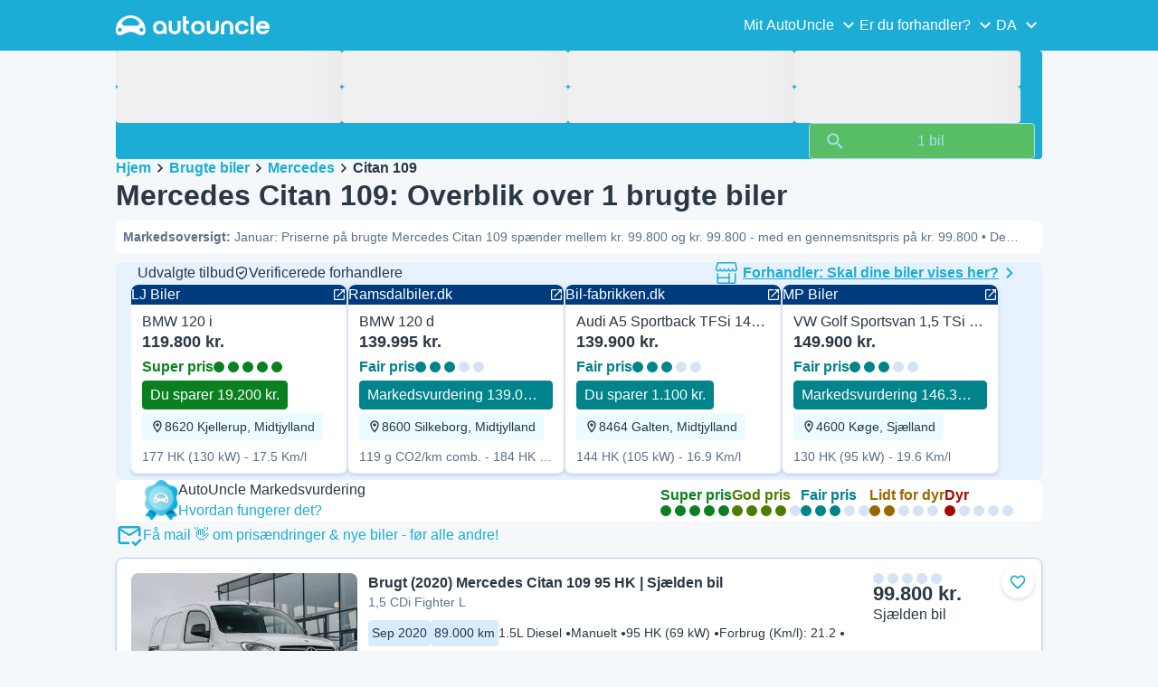

--- FILE ---
content_type: text/html; charset=utf-8
request_url: https://www.autouncle.dk/da/brugte-biler/Mercedes/Citan%20109
body_size: 49526
content:
<!DOCTYPE html><html lang="da" class="_x6cKi"><head><meta charSet="utf-8"/><meta name="viewport" content="width=device-width, initial-scale=1"/><link rel="preload" as="image" href="https://images.autouncle.com/da/car_images/featured_20610ac7-46ed-422b-82ef-a54e74d6ba71_bmw-120-i.webp?v=24" fetchPriority="high"/><link rel="preload" as="image" href="https://images.autouncle.com/da/car_images/medium_a1541f72-5fd1-43ef-aa8d-b3a2372837e4_mercedes-citan-109-1-5-cdi-fighter-l.jpg"/><link rel="stylesheet" href="https://assets-fe.autouncle.com/next-build-assets/_next/static/css/6a88aa1f001f5c46.css" data-precedence="next"/><link rel="stylesheet" href="https://assets-fe.autouncle.com/next-build-assets/_next/static/css/2578ebb331e0baab.css" data-precedence="next"/><link rel="stylesheet" href="https://assets-fe.autouncle.com/next-build-assets/_next/static/css/5c9914f740d30ea2.css" data-precedence="next"/><link rel="stylesheet" href="https://assets-fe.autouncle.com/next-build-assets/_next/static/css/4af564dd7dffd295.css" data-precedence="next"/><link rel="stylesheet" href="https://assets-fe.autouncle.com/next-build-assets/_next/static/css/49d5f8d8fc7d77e4.css" data-precedence="next"/><link rel="stylesheet" href="https://assets-fe.autouncle.com/next-build-assets/_next/static/css/b14df84be0d209f3.css" data-precedence="next"/><link rel="stylesheet" href="https://assets-fe.autouncle.com/next-build-assets/_next/static/css/69bb9d3234e007e7.css" data-precedence="next"/><link rel="stylesheet" href="https://assets-fe.autouncle.com/next-build-assets/_next/static/css/0dc1ce8bb639623d.css" data-precedence="next"/><link rel="stylesheet" href="https://assets-fe.autouncle.com/next-build-assets/_next/static/css/88f79b41b0c4efb7.css" data-precedence="next"/><link rel="stylesheet" href="https://assets-fe.autouncle.com/next-build-assets/_next/static/css/e94aea89f5863db7.css" data-precedence="next"/><link rel="stylesheet" href="https://assets-fe.autouncle.com/next-build-assets/_next/static/css/fac806d57d3e89f5.css" data-precedence="next"/><link rel="preload" as="script" fetchPriority="low" href="https://assets-fe.autouncle.com/next-build-assets/_next/static/chunks/webpack-63a3c60dfeb8a5c5.js"/><script src="https://assets-fe.autouncle.com/next-build-assets/_next/static/chunks/4bd1b696-593cebb508adf9fd.js" async=""></script><script src="https://assets-fe.autouncle.com/next-build-assets/_next/static/chunks/5141-e331af18ee8c4f75.js" async=""></script><script src="https://assets-fe.autouncle.com/next-build-assets/_next/static/chunks/main-app-dd667b03b5074fcc.js" async=""></script><script src="https://assets-fe.autouncle.com/next-build-assets/_next/static/chunks/1356-ece34a678f4d978a.js" async=""></script><script src="https://assets-fe.autouncle.com/next-build-assets/_next/static/chunks/6988-39562680195e463d.js" async=""></script><script src="https://assets-fe.autouncle.com/next-build-assets/_next/static/chunks/601-ed4fa96fb54cbec1.js" async=""></script><script src="https://assets-fe.autouncle.com/next-build-assets/_next/static/chunks/2619-2cee9e1cf9d0baec.js" async=""></script><script src="https://assets-fe.autouncle.com/next-build-assets/_next/static/chunks/3566-1544f1dee1c47d32.js" async=""></script><script src="https://assets-fe.autouncle.com/next-build-assets/_next/static/chunks/7038-0ff92edc2caec9fe.js" async=""></script><script src="https://assets-fe.autouncle.com/next-build-assets/_next/static/chunks/7492-e78dd1a4901c156c.js" async=""></script><script src="https://assets-fe.autouncle.com/next-build-assets/_next/static/chunks/5164-4b0a2bf91b47b59f.js" async=""></script><script src="https://assets-fe.autouncle.com/next-build-assets/_next/static/chunks/7576-16896190d2747654.js" async=""></script><script src="https://assets-fe.autouncle.com/next-build-assets/_next/static/chunks/app/%5Blang%5D/(with-wrapper)/cars_search/%5B%5B...slug%5D%5D/page-9f0e4e97a5631707.js" async=""></script><script src="https://assets-fe.autouncle.com/next-build-assets/_next/static/chunks/app/layout-646d40b743cd8906.js" async=""></script><script src="https://assets-fe.autouncle.com/next-build-assets/_next/static/chunks/app/error-e9c4dbf6f6cf114e.js" async=""></script><script src="https://assets-fe.autouncle.com/next-build-assets/_next/static/chunks/app/%5Blang%5D/(with-wrapper)/layout-3520844d72b94422.js" async=""></script><link rel="preload" href="https://web.cmp.usercentrics.eu/tcf/stub.js" as="script"/><link rel="preload" href="https://web.cmp.usercentrics.eu/ui/loader.js" as="script"/><link rel="icon" href="https://fe-assets.autouncle.com/images/favicon.ico"/><link rel="preconnect" href="https://assets-fe.autouncle.com"/><link rel="dns-prefetch" href="https://assets-fe.autouncle.com"/><link rel="preconnect" href="https://images.autouncle.com"/><link rel="dns-prefetch" href="https://images.autouncle.com"/><title>Mercedes Citan 109 – Sammenlign 1 brugte biler til salg | Pris fra kr. 99.800</title><meta name="description" content="Se bedste pris på Top-3 Mercedes Citan 109-varianter ➡️ &quot;&quot; • Find billigste blandt 1 brugte Mercedes Citan 109 samlet fra 274 sider | Gennemsnitspris: kr. 99.800 | Aktuelt: 0 biler under markedspris"/><meta name="robots" content="index, follow, max-image-preview:large, max-snippet:-1, max-video-preview:-1"/><link rel="canonical" href="https://www.autouncle.dk/da/brugte-biler/Mercedes/Citan%20109"/><link rel="alternate" hrefLang="da-DK" href="https://www.autouncle.dk/da/brugte-biler/Mercedes/Citan%20109"/><link rel="alternate" hrefLang="sv-SE" href="https://www.autouncle.se/se/begagnade-bilar/Mercedes/Citan%20109"/><link rel="alternate" hrefLang="de-DE" href="https://www.autouncle.de/de/gebrauchtwagen/Mercedes/Citan%20109"/><link rel="alternate" hrefLang="it-IT" href="https://www.autouncle.it/it/auto-usate/Mercedes/Citan%20109"/><link rel="alternate" hrefLang="es-ES" href="https://www.autouncle.es/es/coches-segunda-mano/Mercedes/Citan%20109"/><link rel="alternate" hrefLang="de-AT" href="https://www.autouncle.at/de-at/gebrauchtwagen/Mercedes/Citan%20109"/><link rel="alternate" hrefLang="pt-PT" href="https://www.autouncle.pt/pt/carros-usados/Mercedes/Citan%20109"/><link rel="alternate" hrefLang="pl-PL" href="https://www.autouncle.pl/pl/samochody-uzywane/Mercedes/Citan%20109"/><link rel="alternate" hrefLang="fi-FI" href="https://www.autouncle.fi/fi/kaytetyt-autot/Mercedes/Citan%20109"/><link rel="alternate" hrefLang="ro-RO" href="https://www.autouncle.ro/ro/masini-second-hand/Mercedes/Citan%20109"/><link rel="alternate" hrefLang="de-CH" href="https://www.autouncle.ch/de-ch/gebrauchtwagen/Mercedes/Citan%20109"/><link rel="alternate" hrefLang="en-GB" href="https://www.autouncle.co.uk/en-gb/used-cars/Mercedes/Citan%20109"/><link rel="alternate" hrefLang="nl-NL" href="https://www.autouncle.nl/nl-nl/gebruikte-auto/Mercedes/Citan%20109"/><link rel="alternate" hrefLang="fr-FR" href="https://www.autouncle.fr/fr/voitures-occasion/Mercedes/Citan%20109"/><link rel="alternate" hrefLang="x-default" href="https://www.autouncle.co.uk/en-gb/used-cars/Mercedes/Citan%20109"/><meta property="og:title" content="Mercedes Citan 109 – Sammenlign 1 brugte biler til salg | Pris fra kr. 99.800"/><meta property="og:description" content="Se bedste pris på Top-3 Mercedes Citan 109-varianter ➡️ &quot;&quot; • Find billigste blandt 1 brugte Mercedes Citan 109 samlet fra 274 sider | Gennemsnitspris: kr. 99.800 | Aktuelt: 0 biler under markedspris"/><meta property="og:image" content="https://autouncle-public.s3.eu-west-1.amazonaws.com/da/car_images/a1541f72-5fd1-43ef-aa8d-b3a2372837e4.jpg"/><meta name="twitter:card" content="summary_large_image"/><meta name="twitter:title" content="Mercedes Citan 109 – Sammenlign 1 brugte biler til salg | Pris fra kr. 99.800"/><meta name="twitter:description" content="Se bedste pris på Top-3 Mercedes Citan 109-varianter ➡️ &quot;&quot; • Find billigste blandt 1 brugte Mercedes Citan 109 samlet fra 274 sider | Gennemsnitspris: kr. 99.800 | Aktuelt: 0 biler under markedspris"/><meta name="twitter:image" content="https://autouncle-public.s3.eu-west-1.amazonaws.com/da/car_images/a1541f72-5fd1-43ef-aa8d-b3a2372837e4.jpg"/><script>(self.__next_s=self.__next_s||[]).push(["https://web.cmp.usercentrics.eu/tcf/stub.js",{}])</script><script>(self.__next_s=self.__next_s||[]).push(["https://web.cmp.usercentrics.eu/ui/loader.js",{"data-settings-id":"G0pf11zk9oQzlk","data-language":"da","id":"usercentrics-cmp"}])</script><style>
            #usercentrics-cmp-ui {
              display: none;
            }
          </style><meta name="sentry-trace" content="ebeec6540d4bd2bd5c780b75fd940d59-4f00c768b9a20581"/><meta name="baggage" content="sentry-environment=production,sentry-release=000281f1ec62109d79dc4f0c21318e461a44d837,sentry-public_key=4221ec01663e3772fa8903d9a2fc4654,sentry-trace_id=ebeec6540d4bd2bd5c780b75fd940d59,sentry-org_id=4505091544449024"/><script src="https://assets-fe.autouncle.com/next-build-assets/_next/static/chunks/polyfills-42372ed130431b0a.js" noModule=""></script></head><body><div hidden=""><!--$--><!--/$--></div><div class="_jCyu9"><div class="_kgmgp" data-hide="false"><div id="navbar" class="_yG8zK" data-expanded="false" data-color="inverse"><div class="_X_dXy"><div class="_8Rp_B"><div class="_gXdef"><button type="button" class="_gWAdh" data-expanded="false" aria-expanded="false" aria-controls="_R_2k5fiv5uknpftb_"><div class="_KT8kC"><div class="_Pz3TA"></div><div class="_Pz3TA"></div><div class="_Pz3TA"></div></div><span>Toggle hamburger</span></button></div><div class="__hGPe"><a href="/" class="_GOBlW"><div class="_NNEEq" data-color="inverse"><p>AutoUncle main website</p><svg viewBox="0 0 1862 245" xmlns="http://www.w3.org/2000/svg"><path d="M309.975 201.039c-31.077 0-31.079-46.675 0-46.675 31.089 0 31.091 46.675 0 46.675Zm-60.229-71.917H108.549c-24.953 0-41.534-22.397-30.738-41.735 18.111-32.446 56.681-54.844 101.337-54.844 44.655 0 83.225 22.398 101.335 54.844 10.797 19.338-5.783 41.735-30.737 41.735ZM48.311 201.039c-31.076 0-31.079-46.675 0-46.675 31.09 0 31.092 46.675 0 46.675Zm309.968-21.803C358.279 55.458 251.323 0 179.148 0 106.972 0 .016 55.458.016 179.236c0 9.408-2.211 65.738 44.833 65.738 54.429 0 67.35-40.87 134.299-40.87 67.752 0 79.869 40.87 134.298 40.87 47.045 0 44.833-56.33 44.833-65.738ZM1739.77 127.931h79.78c-6.68-15.574-20.98-24.473-40.05-24.473-18.75 0-33.05 8.899-39.73 24.473Zm39.73 69.604c15.89 0 28.29-6.039 35.92-17.163h41.63c-10.49 32.101-38.77 52.124-77.23 52.124-49.26 0-82.32-33.054-82.32-82.317 0-48.946 33.06-83.275 82.32-83.275 49.26 0 82 34.329 82 83.275 0 4.449-.32 8.581-.64 12.713h-124.27c4.14 21.93 20.03 34.643 42.59 34.643ZM1633.48 232.698V10.218h38.14v222.48h-38.14ZM1484.05 150.497c0 29.558 17.48 47.038 43.86 47.038 19.38 0 33.69-9.217 40.36-25.426H1608c-8.58 36.868-38.14 60.387-79.78 60.387-49.26 0-82.31-33.054-82.31-82.317 0-48.946 33.05-83.275 82.31-83.275 41.32 0 71.2 24.794 79.46 61.027h-39.73c-6.67-15.574-20.97-24.473-40.04-24.473-26.38 0-43.86 17.48-43.86 47.039ZM1175.05 232.501c-52.44 0-73.1-39.411-73.1-67.062V66.904h38.14v97.581c0 22.248 16.53 32.737 34.96 32.737s34.96-10.489 34.96-32.737v-97.58h38.14v98.534c0 27.651-20.66 67.062-73.1 67.062ZM1347.64 66.905c52.44 0 73.1 39.411 73.1 67.062v98.535h-38.14v-97.581c0-22.248-16.52-32.737-34.96-32.737-18.43 0-34.96 10.489-34.96 32.737v97.581h-38.14v-98.535c0-27.651 20.66-67.062 73.1-67.062ZM912.134 150.179c0-48.946 33.054-81.682 82.318-81.682 49.258 0 81.998 32.736 81.998 81.682 0 49.264-32.74 82.318-81.998 82.318-49.264 0-82.318-33.054-82.318-82.318Zm38.14.318c0 29.558 17.48 47.039 43.86 47.039 26.696 0 44.176-17.481 44.176-47.039s-17.48-47.039-44.176-47.039c-26.38 0-43.86 17.481-43.86 47.039ZM886.565 197.413v34.961c-52.124 0-74.426-26.38-74.426-75.325V10.217h38.14v56.69h36.286v35.669h-36.286v54.155c0 28.922 6.41 40.682 36.286 40.682ZM713.262 232.183c-52.442 0-73.101-39.411-73.101-67.062V66.904h38.14v97.263c0 22.248 16.527 32.737 34.961 32.737 18.434 0 34.961-10.489 34.961-32.737V66.904h38.139v98.217c0 27.651-20.659 67.062-73.1 67.062ZM532.345 66.904c49.264 0 82.318 34.647 82.318 83.91v78.822h-38.14V214.38c-7.628 9.853-23.837 18.116-47.038 18.116-46.085 0-79.139-33.054-79.139-82.317 0-48.946 33.054-83.275 81.999-83.275Zm44.178 83.593c0-29.559-17.48-47.039-43.86-47.039-26.698 0-44.178 17.48-44.178 47.039 0 29.558 17.48 47.038 44.178 47.038 26.38 0 43.86-17.48 43.86-47.038Z"></path></svg></div></a></div><div class="_LQpWA"><div class="_KXF_i"><button type="button" aria-label="Close"><div class="_s3Wfx" data-size="lg" data-block="false"><div aria-hidden="true"><svg viewBox="0 0 24 24" xmlns="http://www.w3.org/2000/svg"><path d="m18.898 6.1-1.014-1a.312.312 0 0 0-.406 0L12 10.5 6.52 5.1a.312.312 0 0 0-.405 0L5.1 6.1a.3.3 0 0 0 0 .4l5.478 5.4-5.478 5.4a.3.3 0 0 0 0 .4l1.015 1c.101.1.304.1.405 0L12 13.3l5.478 5.4c.101.1.304.1.406 0l1.014-1c.102-.1.102-.3 0-.4l-5.478-5.4 5.478-5.4c.102-.1.102-.3 0-.4Z"></path></svg></div></div></button></div><div id="_R_2k5fiv5uknpftb_" class="_jM0rA"><div class="_H9NqI"><button type="button" class="_7vqwt"><span>Mit AutoUncle</span><div class="_6Lmsi"><div class="_s3Wfx" data-size="lg" data-block="false"><div aria-hidden="true"><svg viewBox="0 0 24 24" xmlns="http://www.w3.org/2000/svg"><path d="m7.2 8.5-1 1c-.1.1-.1.3 0 .4l5.6 5.6c.1.1.3.1.4 0l5.6-5.6c.1-.1.1-.3 0-.4l-1-1c-.1-.1-.3-.1-.4 0L12 12.9 7.6 8.5c-.1-.1-.3-.1-.4 0Z"></path></svg></div></div></div><div class="_5lWLS"><div class="_s3Wfx" data-size="lg" data-block="false"><div aria-hidden="true"><svg viewBox="0 0 24 24" xmlns="http://www.w3.org/2000/svg"><path d="m16.8 15.5 1-1c.1-.1.1-.3 0-.4l-5.6-5.6c-.1-.1-.3-.1-.4 0l-5.6 5.6c-.1.1-.1.3 0 .4l1 1c.1.1.3.1.4 0l4.4-4.4 4.4 4.4c.1.1.3.1.4 0Z"></path></svg></div></div></div></button><div class="_pfSzN"><ul><li><a href="/da/bilvurdering/new?ref=topl"><span>Vurder bil</span><div class="_x4zE1" data-type="standout" data-shape="square" data-shade="contrast" data-size="sm" data-border="true" data-weight="medium" data-text-transform="uppercase"><span class="_eMFHA">Gratis</span><div class="_tOaZb"></div></div></a></li><li><a href="/da/saelg-din-bil/nummerplade-stelnummer?ref=topl"><span>Sælg bil</span><div class="_x4zE1" data-type="standout" data-shape="square" data-shade="contrast" data-size="sm" data-border="true" data-weight="medium" data-text-transform="uppercase"><span class="_eMFHA">Gratis</span><div class="_tOaZb"></div></div></a></li><li><a href="/da/favoritter"><span>Mine favoritter</span></a></li><li><a href="/da/min_autouncle"><span>Mine søgeagenter</span></a></li><li><a href="/logout"><span>Log af</span></a></li><li><a href="/da/brugte-biler/f-elbil"><span>Brugte elbiler</span></a></li><li><a href="/da/brugte-biler"><span>Alle brugte biler</span></a></li><li><a href="/da/login"><span>Tilmeld dig / Log ind</span></a></li></ul></div></div><div class="_H9NqI"><button type="button" class="_7vqwt"><span>Er du forhandler?</span><div class="_6Lmsi"><div class="_s3Wfx" data-size="lg" data-block="false"><div aria-hidden="true"><svg viewBox="0 0 24 24" xmlns="http://www.w3.org/2000/svg"><path d="m7.2 8.5-1 1c-.1.1-.1.3 0 .4l5.6 5.6c.1.1.3.1.4 0l5.6-5.6c.1-.1.1-.3 0-.4l-1-1c-.1-.1-.3-.1-.4 0L12 12.9 7.6 8.5c-.1-.1-.3-.1-.4 0Z"></path></svg></div></div></div><div class="_5lWLS"><div class="_s3Wfx" data-size="lg" data-block="false"><div aria-hidden="true"><svg viewBox="0 0 24 24" xmlns="http://www.w3.org/2000/svg"><path d="m16.8 15.5 1-1c.1-.1.1-.3 0-.4l-5.6-5.6c-.1-.1-.3-.1-.4 0l-5.6 5.6c-.1.1-.1.3 0 .4l1 1c.1.1.3.1.4 0l4.4-4.4 4.4 4.4c.1.1.3.1.4 0Z"></path></svg></div></div></div></button><div class="_pfSzN"><ul><li><a href="/da/customer_users/sign_in"><span>Forhandler-login</span></a></li></ul></div></div><div class="_H9NqI"><button type="button" class="_7vqwt"><span>DA</span><div class="_6Lmsi"><div class="_s3Wfx" data-size="lg" data-block="false"><div aria-hidden="true"><svg viewBox="0 0 24 24" xmlns="http://www.w3.org/2000/svg"><path d="m7.2 8.5-1 1c-.1.1-.1.3 0 .4l5.6 5.6c.1.1.3.1.4 0l5.6-5.6c.1-.1.1-.3 0-.4l-1-1c-.1-.1-.3-.1-.4 0L12 12.9 7.6 8.5c-.1-.1-.3-.1-.4 0Z"></path></svg></div></div></div><div class="_5lWLS"><div class="_s3Wfx" data-size="lg" data-block="false"><div aria-hidden="true"><svg viewBox="0 0 24 24" xmlns="http://www.w3.org/2000/svg"><path d="m16.8 15.5 1-1c.1-.1.1-.3 0-.4l-5.6-5.6c-.1-.1-.3-.1-.4 0l-5.6 5.6c-.1.1-.1.3 0 .4l1 1c.1.1.3.1.4 0l4.4-4.4 4.4 4.4c.1.1.3.1.4 0Z"></path></svg></div></div></div></button><div class="_pfSzN"><ul><li><a href="/" rel="nofollow"><span>English</span></a></li></ul></div></div></div></div></div></div><button class="_pc7dM" aria-hidden="true" type="button"></button></div><div class="_FWBK1" data-from="xs" data-to="lg"><div class="_fNoZB" data-gap="xs" data-padding-start="xs" data-padding-end="xs" data-wrap="nowrap" data-testid="mobile-header-buttons" data-full-height="false" data-layout="vertical"><div class="_XsXoD"><div class="_X_dXy"><div class="_L_U4H" data-gap="sm" data-row-gap="sm" data-flex-cells="true"><div class="_Lb6_x"><div class="_pkLDq" data-size-xs="contents" data-display="block"><div class="_HNJzy" data-height="md" data-font-size="md"><div class="_3kknL"></div></div></div><div class="_pkLDq" data-display="block"><div class="_fNoZB" data-gap="lg" data-padding-start="none" data-padding-end="none" data-wrap="nowrap" data-full-height="false" data-layout="horizontal" data-justify-content="end"><button class="_gOAPY" data-color="tertiary" data-size="small" data-full-width="false" data-truncate="true" data-text-align="center" data-font-size="md"><span class="__SEK_"><div class="_s3Wfx" data-size="md" data-block="false"><div aria-hidden="true"><svg viewBox="0 0 24 24" xmlns="http://www.w3.org/2000/svg"><path d="M12 2C8.13 2 5 5.13 5 9c0 5.25 7 13 7 13s7-7.75 7-13c0-3.87-3.13-7-7-7ZM7 9c0-2.76 2.24-5 5-5s5 2.24 5 5c0 2.88-2.88 7.19-5 9.88C9.92 16.21 7 11.85 7 9Z"></path><path d="M12 11.5a2.5 2.5 0 1 0 0-5 2.5 2.5 0 0 0 0 5Z"></path></svg></div></div></span><div class="_5xorU"><div class="_J4qUX">Danmark</div></div></button></div></div></div></div></div></div></div></div></div><div class="_PSapG"><aside class="_uG807" data-visible="false"><form style="display:contents"><div class="_CUjo3"><div class="_0K0qY"><div class="_X_dXy"><div class="_fNoZB" data-gap="sm" data-padding-start="sm" data-padding-end="sm" data-wrap="nowrap" data-full-height="false" data-layout="horizontal" data-justify-content="space-between" data-align-items="center"><div class="_XsXoD"><button class="_gOAPY" type="button" data-color="link" data-size="medium" data-full-width="false" data-text-align="center" data-font-size="md"><div class="_5xorU"><div class="_J4qUX">Nulstil</div></div></button></div><div class="_XsXoD">Søg</div><div class="_XsXoD"><button class="_n0uuv" data-color="primary" data-size="md" data-shadow="false" aria-label="Skjul søgeformularen"><span class="_wNB_n">Skjul søgeformularen</span><div class="_s3Wfx" data-size="md" data-block="false"><div aria-hidden="true"><svg viewBox="0 0 24 24" xmlns="http://www.w3.org/2000/svg"><path d="m18.898 6.1-1.014-1a.312.312 0 0 0-.406 0L12 10.5 6.52 5.1a.312.312 0 0 0-.405 0L5.1 6.1a.3.3 0 0 0 0 .4l5.478 5.4-5.478 5.4a.3.3 0 0 0 0 .4l1.015 1c.101.1.304.1.405 0L12 13.3l5.478 5.4c.101.1.304.1.406 0l1.014-1c.102-.1.102-.3 0-.4l-5.478-5.4 5.478-5.4c.102-.1.102-.3 0-.4Z"></path></svg></div></div></button></div></div></div></div><div class="_73ZdX"></div><div class="_78D6M"><button class="_gOAPY" type="submit" data-color="primary" data-size="medium" data-full-width="true" data-text-align="center" data-weight="regular" data-font-size="md"><span class="__SEK_"><div class="_s3Wfx" data-size="md" data-block="false"><div aria-hidden="true"><div class="_s3Wfx" data-size="lg" data-block="true"><svg viewBox="0 0 24 24" focusable="false" aria-hidden="true"><use href="/next/assets/sprites/cars_search.svg?v=1765288012646#Search"></use></svg></div></div></div></span><div class="_5xorU"><div class="_J4qUX">1 bil</div></div></button></div></div></form></aside><div class="_PSapG"><div class="_eZFfX" data-position="left"><div id="sr_skyscraper_left" data-fuse="23023943357"></div></div><div class="_eZFfX" data-position="right"><div id="sr_skyscraper_right" data-fuse="23023943354"></div></div><div class="_FWBK1" data-from="lg"><div class="_X_dXy"><div class="_fNoZB" data-gap="lg" data-padding-start="none" data-padding-end="none" data-wrap="nowrap" data-full-height="false" data-layout="vertical"><div class="_FWBK1" data-from="lg"><div class="_fNoZB" data-gap="lg" data-padding-start="md" data-padding-end="none" data-wrap="nowrap" data-full-height="false" data-layout="vertical"><form style="display:contents"><div class="_SNNhA" style="min-height:auto"><div class="_5paoa" data-sticky="false" data-advanced-expanded="false" data-main-expanded="true" data-animating="false"><div class="_sRlTL"><div><div class="_L_U4H" data-gap="2xs" data-row-gap="2xs"><div class="_Lb6_x"><div class="_pkLDq" data-size-xs="3" data-display="block"><div class="_HNJzy" data-height="md" data-font-size="md"><div class="_3kknL"></div></div></div><div class="_pkLDq" data-size-xs="3" data-display="block"><div class="_HNJzy" data-height="md" data-font-size="md"><div class="_3kknL"></div></div></div><div class="_pkLDq" data-size-xs="3" data-display="block"><div class="_HNJzy" data-height="md" data-font-size="md"><div class="_3kknL"></div></div></div><div class="_pkLDq" data-size-xs="3" data-display="block"><div class="_HNJzy" data-height="md" data-font-size="md"><div class="_3kknL"></div></div></div></div></div><div class="_ODoJz"><div class="_Ohw1F"><div class="_fNoZB" data-gap="lg" data-padding-start="2xs" data-padding-end="none" data-wrap="nowrap" data-full-height="false" data-layout="vertical"><div class="_L_U4H" data-gap="2xs" data-row-gap="2xs"><div class="_Lb6_x"><div class="_pkLDq" data-size-xs="3" data-display="block"><div class="_HNJzy" data-height="md" data-font-size="md"><div class="_3kknL"></div></div></div><div class="_pkLDq" data-size-xs="3" data-display="block"><div class="_HNJzy" data-height="md" data-font-size="md"><div class="_3kknL"></div></div></div><div class="_pkLDq" data-size-xs="3" data-display="block"><div class="_HNJzy" data-height="md" data-font-size="md"><div class="_3kknL"></div></div></div><div class="_pkLDq" data-size-xs="3" data-display="block"><div class="_HNJzy" data-height="md" data-font-size="md"><div class="_3kknL"></div></div></div><div class="_pkLDq" data-size-xs="9" data-display="block"><div class="_fNoZB" data-gap="lg" data-padding-start="none" data-padding-end="none" data-wrap="nowrap" data-full-height="false" data-layout="horizontal" data-justify-content="space-between" data-align-items="center"></div></div><div class="_pkLDq" data-size-xs="3" data-display="block"><button class="_gOAPY" type="submit" disabled="" data-color="positive" data-size="medium" data-full-width="true" data-text-align="center" data-weight="regular" data-font-size="md"><span class="__SEK_"><div class="_s3Wfx" data-size="md" data-block="false"><div aria-hidden="true"><div class="_s3Wfx" data-size="lg" data-block="true"><svg viewBox="0 0 24 24" focusable="false" aria-hidden="true"><use href="/next/assets/sprites/cars_search.svg?v=1765288012646#Search"></use></svg></div></div></div></span><div class="_5xorU"><div class="_J4qUX">1 bil</div></div></button></div></div></div></div></div></div></div></div><div class="_kUFQJ"><div class="_sdYkm"><div class="_15ZXj" style="max-height:auto"></div></div></div><div class="undefined"></div></div></div></form></div></div></div></div></div><div class="_X_dXy" data-padding-xs="sm" data-padding-md="md"><div class="_fNoZB" data-gap="sm" data-padding-start="none" data-padding-end="none" data-wrap="nowrap" data-full-height="false" data-layout="vertical"><section id="cars_for_sale" style="scroll-margin-top:120px"><div class="_fNoZB" data-gap="sm" data-padding-start="none" data-padding-end="none" data-wrap="nowrap" data-full-height="false" data-layout="vertical"><div class="_fNoZB" data-gap="sm" data-padding-start="sm" data-padding-end="none" data-wrap="nowrap" data-full-height="false" data-layout="vertical"><div class="_XsXoD"><div class="_FWBK1" data-from="lg"><nav class="_RuuNA" aria-labelledby="_R_4j4s5fiv5uknpftb_"><p id="_R_4j4s5fiv5uknpftb_">Brødkrumme</p><ol><li><a href="/">Hjem</a><div class="_s3Wfx" data-size="md" data-block="false"><div aria-hidden="true"><svg viewBox="0 0 24 24" xmlns="http://www.w3.org/2000/svg"><path d="m9.5 6.2-1 1c-.1.1-.1.3 0 .4l4.4 4.4-4.4 4.4c-.1.1-.1.3 0 .4l1 1c.1.1.3.1.4 0l5.6-5.6c.1-.1.1-.3 0-.4L9.9 6.2c-.1-.1-.3-.1-.4 0Z"></path></svg></div></div></li><li><a href="/da/brugte-biler">Brugte biler</a><div class="_s3Wfx" data-size="md" data-block="false"><div aria-hidden="true"><svg viewBox="0 0 24 24" xmlns="http://www.w3.org/2000/svg"><path d="m9.5 6.2-1 1c-.1.1-.1.3 0 .4l4.4 4.4-4.4 4.4c-.1.1-.1.3 0 .4l1 1c.1.1.3.1.4 0l5.6-5.6c.1-.1.1-.3 0-.4L9.9 6.2c-.1-.1-.3-.1-.4 0Z"></path></svg></div></div></li><li><a href="/da/brugte-biler/Mercedes">Mercedes</a><div class="_s3Wfx" data-size="md" data-block="false"><div aria-hidden="true"><svg viewBox="0 0 24 24" xmlns="http://www.w3.org/2000/svg"><path d="m9.5 6.2-1 1c-.1.1-.1.3 0 .4l4.4 4.4-4.4 4.4c-.1.1-.1.3 0 .4l1 1c.1.1.3.1.4 0l5.6-5.6c.1-.1.1-.3 0-.4L9.9 6.2c-.1-.1-.3-.1-.4 0Z"></path></svg></div></div></li><li><span aria-current="page">Citan 109</span></li></ol></nav></div></div><div class="_XsXoD"><div><div><h1 class="_GXVfV" data-font="heading-1" data-weight="bold">Mercedes Citan 109: Overblik over 1 brugte biler</h1><div class="_VAjTW"><h2 class="_GXVfV _cAGOL _Z785M" data-font="body-small" data-color="body"><span class="_GXVfV" data-font="body-small" data-weight="bold" data-color="body">Markedsoversigt<!-- -->: </span>Januar: Priserne på brugte Mercedes Citan 109 spænder mellem kr. 99.800 og kr. 99.800 - med en gennemsnitspris på kr. 99.800 • De mest populære Mercedes Citan 109-varianter på brugtmarkedet er &quot;&quot; • Brugte Mercedes Citan 109 findes i årgange: 2020 - 2020 - og der er flest til salg i • Af særligt gode tilbud er der aktuelt 0 Mercedes Citan 109 til salg under markedspris • Salgstiden for brugte Mercedes Citan 109 er omkring 35 dage.</h2></div></div><div style="margin-top:10px"><div class="_FWBK1" data-from="xs" data-to="lg"></div></div></div></div></div><div class="_X_dXy" data-type-xs="full-width" data-type-md="default" data-padding-xs="none"><section class="_Fl_d6" data-background="standout" data-spacing-block="sm"><div class="_X_dXy" data-padding-xs="none" data-padding-lg="md"><div class="_fNoZB" data-gap="xs" data-padding-start="none" data-padding-end="none" data-wrap="nowrap" data-full-height="false" data-layout="vertical"><div class="_X_dXy" data-padding-xs="md" data-padding-lg="xs"><div class="_fNoZB" data-gap="lg" data-padding-start="none" data-padding-end="none" data-wrap="nowrap" data-full-height="false" data-layout="horizontal" data-justify-content="space-between"><div class="_fNoZB" data-gap="xs" data-padding-start="none" data-padding-end="none" data-wrap="nowrap" data-full-height="false" data-layout="horizontal" data-align-items="center"><p class="_GXVfV" data-font="body-base" data-weight="medium">Udvalgte tilbud</p><div class="_fNoZB" data-gap="2xs" data-padding-start="none" data-padding-end="none" data-wrap="nowrap" data-full-height="false" data-layout="horizontal" data-align-items="center"><div class="_s3Wfx" data-size="sm" data-block="false"><svg viewBox="0 0 24 24" focusable="false" aria-hidden="true"><use href="/next/assets/sprites/cars_search.svg?v=1765288012646#Shield"></use></svg></div>Verificerede forhandlere</div></div><div class="_FWBK1" data-from="md"><a href="https://b2b.autouncle.com/da-dk/home" color="link" rel="nofollow"><div class="_fNoZB" data-gap="none" data-padding-start="none" data-padding-end="none" data-wrap="nowrap" data-full-height="false" data-layout="horizontal" data-align-items="center"><div class="_XsXoD"><img alt="Forhandler: Skal dine biler vises her?" loading="lazy" width="24" height="24" decoding="async" data-nimg="1" style="color:transparent;margin-right:6px" src="https://fe-assets.autouncle.com/images/shop.svg"/></div><div class="_XsXoD"><p class="_GXVfV" data-font="body-base" data-weight="bold" data-color="link" data-underline="true">Forhandler: Skal dine biler vises her?</p></div><div class="_XsXoD"><div class="_s3Wfx" data-size="lg" data-color="link" data-block="true"><div aria-hidden="true"><svg viewBox="0 0 24 24" xmlns="http://www.w3.org/2000/svg"><path d="m9.5 6.2-1 1c-.1.1-.1.3 0 .4l4.4 4.4-4.4 4.4c-.1.1-.1.3 0 .4l1 1c.1.1.3.1.4 0l5.6-5.6c.1-.1.1-.3 0-.4L9.9 6.2c-.1-.1-.3-.1-.4 0Z"></path></svg></div></div></div></div></a></div></div></div><div class="_MsyUc" data-scrolling="false" data-full-width="false" data-arrow-style="primary" data-behavior="smooth"><div class="_lcOjY"><div class="_7mr3J"><div class="_gWGxh"><div style="width:240px"><a href="/da/paa_gensyn/ljbiler-dk/5562672/8065459" target="_blank" rel="noopener nofollow sponsored"><div class="_ELO7r"><div class="_BsD1j"><p class="_GXVfV _ZphWA">LJ Biler</p><div class="_s3Wfx" data-size="sm" data-block="false"><svg viewBox="0 0 24 24" focusable="false" aria-hidden="true"><use href="/next/assets/sprites/cars_search.svg?v=1765288012646#OpenLink"></use></svg></div></div><div class="_43GL6"><img alt="Orangemetal Brugt 2016 BMW 120 Hatchback | 119.800 kr. (Super pris)" fetchPriority="high" loading="eager" decoding="async" data-nimg="fill" style="position:absolute;height:100%;width:100%;left:0;top:0;right:0;bottom:0;color:transparent;background-size:cover;background-position:50% 50%;background-repeat:no-repeat;background-image:url(&quot;data:image/svg+xml;charset=utf-8,%3Csvg xmlns=&#x27;http://www.w3.org/2000/svg&#x27; %3E%3Cfilter id=&#x27;b&#x27; color-interpolation-filters=&#x27;sRGB&#x27;%3E%3CfeGaussianBlur stdDeviation=&#x27;20&#x27;/%3E%3CfeColorMatrix values=&#x27;1 0 0 0 0 0 1 0 0 0 0 0 1 0 0 0 0 0 100 -1&#x27; result=&#x27;s&#x27;/%3E%3CfeFlood x=&#x27;0&#x27; y=&#x27;0&#x27; width=&#x27;100%25&#x27; height=&#x27;100%25&#x27;/%3E%3CfeComposite operator=&#x27;out&#x27; in=&#x27;s&#x27;/%3E%3CfeComposite in2=&#x27;SourceGraphic&#x27;/%3E%3CfeGaussianBlur stdDeviation=&#x27;20&#x27;/%3E%3C/filter%3E%3Cimage width=&#x27;100%25&#x27; height=&#x27;100%25&#x27; x=&#x27;0&#x27; y=&#x27;0&#x27; preserveAspectRatio=&#x27;none&#x27; style=&#x27;filter: url(%23b);&#x27; href=&#x27;[data-uri]&#x27;/%3E%3C/svg%3E&quot;)" src="https://images.autouncle.com/da/car_images/featured_20610ac7-46ed-422b-82ef-a54e74d6ba71_bmw-120-i.webp?v=24"/></div><div class="_GAcuU"><div class="_5_0F6">BMW 120 i</div><span class="_H_jO6">119.800 kr.</span><div class="_EB5Dw"><div class="_qnN0D" data-rating="5" data-layout="horizontal" data-size="md" data-align="left"><div class="_dMbzL"><p class="_ahlbD">Super pris</p><div class="_NmqGH" data-size="md"><span class="_Tl88u" data-neutral="false" data-rating="5"></span><span class="_Tl88u" data-neutral="false" data-rating="5"></span><span class="_Tl88u" data-neutral="false" data-rating="5"></span><span class="_Tl88u" data-neutral="false" data-rating="5"></span><span class="_Tl88u" data-neutral="false" data-rating="5"></span></div></div><div class="__ND5I"><div class="_x4zE1" data-type="rating-5" data-shape="square" data-shade="subtle" data-size="md" data-border="true" data-weight="medium" data-text-transform="default"><span class="_eMFHA">Du sparer 19.200 kr.</span><div class="_tOaZb"></div></div></div></div></div><div><div class="_x4zE1" data-type="highlight" data-shape="square" data-shade="subtle" data-size="sm" data-border="false" data-weight="medium" data-text-transform="default"><div class="_tOaZb"><div class="_s3Wfx" data-size="sm" data-block="true"><svg viewBox="0 0 24 24" focusable="false" aria-hidden="true"><use href="/next/assets/sprites/cars_search.svg?v=1765288012646#Location"></use></svg></div></div><span class="_eMFHA">8620 Kjellerup, Midtjylland</span><div class="_tOaZb"></div></div></div><p class="_ScjOE">177 HK (130 kW) - 17.5 Km/l</p></div></div></a></div></div><div class="_gWGxh"><div style="width:240px"><a href="/da/paa_gensyn/ramsdalbiler-dk/4816679/8056895" target="_blank" rel="noopener nofollow sponsored"><div class="_ELO7r"><div class="_BsD1j"><p class="_GXVfV _ZphWA">Ramsdalbiler.dk</p><div class="_s3Wfx" data-size="sm" data-block="false"><svg viewBox="0 0 24 24" focusable="false" aria-hidden="true"><use href="/next/assets/sprites/cars_search.svg?v=1765288012646#OpenLink"></use></svg></div></div><div class="_43GL6"><img alt="Sort Brugt 2012 BMW 120 Hatchback | 139.995 kr. (Fair pris)" loading="lazy" decoding="async" data-nimg="fill" style="position:absolute;height:100%;width:100%;left:0;top:0;right:0;bottom:0;color:transparent;background-size:cover;background-position:50% 50%;background-repeat:no-repeat;background-image:url(&quot;data:image/svg+xml;charset=utf-8,%3Csvg xmlns=&#x27;http://www.w3.org/2000/svg&#x27; %3E%3Cfilter id=&#x27;b&#x27; color-interpolation-filters=&#x27;sRGB&#x27;%3E%3CfeGaussianBlur stdDeviation=&#x27;20&#x27;/%3E%3CfeColorMatrix values=&#x27;1 0 0 0 0 0 1 0 0 0 0 0 1 0 0 0 0 0 100 -1&#x27; result=&#x27;s&#x27;/%3E%3CfeFlood x=&#x27;0&#x27; y=&#x27;0&#x27; width=&#x27;100%25&#x27; height=&#x27;100%25&#x27;/%3E%3CfeComposite operator=&#x27;out&#x27; in=&#x27;s&#x27;/%3E%3CfeComposite in2=&#x27;SourceGraphic&#x27;/%3E%3CfeGaussianBlur stdDeviation=&#x27;20&#x27;/%3E%3C/filter%3E%3Cimage width=&#x27;100%25&#x27; height=&#x27;100%25&#x27; x=&#x27;0&#x27; y=&#x27;0&#x27; preserveAspectRatio=&#x27;none&#x27; style=&#x27;filter: url(%23b);&#x27; href=&#x27;[data-uri]&#x27;/%3E%3C/svg%3E&quot;)" src="https://images.autouncle.com/da/car_images/featured_01ea655f-de8d-41e8-9dcd-f4be27dc8b45_bmw-120-d.webp?v=24"/></div><div class="_GAcuU"><div class="_5_0F6">BMW 120 d</div><span class="_H_jO6">139.995 kr.</span><div class="_EB5Dw"><div class="_qnN0D" data-rating="3" data-layout="horizontal" data-size="md" data-align="left"><div class="_dMbzL"><p class="_ahlbD">Fair pris</p><div class="_NmqGH" data-size="md"><span class="_Tl88u" data-neutral="false" data-rating="3"></span><span class="_Tl88u" data-neutral="false" data-rating="3"></span><span class="_Tl88u" data-neutral="false" data-rating="3"></span><span class="_Tl88u" data-neutral="false"></span><span class="_Tl88u" data-neutral="false"></span></div></div><div class="__ND5I"><div class="_x4zE1" data-type="rating-3" data-shape="square" data-shade="subtle" data-size="md" data-border="true" data-weight="medium" data-text-transform="default"><span class="_eMFHA">Markedsvurdering 139.049 kr.</span><div class="_tOaZb"></div></div></div></div></div><div><div class="_x4zE1" data-type="highlight" data-shape="square" data-shade="subtle" data-size="sm" data-border="false" data-weight="medium" data-text-transform="default"><div class="_tOaZb"><div class="_s3Wfx" data-size="sm" data-block="true"><svg viewBox="0 0 24 24" focusable="false" aria-hidden="true"><use href="/next/assets/sprites/cars_search.svg?v=1765288012646#Location"></use></svg></div></div><span class="_eMFHA">8600 Silkeborg, Midtjylland</span><div class="_tOaZb"></div></div></div><p class="_ScjOE">119 g CO2/km comb. - 184 HK (135 kW) - 22.2 Km/l</p></div></div></a></div></div><div class="_gWGxh"><div style="width:240px"><a href="/da/paa_gensyn/bil-fabrikken-dk/5019147/7510159" target="_blank" rel="noopener nofollow sponsored"><div class="_ELO7r"><div class="_BsD1j"><p class="_GXVfV _ZphWA">Bil-fabrikken.dk</p><div class="_s3Wfx" data-size="sm" data-block="false"><svg viewBox="0 0 24 24" focusable="false" aria-hidden="true"><use href="/next/assets/sprites/cars_search.svg?v=1765288012646#OpenLink"></use></svg></div></div><div class="_43GL6"><img alt="Koksmetal Brugt 2016 Audi A5 Sportback S-Line Hatchback | 139.900 kr. (Fair pris)" loading="lazy" decoding="async" data-nimg="fill" style="position:absolute;height:100%;width:100%;left:0;top:0;right:0;bottom:0;color:transparent;background-size:cover;background-position:50% 50%;background-repeat:no-repeat;background-image:url(&quot;data:image/svg+xml;charset=utf-8,%3Csvg xmlns=&#x27;http://www.w3.org/2000/svg&#x27; %3E%3Cfilter id=&#x27;b&#x27; color-interpolation-filters=&#x27;sRGB&#x27;%3E%3CfeGaussianBlur stdDeviation=&#x27;20&#x27;/%3E%3CfeColorMatrix values=&#x27;1 0 0 0 0 0 1 0 0 0 0 0 1 0 0 0 0 0 100 -1&#x27; result=&#x27;s&#x27;/%3E%3CfeFlood x=&#x27;0&#x27; y=&#x27;0&#x27; width=&#x27;100%25&#x27; height=&#x27;100%25&#x27;/%3E%3CfeComposite operator=&#x27;out&#x27; in=&#x27;s&#x27;/%3E%3CfeComposite in2=&#x27;SourceGraphic&#x27;/%3E%3CfeGaussianBlur stdDeviation=&#x27;20&#x27;/%3E%3C/filter%3E%3Cimage width=&#x27;100%25&#x27; height=&#x27;100%25&#x27; x=&#x27;0&#x27; y=&#x27;0&#x27; preserveAspectRatio=&#x27;none&#x27; style=&#x27;filter: url(%23b);&#x27; href=&#x27;[data-uri]&#x27;/%3E%3C/svg%3E&quot;)" src="https://images.autouncle.com/da/car_images/featured_0d614216-5a5f-4231-b8b1-f025eb7d4404_audi-a5-sportback-tfsi-144-s-line-multitr.webp?v=24"/></div><div class="_GAcuU"><div class="_5_0F6">Audi A5 Sportback TFSi 144 S-line Multitr.</div><span class="_H_jO6">139.900 kr.</span><div class="_EB5Dw"><div class="_qnN0D" data-rating="3" data-layout="horizontal" data-size="md" data-align="left"><div class="_dMbzL"><p class="_ahlbD">Fair pris</p><div class="_NmqGH" data-size="md"><span class="_Tl88u" data-neutral="false" data-rating="3"></span><span class="_Tl88u" data-neutral="false" data-rating="3"></span><span class="_Tl88u" data-neutral="false" data-rating="3"></span><span class="_Tl88u" data-neutral="false"></span><span class="_Tl88u" data-neutral="false"></span></div></div><div class="__ND5I"><div class="_x4zE1" data-type="rating-3" data-shape="square" data-shade="subtle" data-size="md" data-border="true" data-weight="medium" data-text-transform="default"><span class="_eMFHA">Du sparer 1.100 kr.</span><div class="_tOaZb"></div></div></div></div></div><div><div class="_x4zE1" data-type="highlight" data-shape="square" data-shade="subtle" data-size="sm" data-border="false" data-weight="medium" data-text-transform="default"><div class="_tOaZb"><div class="_s3Wfx" data-size="sm" data-block="true"><svg viewBox="0 0 24 24" focusable="false" aria-hidden="true"><use href="/next/assets/sprites/cars_search.svg?v=1765288012646#Location"></use></svg></div></div><span class="_eMFHA">8464 Galten, Midtjylland</span><div class="_tOaZb"></div></div></div><p class="_ScjOE">144 HK (105 kW) - 16.9 Km/l</p></div></div></a></div></div><div class="_gWGxh"><div style="width:240px"><a href="/da/paa_gensyn/mpbiler-dk/5493869/7995393" target="_blank" rel="noopener nofollow sponsored"><div class="_ELO7r"><div class="_BsD1j"><p class="_GXVfV _ZphWA">MP Biler</p><div class="_s3Wfx" data-size="sm" data-block="false"><svg viewBox="0 0 24 24" focusable="false" aria-hidden="true"><use href="/next/assets/sprites/cars_search.svg?v=1765288012646#OpenLink"></use></svg></div></div><div class="_43GL6"><img alt="Koksmetal Brugt 2018 VW Golf Sportsvan Comfortline MPV | 149.900 kr. (Fair pris)" loading="lazy" decoding="async" data-nimg="fill" style="position:absolute;height:100%;width:100%;left:0;top:0;right:0;bottom:0;color:transparent;background-size:cover;background-position:50% 50%;background-repeat:no-repeat;background-image:url(&quot;data:image/svg+xml;charset=utf-8,%3Csvg xmlns=&#x27;http://www.w3.org/2000/svg&#x27; %3E%3Cfilter id=&#x27;b&#x27; color-interpolation-filters=&#x27;sRGB&#x27;%3E%3CfeGaussianBlur stdDeviation=&#x27;20&#x27;/%3E%3CfeColorMatrix values=&#x27;1 0 0 0 0 0 1 0 0 0 0 0 1 0 0 0 0 0 100 -1&#x27; result=&#x27;s&#x27;/%3E%3CfeFlood x=&#x27;0&#x27; y=&#x27;0&#x27; width=&#x27;100%25&#x27; height=&#x27;100%25&#x27;/%3E%3CfeComposite operator=&#x27;out&#x27; in=&#x27;s&#x27;/%3E%3CfeComposite in2=&#x27;SourceGraphic&#x27;/%3E%3CfeGaussianBlur stdDeviation=&#x27;20&#x27;/%3E%3C/filter%3E%3Cimage width=&#x27;100%25&#x27; height=&#x27;100%25&#x27; x=&#x27;0&#x27; y=&#x27;0&#x27; preserveAspectRatio=&#x27;none&#x27; style=&#x27;filter: url(%23b);&#x27; href=&#x27;[data-uri]&#x27;/%3E%3C/svg%3E&quot;)" src="https://images.autouncle.com/da/car_images/featured_d404db22-98a4-40e5-b49e-17ca312c9f81_vw-golf-sportsvan-1-5-tsi-130-comfortline-dsg.webp?v=24"/></div><div class="_GAcuU"><div class="_5_0F6">VW Golf Sportsvan 1,5 TSi 130 Comfortline DSG</div><span class="_H_jO6">149.900 kr.</span><div class="_EB5Dw"><div class="_qnN0D" data-rating="3" data-layout="horizontal" data-size="md" data-align="left"><div class="_dMbzL"><p class="_ahlbD">Fair pris</p><div class="_NmqGH" data-size="md"><span class="_Tl88u" data-neutral="false" data-rating="3"></span><span class="_Tl88u" data-neutral="false" data-rating="3"></span><span class="_Tl88u" data-neutral="false" data-rating="3"></span><span class="_Tl88u" data-neutral="false"></span><span class="_Tl88u" data-neutral="false"></span></div></div><div class="__ND5I"><div class="_x4zE1" data-type="rating-3" data-shape="square" data-shade="subtle" data-size="md" data-border="true" data-weight="medium" data-text-transform="default"><span class="_eMFHA">Markedsvurdering 146.377 kr.</span><div class="_tOaZb"></div></div></div></div></div><div><div class="_x4zE1" data-type="highlight" data-shape="square" data-shade="subtle" data-size="sm" data-border="false" data-weight="medium" data-text-transform="default"><div class="_tOaZb"><div class="_s3Wfx" data-size="sm" data-block="true"><svg viewBox="0 0 24 24" focusable="false" aria-hidden="true"><use href="/next/assets/sprites/cars_search.svg?v=1765288012646#Location"></use></svg></div></div><span class="_eMFHA">4600 Køge, Sjælland</span><div class="_tOaZb"></div></div></div><p class="_ScjOE">130 HK (95 kW) - 19.6 Km/l</p></div></div></a></div></div></div><button type="button" class="_0SLXN" aria-label="Forrige" disabled=""><div class="_s3Wfx" data-size="lg" data-block="false"><div aria-hidden="true"><svg viewBox="0 0 24 24" xmlns="http://www.w3.org/2000/svg"><path d="m15.5 7.2-1-1c-.1-.1-.3-.1-.4 0l-5.6 5.6c-.1.1-.1.3 0 .4l5.6 5.6c.1.1.3.1.4 0l1-1c.1-.1.1-.3 0-.4L11.1 12l4.4-4.4c.1-.1.1-.3 0-.4Z"></path></svg></div></div></button><button type="button" class="_0SLXN _7V_h_" aria-label="Næste"><div class="_s3Wfx" data-size="lg" data-block="false"><div aria-hidden="true"><svg viewBox="0 0 24 24" xmlns="http://www.w3.org/2000/svg"><path d="m9.5 6.2-1 1c-.1.1-.1.3 0 .4l4.4 4.4-4.4 4.4c-.1.1-.1.3 0 .4l1 1c.1.1.3.1.4 0l5.6-5.6c.1-.1.1-.3 0-.4L9.9 6.2c-.1-.1-.3-.1-.4 0Z"></path></svg></div></div></button></div></div><div class="_FWBK1" data-from="xs" data-to="md"><div class="_X_dXy" data-padding-xs="md"><a href="https://b2b.autouncle.com/da-dk/home" color="link" rel="nofollow"><div class="_fNoZB" data-gap="none" data-padding-start="none" data-padding-end="none" data-wrap="nowrap" data-full-height="false" data-layout="horizontal" data-align-items="center"><div class="_XsXoD"><img alt="Forhandler: Skal dine biler vises her?" loading="lazy" width="24" height="24" decoding="async" data-nimg="1" style="color:transparent;margin-right:6px" src="https://fe-assets.autouncle.com/images/shop.svg"/></div><div class="_XsXoD"><p class="_GXVfV" data-font="body-base" data-weight="bold" data-color="link" data-underline="true">Forhandler: Skal dine biler vises her?</p></div><div class="_XsXoD"><div class="_s3Wfx" data-size="lg" data-color="link" data-block="true"><div aria-hidden="true"><svg viewBox="0 0 24 24" xmlns="http://www.w3.org/2000/svg"><path d="m9.5 6.2-1 1c-.1.1-.1.3 0 .4l4.4 4.4-4.4 4.4c-.1.1-.1.3 0 .4l1 1c.1.1.3.1.4 0l5.6-5.6c.1-.1.1-.3 0-.4L9.9 6.2c-.1-.1-.3-.1-.4 0Z"></path></svg></div></div></div></div></a></div></div></div></div></section></div><div class="_FWBK1" data-from="lg"><div class="_fNoZB" data-gap="lg" data-padding-start="2xs" data-padding-end="sm" data-wrap="nowrap" data-full-height="false" data-layout="vertical"><div class="_XsXoD"><section class="_Fl_d6" data-background="default" data-spacing-block="sm"><div class="_X_dXy"><div class="_fNoZB" data-gap="lg" data-padding-start="none" data-padding-end="none" data-wrap="wrap" data-full-height="false" data-layout="horizontal" data-justify-content="space-between" data-align-items="center"><div class="_XsXoD"><div class="_fNoZB" data-gap="sm" data-padding-start="none" data-padding-end="none" data-wrap="nowrap" data-full-height="false" data-layout="horizontal"><div class="_XsXoD"><img alt="autouncle-certified" loading="lazy" width="37" height="44" decoding="async" data-nimg="1" style="color:transparent" src="https://fe-assets.autouncle.com/images/logos/au-badge.webp"/></div><div class="_XsXoD"><div class="_fNoZB" data-gap="none" data-padding-start="none" data-padding-end="none" data-wrap="nowrap" data-full-height="false" data-layout="vertical"><div class="_XsXoD"><p class="_GXVfV" data-font="body-base" data-weight="medium">AutoUncle Markedsvurdering<!-- --> </p></div><div class="_XsXoD"><button type="button"><span class="_GXVfV" data-font="body-base" data-weight="medium" data-color="link">Hvordan fungerer det?</span></button></div></div></div></div></div><div class="_XsXoD"><div class="_fNoZB" data-gap="lg" data-padding-start="none" data-padding-end="none" data-wrap="wrap" data-full-height="false" data-layout="horizontal"><div class="_XsXoD"><div class="_qnN0D" data-rating="5" data-layout="vertical" data-size="md" data-align="left"><div class="_dMbzL"><p class="_ahlbD">Super pris</p><div class="_NmqGH" data-size="md"><span class="_Tl88u" data-neutral="false" data-rating="5"></span><span class="_Tl88u" data-neutral="false" data-rating="5"></span><span class="_Tl88u" data-neutral="false" data-rating="5"></span><span class="_Tl88u" data-neutral="false" data-rating="5"></span><span class="_Tl88u" data-neutral="false" data-rating="5"></span></div></div></div></div><div class="_XsXoD"><div class="_qnN0D" data-rating="4" data-layout="vertical" data-size="md" data-align="left"><div class="_dMbzL"><p class="_ahlbD">God pris</p><div class="_NmqGH" data-size="md"><span class="_Tl88u" data-neutral="false" data-rating="4"></span><span class="_Tl88u" data-neutral="false" data-rating="4"></span><span class="_Tl88u" data-neutral="false" data-rating="4"></span><span class="_Tl88u" data-neutral="false" data-rating="4"></span><span class="_Tl88u" data-neutral="false"></span></div></div></div></div><div class="_XsXoD"><div class="_qnN0D" data-rating="3" data-layout="vertical" data-size="md" data-align="left"><div class="_dMbzL"><p class="_ahlbD">Fair pris</p><div class="_NmqGH" data-size="md"><span class="_Tl88u" data-neutral="false" data-rating="3"></span><span class="_Tl88u" data-neutral="false" data-rating="3"></span><span class="_Tl88u" data-neutral="false" data-rating="3"></span><span class="_Tl88u" data-neutral="false"></span><span class="_Tl88u" data-neutral="false"></span></div></div></div></div><div class="_XsXoD"><div class="_qnN0D" data-rating="2" data-layout="vertical" data-size="md" data-align="left"><div class="_dMbzL"><p class="_ahlbD">Lidt for dyr</p><div class="_NmqGH" data-size="md"><span class="_Tl88u" data-neutral="false" data-rating="2"></span><span class="_Tl88u" data-neutral="false" data-rating="2"></span><span class="_Tl88u" data-neutral="false"></span><span class="_Tl88u" data-neutral="false"></span><span class="_Tl88u" data-neutral="false"></span></div></div></div></div><div class="_XsXoD"><div class="_qnN0D" data-rating="1" data-layout="vertical" data-size="md" data-align="left"><div class="_dMbzL"><p class="_ahlbD">Dyr</p><div class="_NmqGH" data-size="md"><span class="_Tl88u" data-neutral="false" data-rating="1"></span><span class="_Tl88u" data-neutral="false"></span><span class="_Tl88u" data-neutral="false"></span><span class="_Tl88u" data-neutral="false"></span><span class="_Tl88u" data-neutral="false"></span></div></div></div></div></div></div></div></div></section></div></div></div><div class="_FWBK1" data-from="lg"><div class="_fNoZB" data-gap="lg" data-padding-start="none" data-padding-end="none" data-wrap="nowrap" data-full-height="false" data-layout="horizontal" data-justify-content="space-between"><div class="_XsXoD"><div class="_FdYeq" data-layout="small" data-open="false"><div class="_X_dXy" data-padding-xs="none"><div class="_M_BqG"><button class="_lXpBP"><div class="_3Q_R_"><div class="_devH0"><div class="_s3Wfx" data-size="custom" data-block="true"><div aria-hidden="true"><svg viewBox="0 0 24 24" xmlns="http://www.w3.org/2000/svg"><path d="M20 4H4c-1.1 0-1.99.9-1.99 2L2 18c0 1.1.9 2 2 2h8v-2H4V8l8 5 8-5v5h2V6c0-1.1-.9-2-2-2Zm-8 7L4 6h16l-8 5Zm5.34 11-3.54-3.54 1.41-1.41 2.12 2.12 4.24-4.24L23 16.34 17.34 22Z"></path></svg></div></div></div><p class="_fRy0x">Få mail 👋 om prisændringer &amp; nye biler - før alle andre!</p></div></button><form class="_L3Kav" id="_R_1634s5fiv5uknpftb_" noValidate=""><div class="_mnJCE" data-hidden-label="true" data-height="md" data-font-size="md"><label for="_R_7634s5fiv5uknpftb_">Email<span aria-hidden="true">*</span></label><input id="_R_7634s5fiv5uknpftb_" type="email" placeholder="Email" aria-required="true" required="" size="80" name="email" value=""/></div><button class="_gOAPY" type="submit" disabled="" data-size="medium" data-full-width="false" data-text-align="center" data-font-size="md"><div class="_5xorU"><div class="_J4qUX">Aktivér</div></div></button></form></div></div></div></div><div class="_XsXoD"><div class="_HNJzy" data-height="md" data-font-size="md"><div class="_3kknL"></div></div></div></div></div><div class="_fNoZB" data-gap="md" data-padding-start="none" data-padding-end="none" data-wrap="nowrap" data-full-height="false" data-layout="vertical"><article class="_qzVn4"><div class="_DqQLh"><button class="_n0uuv _rjba5" data-color="primary" data-size="md" data-shadow="true" aria-label="Tilføj til favoritter"><span class="_wNB_n">Tilføj til favoritter</span><div class="_s3Wfx" data-size="md" data-block="false"><svg viewBox="0 0 24 24" focusable="false" aria-hidden="true"><use href="/next/assets/sprites/cars_search.svg?v=1765288012646#HeartEmpty"></use></svg></div></button><div class="_AQ3hX"><button><img alt="Hvid Brugt 2020 Mercedes Citan 109 | 99.800 kr." loading="eager" decoding="async" data-nimg="fill" style="position:absolute;height:100%;width:100%;left:0;top:0;right:0;bottom:0;color:transparent;background-size:cover;background-position:50% 50%;background-repeat:no-repeat;background-image:url(&quot;data:image/svg+xml;charset=utf-8,%3Csvg xmlns=&#x27;http://www.w3.org/2000/svg&#x27; %3E%3Cfilter id=&#x27;b&#x27; color-interpolation-filters=&#x27;sRGB&#x27;%3E%3CfeGaussianBlur stdDeviation=&#x27;20&#x27;/%3E%3CfeColorMatrix values=&#x27;1 0 0 0 0 0 1 0 0 0 0 0 1 0 0 0 0 0 100 -1&#x27; result=&#x27;s&#x27;/%3E%3CfeFlood x=&#x27;0&#x27; y=&#x27;0&#x27; width=&#x27;100%25&#x27; height=&#x27;100%25&#x27;/%3E%3CfeComposite operator=&#x27;out&#x27; in=&#x27;s&#x27;/%3E%3CfeComposite in2=&#x27;SourceGraphic&#x27;/%3E%3CfeGaussianBlur stdDeviation=&#x27;20&#x27;/%3E%3C/filter%3E%3Cimage width=&#x27;100%25&#x27; height=&#x27;100%25&#x27; x=&#x27;0&#x27; y=&#x27;0&#x27; preserveAspectRatio=&#x27;none&#x27; style=&#x27;filter: url(%23b);&#x27; href=&#x27;[data-uri]&#x27;/%3E%3C/svg%3E&quot;)" src="https://images.autouncle.com/da/car_images/medium_a1541f72-5fd1-43ef-aa8d-b3a2372837e4_mercedes-citan-109-1-5-cdi-fighter-l.jpg"/></button><div class="_yMhZe">1 / 
        4</div></div><div class="_p9jqN"><div class="_2NWrX"><h3 class="_GXVfV _D9pIb" data-font="body-base" data-weight="bold">Brugt (2020) Mercedes Citan 109 95 HK | Sjælden bil</h3><p class="_GXVfV _XQXLf" data-font="body-small" data-color="body">1,5 CDi Fighter L</p></div><ul class="_PuGQy"><li class="_ZTpYr _MUW8B">Sep 2020</li><li class="_ZTpYr _MUW8B">89.000 km</li><li class="_ZTpYr ">1.5L Diesel</li><li class="_ZTpYr ">Manuelt</li><li class="_ZTpYr ">95 HK (69 kW)</li><li class="_ZTpYr "><span>Forbrug (Km/l)<!-- -->: </span>21.2</li><li><a class="_PDf_R" href="/da/d/5563515-brugt-mercedes-citan-109-1-5-cdi-fighter-l" aria-label="Se fuld analyse">Detaljer<div class="_s3Wfx" data-size="sm" data-color="link" data-block="false"><svg viewBox="0 0 24 24" focusable="false" aria-hidden="true"><use href="/next/assets/sprites/cars_search.svg?v=1765288012646#ChevronRight"></use></svg></div></a></li></ul></div><div class="_eMl_E"><div class="_sakYh"><div class="_qnN0D" data-rating="0" data-layout="vertical" data-size="md" data-align="left"><div class="_dMbzL"><div class="_NmqGH" data-size="md"><span class="_Tl88u" data-neutral="false"></span><span class="_Tl88u" data-neutral="false"></span><span class="_Tl88u" data-neutral="false"></span><span class="_Tl88u" data-neutral="false"></span><span class="_Tl88u" data-neutral="false"></span></div></div></div></div><div class="_i2QOc">99.800 kr.</div><div>Sjælden bil</div></div><div class="_xWf6B"><div class="_lC6Iu"><button class="_CikIC _S4odY" data-testid="listing-item--price-history"><div class="_lzWw7"><div class="_s3Wfx" data-size="sm" data-block="false"><svg viewBox="0 0 24 24" focusable="false" aria-hidden="true"><use href="/next/assets/sprites/cars_search.svg?v=1765288012646#Group"></use></svg></div><span class="__1SuX">Prisændring</span></div><span>0%</span></button><button class="_CikIC _S4odY"><div class="_lzWw7"><div class="_s3Wfx" data-size="sm" data-block="false"><svg viewBox="0 0 24 24" focusable="false" aria-hidden="true"><use href="/next/assets/sprites/cars_search.svg?v=1765288012646#Clock"></use></svg></div><span class="__1SuX">Dage online</span></div><span>15</span></button></div><div class="_swn_L"><span class="_dooqU"></span><span class="_dooqU"></span></div></div></div><div class="_yxZqT"><div class="_jFepo"><button class="_gOAPY" type="button" data-color="link" data-size="small" data-full-width="false" data-text-align="center" data-weight="bold" data-font-size="md" data-remove-own-box="true" aria-label="Besøg forhandlerens hjemmeside" data-testid="dealer-label"><span class="__SEK_"><div class="_s3Wfx" data-size="md" data-block="false"><svg viewBox="0 0 24 24" focusable="false" aria-hidden="true"><use href="/next/assets/sprites/cars_search.svg?v=1765288012646#Shield"></use></svg></div></span><div class="_5xorU"><div class="_J4qUX">Tabiler.dk</div></div><span class="_agIf5"><div class="_s3Wfx" data-size="md" data-block="false"><svg viewBox="0 0 24 24" focusable="false" aria-hidden="true"><use href="/next/assets/sprites/cars_search.svg?v=1765288012646#ChevronRight"></use></svg></div></span></button><div class="_GXVfV" data-font="body-small" data-weight="regular">6760 Ribe, Syddanmark</div></div><div class="_QW59O"><a class="_gOAPY _Nj0SF" href="/da/paa_gensyn/tabiler-dk/5563515/8066312" data-color="primary" data-size="medium" data-full-width="false" data-text-align="center" data-auto-height="true" data-font-size="md" data-border-radius="default" data-shadow="default" alt="Besøg forhandlerens hjemmeside" target="_blank" rel="nofollow noopener"><div class="_5xorU"><div class="_J4qUX">Se bilen</div></div><span class="_agIf5"><div class="_s3Wfx" data-size="md" data-block="false"><svg viewBox="0 0 24 24" focusable="false" aria-hidden="true"><use href="/next/assets/sprites/cars_search.svg?v=1765288012646#OpenLink"></use></svg></div></span></a><span class="_kYUYo _o3MYM" data-testid="availability-verified"><span class="_GXVfV" data-font="body-small">Tilgængelighed verificeret</span></span></div></div></article></div><div class="_X_dXy" data-type-xs="full-width" data-type-md="default" data-padding-xs="none"><section class="_Fl_d6" data-background="standout" data-spacing-block="sm"><div class="_X_dXy" data-padding-xs="none" data-padding-lg="md"><div class="_fNoZB" data-gap="xs" data-padding-start="none" data-padding-end="none" data-wrap="nowrap" data-full-height="false" data-layout="vertical"><div class="_X_dXy" data-padding-xs="md" data-padding-lg="xs"><div class="_fNoZB" data-gap="lg" data-padding-start="none" data-padding-end="none" data-wrap="nowrap" data-full-height="false" data-layout="horizontal" data-justify-content="space-between"><div class="_fNoZB" data-gap="xs" data-padding-start="none" data-padding-end="none" data-wrap="nowrap" data-full-height="false" data-layout="horizontal" data-align-items="center"><p class="_GXVfV" data-font="body-base" data-weight="medium">Udvalgte tilbud</p><div class="_fNoZB" data-gap="2xs" data-padding-start="none" data-padding-end="none" data-wrap="nowrap" data-full-height="false" data-layout="horizontal" data-align-items="center"><div class="_s3Wfx" data-size="sm" data-block="false"><svg viewBox="0 0 24 24" focusable="false" aria-hidden="true"><use href="/next/assets/sprites/cars_search.svg?v=1765288012646#Shield"></use></svg></div>Verificerede forhandlere</div></div></div></div><div class="_MsyUc" data-scrolling="false" data-full-width="false" data-arrow-style="primary" data-behavior="smooth"><div class="_lcOjY"><div class="_7mr3J"><div class="_gWGxh"><div style="width:240px"><a href="/da/paa_gensyn/ocbilsalg-dk/5546637/8048839" target="_blank" rel="noopener nofollow sponsored"><div class="_ELO7r"><div class="_BsD1j"><p class="_GXVfV _ZphWA">OC Bilsalg</p><div class="_s3Wfx" data-size="sm" data-block="false"><svg viewBox="0 0 24 24" focusable="false" aria-hidden="true"><use href="/next/assets/sprites/cars_search.svg?v=1765288012646#OpenLink"></use></svg></div></div><div class="_43GL6"><img alt="Hvid Brugt 2014 VW Caddy Trendline MPV | 149.800 kr. (God pris)" loading="lazy" decoding="async" data-nimg="fill" style="position:absolute;height:100%;width:100%;left:0;top:0;right:0;bottom:0;color:transparent;background-size:cover;background-position:50% 50%;background-repeat:no-repeat;background-image:url(&quot;data:image/svg+xml;charset=utf-8,%3Csvg xmlns=&#x27;http://www.w3.org/2000/svg&#x27; %3E%3Cfilter id=&#x27;b&#x27; color-interpolation-filters=&#x27;sRGB&#x27;%3E%3CfeGaussianBlur stdDeviation=&#x27;20&#x27;/%3E%3CfeColorMatrix values=&#x27;1 0 0 0 0 0 1 0 0 0 0 0 1 0 0 0 0 0 100 -1&#x27; result=&#x27;s&#x27;/%3E%3CfeFlood x=&#x27;0&#x27; y=&#x27;0&#x27; width=&#x27;100%25&#x27; height=&#x27;100%25&#x27;/%3E%3CfeComposite operator=&#x27;out&#x27; in=&#x27;s&#x27;/%3E%3CfeComposite in2=&#x27;SourceGraphic&#x27;/%3E%3CfeGaussianBlur stdDeviation=&#x27;20&#x27;/%3E%3C/filter%3E%3Cimage width=&#x27;100%25&#x27; height=&#x27;100%25&#x27; x=&#x27;0&#x27; y=&#x27;0&#x27; preserveAspectRatio=&#x27;none&#x27; style=&#x27;filter: url(%23b);&#x27; href=&#x27;[data-uri]&#x27;/%3E%3C/svg%3E&quot;)" src="https://images.autouncle.com/da/car_images/featured_873252c7-4606-42d1-ad93-99f32c7f0794_vw-caddy-1-2-tsi-85-trendline-7prs.webp?v=24"/></div><div class="_GAcuU"><div class="_5_0F6">VW Caddy 1,2 TSi 85 Trendline 7prs</div><span class="_H_jO6">149.800 kr.</span><div class="_EB5Dw"><div class="_qnN0D" data-rating="4" data-layout="horizontal" data-size="md" data-align="left"><div class="_dMbzL"><p class="_ahlbD">God pris</p><div class="_NmqGH" data-size="md"><span class="_Tl88u" data-neutral="false" data-rating="4"></span><span class="_Tl88u" data-neutral="false" data-rating="4"></span><span class="_Tl88u" data-neutral="false" data-rating="4"></span><span class="_Tl88u" data-neutral="false" data-rating="4"></span><span class="_Tl88u" data-neutral="false"></span></div></div><div class="__ND5I"><div class="_x4zE1" data-type="rating-4" data-shape="square" data-shade="subtle" data-size="md" data-border="true" data-weight="medium" data-text-transform="default"><span class="_eMFHA">Du sparer 20.200 kr.</span><div class="_tOaZb"></div></div></div></div></div><div><div class="_x4zE1" data-type="highlight" data-shape="square" data-shade="subtle" data-size="sm" data-border="false" data-weight="medium" data-text-transform="default"><div class="_tOaZb"><div class="_s3Wfx" data-size="sm" data-block="true"><svg viewBox="0 0 24 24" focusable="false" aria-hidden="true"><use href="/next/assets/sprites/cars_search.svg?v=1765288012646#Location"></use></svg></div></div><span class="_eMFHA">8600 Silkeborg, Midtjylland</span><div class="_tOaZb"></div></div></div><p class="_ScjOE">85 HK (62 kW) - 14.7 Km/l</p></div></div></a></div></div><div class="_gWGxh"><div style="width:240px"><a href="/da/paa_gensyn/jkauto-dk/5569524/8072293" target="_blank" rel="noopener nofollow sponsored"><div class="_ELO7r"><div class="_BsD1j"><p class="_GXVfV _ZphWA">JKAuto.dk</p><div class="_s3Wfx" data-size="sm" data-block="false"><svg viewBox="0 0 24 24" focusable="false" aria-hidden="true"><use href="/next/assets/sprites/cars_search.svg?v=1765288012646#OpenLink"></use></svg></div></div><div class="_43GL6"><img alt="Hvid Brugt 2016 Mercedes B180 Business MPV | 74.800 kr. (God pris)" loading="lazy" decoding="async" data-nimg="fill" style="position:absolute;height:100%;width:100%;left:0;top:0;right:0;bottom:0;color:transparent;background-size:cover;background-position:50% 50%;background-repeat:no-repeat;background-image:url(&quot;data:image/svg+xml;charset=utf-8,%3Csvg xmlns=&#x27;http://www.w3.org/2000/svg&#x27; %3E%3Cfilter id=&#x27;b&#x27; color-interpolation-filters=&#x27;sRGB&#x27;%3E%3CfeGaussianBlur stdDeviation=&#x27;20&#x27;/%3E%3CfeColorMatrix values=&#x27;1 0 0 0 0 0 1 0 0 0 0 0 1 0 0 0 0 0 100 -1&#x27; result=&#x27;s&#x27;/%3E%3CfeFlood x=&#x27;0&#x27; y=&#x27;0&#x27; width=&#x27;100%25&#x27; height=&#x27;100%25&#x27;/%3E%3CfeComposite operator=&#x27;out&#x27; in=&#x27;s&#x27;/%3E%3CfeComposite in2=&#x27;SourceGraphic&#x27;/%3E%3CfeGaussianBlur stdDeviation=&#x27;20&#x27;/%3E%3C/filter%3E%3Cimage width=&#x27;100%25&#x27; height=&#x27;100%25&#x27; x=&#x27;0&#x27; y=&#x27;0&#x27; preserveAspectRatio=&#x27;none&#x27; style=&#x27;filter: url(%23b);&#x27; href=&#x27;[data-uri]&#x27;/%3E%3C/svg%3E&quot;)" src="https://images.autouncle.com/da/car_images/featured_0d6c8521-b59f-4adf-9282-327b65316b0e_mercedes-b180-d-1-5-business.webp?v=24"/></div><div class="_GAcuU"><div class="_5_0F6">Mercedes B180 d 1,5 Business</div><span class="_H_jO6">74.800 kr.</span><div class="_EB5Dw"><div class="_qnN0D" data-rating="4" data-layout="horizontal" data-size="md" data-align="left"><div class="_dMbzL"><p class="_ahlbD">God pris</p><div class="_NmqGH" data-size="md"><span class="_Tl88u" data-neutral="false" data-rating="4"></span><span class="_Tl88u" data-neutral="false" data-rating="4"></span><span class="_Tl88u" data-neutral="false" data-rating="4"></span><span class="_Tl88u" data-neutral="false" data-rating="4"></span><span class="_Tl88u" data-neutral="false"></span></div></div><div class="__ND5I"><div class="_x4zE1" data-type="rating-4" data-shape="square" data-shade="subtle" data-size="md" data-border="true" data-weight="medium" data-text-transform="default"><span class="_eMFHA">Du sparer 9.200 kr.</span><div class="_tOaZb"></div></div></div></div></div><div><div class="_x4zE1" data-type="highlight" data-shape="square" data-shade="subtle" data-size="sm" data-border="false" data-weight="medium" data-text-transform="default"><div class="_tOaZb"><div class="_s3Wfx" data-size="sm" data-block="true"><svg viewBox="0 0 24 24" focusable="false" aria-hidden="true"><use href="/next/assets/sprites/cars_search.svg?v=1765288012646#Location"></use></svg></div></div><span class="_eMFHA">9310 Vodskov, Nordjylland</span><div class="_tOaZb"></div></div></div><p class="_ScjOE">109 HK (80 kW) - 24.4 Km/l</p></div></div></a></div></div><div class="_gWGxh"><div style="width:240px"><a href="/da/paa_gensyn/sr-auto-dk/5555425/8057882" target="_blank" rel="noopener nofollow sponsored"><div class="_ELO7r"><div class="_BsD1j"><p class="_GXVfV _ZphWA">Sr-auto.dk</p><div class="_s3Wfx" data-size="sm" data-block="false"><svg viewBox="0 0 24 24" focusable="false" aria-hidden="true"><use href="/next/assets/sprites/cars_search.svg?v=1765288012646#OpenLink"></use></svg></div></div><div class="_43GL6"><img alt="Sortmetal Brugt 2014 BMW 218 Active Tourer MPV | 79.800 kr. (Fair pris)" loading="lazy" decoding="async" data-nimg="fill" style="position:absolute;height:100%;width:100%;left:0;top:0;right:0;bottom:0;color:transparent;background-size:cover;background-position:50% 50%;background-repeat:no-repeat;background-image:url(&quot;data:image/svg+xml;charset=utf-8,%3Csvg xmlns=&#x27;http://www.w3.org/2000/svg&#x27; %3E%3Cfilter id=&#x27;b&#x27; color-interpolation-filters=&#x27;sRGB&#x27;%3E%3CfeGaussianBlur stdDeviation=&#x27;20&#x27;/%3E%3CfeColorMatrix values=&#x27;1 0 0 0 0 0 1 0 0 0 0 0 1 0 0 0 0 0 100 -1&#x27; result=&#x27;s&#x27;/%3E%3CfeFlood x=&#x27;0&#x27; y=&#x27;0&#x27; width=&#x27;100%25&#x27; height=&#x27;100%25&#x27;/%3E%3CfeComposite operator=&#x27;out&#x27; in=&#x27;s&#x27;/%3E%3CfeComposite in2=&#x27;SourceGraphic&#x27;/%3E%3CfeGaussianBlur stdDeviation=&#x27;20&#x27;/%3E%3C/filter%3E%3Cimage width=&#x27;100%25&#x27; height=&#x27;100%25&#x27; x=&#x27;0&#x27; y=&#x27;0&#x27; preserveAspectRatio=&#x27;none&#x27; style=&#x27;filter: url(%23b);&#x27; href=&#x27;[data-uri]&#x27;/%3E%3C/svg%3E&quot;)" src="https://images.autouncle.com/da/car_images/featured_5772394c-d452-4931-bbfa-243a057dcafe_bmw-218-active-tourer-d-2-0.webp?v=24"/></div><div class="_GAcuU"><div class="_5_0F6">BMW 218 Active Tourer d 2,0</div><span class="_H_jO6">79.800 kr.</span><div class="_EB5Dw"><div class="_qnN0D" data-rating="3" data-layout="horizontal" data-size="md" data-align="left"><div class="_dMbzL"><p class="_ahlbD">Fair pris</p><div class="_NmqGH" data-size="md"><span class="_Tl88u" data-neutral="false" data-rating="3"></span><span class="_Tl88u" data-neutral="false" data-rating="3"></span><span class="_Tl88u" data-neutral="false" data-rating="3"></span><span class="_Tl88u" data-neutral="false"></span><span class="_Tl88u" data-neutral="false"></span></div></div><div class="__ND5I"><div class="_x4zE1" data-type="rating-3" data-shape="square" data-shade="subtle" data-size="md" data-border="true" data-weight="medium" data-text-transform="default"><span class="_eMFHA">Markedsvurdering 78.030 kr.</span><div class="_tOaZb"></div></div></div></div></div><div><div class="_x4zE1" data-type="highlight" data-shape="square" data-shade="subtle" data-size="sm" data-border="false" data-weight="medium" data-text-transform="default"><div class="_tOaZb"><div class="_s3Wfx" data-size="sm" data-block="true"><svg viewBox="0 0 24 24" focusable="false" aria-hidden="true"><use href="/next/assets/sprites/cars_search.svg?v=1765288012646#Location"></use></svg></div></div><span class="_eMFHA">6760 Ribe, Syddanmark</span><div class="_tOaZb"></div></div></div><p class="_ScjOE">150 HK (110 kW) - 24.4 Km/l</p></div></div></a></div></div><div class="_gWGxh"><div style="width:240px"><a href="/da/paa_gensyn/semlermobility-dk/5519240/8021065" target="_blank" rel="noopener nofollow sponsored"><div class="_ELO7r"><div class="_BsD1j"><p class="_GXVfV _ZphWA">Semler Mobility</p><div class="_s3Wfx" data-size="sm" data-block="false"><svg viewBox="0 0 24 24" focusable="false" aria-hidden="true"><use href="/next/assets/sprites/cars_search.svg?v=1765288012646#OpenLink"></use></svg></div></div><div class="_43GL6"><img alt="Hvid Brugt 2024 VW Caddy MPV | 189.800 kr. (Fair pris)" loading="lazy" decoding="async" data-nimg="fill" style="position:absolute;height:100%;width:100%;left:0;top:0;right:0;bottom:0;color:transparent;background-size:cover;background-position:50% 50%;background-repeat:no-repeat;background-image:url(&quot;data:image/svg+xml;charset=utf-8,%3Csvg xmlns=&#x27;http://www.w3.org/2000/svg&#x27; %3E%3Cfilter id=&#x27;b&#x27; color-interpolation-filters=&#x27;sRGB&#x27;%3E%3CfeGaussianBlur stdDeviation=&#x27;20&#x27;/%3E%3CfeColorMatrix values=&#x27;1 0 0 0 0 0 1 0 0 0 0 0 1 0 0 0 0 0 100 -1&#x27; result=&#x27;s&#x27;/%3E%3CfeFlood x=&#x27;0&#x27; y=&#x27;0&#x27; width=&#x27;100%25&#x27; height=&#x27;100%25&#x27;/%3E%3CfeComposite operator=&#x27;out&#x27; in=&#x27;s&#x27;/%3E%3CfeComposite in2=&#x27;SourceGraphic&#x27;/%3E%3CfeGaussianBlur stdDeviation=&#x27;20&#x27;/%3E%3C/filter%3E%3Cimage width=&#x27;100%25&#x27; height=&#x27;100%25&#x27; x=&#x27;0&#x27; y=&#x27;0&#x27; preserveAspectRatio=&#x27;none&#x27; style=&#x27;filter: url(%23b);&#x27; href=&#x27;[data-uri]&#x27;/%3E%3C/svg%3E&quot;)" src="https://images.autouncle.com/da/car_images/featured_0cebb5be-7861-41a2-881e-e783c5aeb015_vw-caddy-2-0-tdi-122-dsg-cargo.webp?v=24"/></div><div class="_GAcuU"><div class="_5_0F6">VW Caddy 2,0 TDi 122 DSG Cargo</div><span class="_H_jO6">189.800 kr.</span><div class="_EB5Dw"><div class="_qnN0D" data-rating="3" data-layout="horizontal" data-size="md" data-align="left"><div class="_dMbzL"><p class="_ahlbD">Fair pris</p><div class="_NmqGH" data-size="md"><span class="_Tl88u" data-neutral="false" data-rating="3"></span><span class="_Tl88u" data-neutral="false" data-rating="3"></span><span class="_Tl88u" data-neutral="false" data-rating="3"></span><span class="_Tl88u" data-neutral="false"></span><span class="_Tl88u" data-neutral="false"></span></div></div><div class="__ND5I"><div class="_x4zE1" data-type="rating-3" data-shape="square" data-shade="subtle" data-size="md" data-border="true" data-weight="medium" data-text-transform="default"><span class="_eMFHA">Du sparer 7.200 kr.</span><div class="_tOaZb"></div></div></div></div></div><div><div class="_x4zE1" data-type="highlight" data-shape="square" data-shade="subtle" data-size="sm" data-border="false" data-weight="medium" data-text-transform="default"><div class="_tOaZb"><div class="_s3Wfx" data-size="sm" data-block="true"><svg viewBox="0 0 24 24" focusable="false" aria-hidden="true"><use href="/next/assets/sprites/cars_search.svg?v=1765288012646#Location"></use></svg></div></div><span class="_eMFHA">2605 Brøndby, Hovedstaden</span><div class="_tOaZb"></div></div></div><p class="_ScjOE">122 HK (89 kW) - 19.3 Km/l</p></div></div></a></div></div></div><button type="button" class="_0SLXN" aria-label="Forrige" disabled=""><div class="_s3Wfx" data-size="lg" data-block="false"><div aria-hidden="true"><svg viewBox="0 0 24 24" xmlns="http://www.w3.org/2000/svg"><path d="m15.5 7.2-1-1c-.1-.1-.3-.1-.4 0l-5.6 5.6c-.1.1-.1.3 0 .4l5.6 5.6c.1.1.3.1.4 0l1-1c.1-.1.1-.3 0-.4L11.1 12l4.4-4.4c.1-.1.1-.3 0-.4Z"></path></svg></div></div></button><button type="button" class="_0SLXN _7V_h_" aria-label="Næste"><div class="_s3Wfx" data-size="lg" data-block="false"><div aria-hidden="true"><svg viewBox="0 0 24 24" xmlns="http://www.w3.org/2000/svg"><path d="m9.5 6.2-1 1c-.1.1-.1.3 0 .4l4.4 4.4-4.4 4.4c-.1.1-.1.3 0 .4l1 1c.1.1.3.1.4 0l5.6-5.6c.1-.1.1-.3 0-.4L9.9 6.2c-.1-.1-.3-.1-.4 0Z"></path></svg></div></div></button></div></div></div></div></section></div><div class="_glhdq"><nav class="_UCY11"><div class="_9k6Jn"><a href="" aria-disabled="true"><span class="_vvTEZ">Previous</span><div class="_s3Wfx" data-size="lg" data-block="false"><div aria-hidden="true"><svg viewBox="0 0 24 24" xmlns="http://www.w3.org/2000/svg"><path d="m15.5 7.2-1-1c-.1-.1-.3-.1-.4 0l-5.6 5.6c-.1.1-.1.3 0 .4l5.6 5.6c.1.1.3.1.4 0l1-1c.1-.1.1-.3 0-.4L11.1 12l4.4-4.4c.1-.1.1-.3 0-.4Z"></path></svg></div></div></a></div><ol class="_J4S8X"><li><a href="/da/brugte-biler/Mercedes/Citan%20109" aria-current="page"><span class="_vvTEZ"></span> <!-- -->1<!-- --> </a></li></ol><div class="_U8TZo"><a href="/da/brugte-biler/Mercedes/Citan%20109?page=2" aria-disabled="true"><span class="_vvTEZ">Next</span><div class="_s3Wfx" data-size="lg" data-block="false"><div aria-hidden="true"><svg viewBox="0 0 24 24" xmlns="http://www.w3.org/2000/svg"><path d="m9.5 6.2-1 1c-.1.1-.1.3 0 .4l4.4 4.4-4.4 4.4c-.1.1-.1.3 0 .4l1 1c.1.1.3.1.4 0l5.6-5.6c.1-.1.1-.3 0-.4L9.9 6.2c-.1-.1-.3-.1-.4 0Z"></path></svg></div></div></a></div></nav><div class="_oCbI6">Viser 1 - 1 af 1 resultater</div></div></div></section><div class="_fNoZB" data-gap="lg" data-padding-start="none" data-padding-end="none" data-wrap="nowrap" data-full-height="false" data-layout="vertical"><div class="_FdYeq" data-layout="default" data-open="false"><div class="_X_dXy" data-padding-xs="md"><div class="_M_BqG"><button class="_lXpBP"><div class="_3Q_R_"><div class="_devH0"><div class="_s3Wfx" data-size="custom" data-block="true"><div aria-hidden="true"><svg viewBox="0 0 24 24" xmlns="http://www.w3.org/2000/svg"><path d="M20 4H4c-1.1 0-1.99.9-1.99 2L2 18c0 1.1.9 2 2 2h8v-2H4V8l8 5 8-5v5h2V6c0-1.1-.9-2-2-2Zm-8 7L4 6h16l-8 5Zm5.34 11-3.54-3.54 1.41-1.41 2.12 2.12 4.24-4.24L23 16.34 17.34 22Z"></path></svg></div></div></div><p class="_fRy0x">GRATIS søgeagent - Få besked ved prisændring og nye annoncer</p></div></button><form class="_L3Kav" id="_R_2l4s5fiv5uknpftb_" noValidate=""><div class="_mnJCE" data-hidden-label="true" data-height="md" data-font-size="md"><label for="_R_el4s5fiv5uknpftb_">Email<span aria-hidden="true">*</span></label><input id="_R_el4s5fiv5uknpftb_" type="email" placeholder="Email" aria-required="true" required="" size="80" name="email" value=""/></div><button class="_gOAPY" type="submit" disabled="" data-size="medium" data-full-width="false" data-text-align="center" data-font-size="md"><div class="_5xorU"><div class="_J4qUX">Aktivér</div></div></button></form></div></div></div></div><div class="_FWBK1" data-from="xs" data-to="lg"><section class="_Fl_d6" data-background="deep" data-spacing-block="sm"><div class="_X_dXy" data-padding-xs="xs"><div class="_fNoZB" data-gap="lg" data-padding-start="none" data-padding-end="none" data-wrap="wrap" data-full-height="false" data-layout="horizontal" data-justify-content="space-between" data-align-items="center"><div class="_XsXoD"><div class="_fNoZB" data-gap="sm" data-padding-start="none" data-padding-end="none" data-wrap="nowrap" data-full-height="false" data-layout="horizontal"><div class="_XsXoD"><img alt="autouncle-certified" loading="lazy" width="37" height="44" decoding="async" data-nimg="1" style="color:transparent" src="https://fe-assets.autouncle.com/images/logos/au-badge.webp"/></div><div class="_XsXoD"><div class="_fNoZB" data-gap="none" data-padding-start="none" data-padding-end="none" data-wrap="nowrap" data-full-height="false" data-layout="vertical"><div class="_XsXoD"><p class="_GXVfV" data-font="body-base" data-weight="medium">AutoUncle Markedsvurdering<!-- --> </p></div><div class="_XsXoD"><button type="button"><span class="_GXVfV" data-font="body-base" data-weight="medium" data-color="link">Hvordan fungerer det?</span></button></div></div></div></div></div><div class="_XsXoD"><div class="_fNoZB" data-gap="lg" data-padding-start="none" data-padding-end="none" data-wrap="wrap" data-full-height="false" data-layout="horizontal"><div class="_XsXoD"><div class="_qnN0D" data-rating="5" data-layout="vertical" data-size="md" data-align="left"><div class="_dMbzL"><p class="_ahlbD">Super pris</p><div class="_NmqGH" data-size="md"><span class="_Tl88u" data-neutral="false" data-rating="5"></span><span class="_Tl88u" data-neutral="false" data-rating="5"></span><span class="_Tl88u" data-neutral="false" data-rating="5"></span><span class="_Tl88u" data-neutral="false" data-rating="5"></span><span class="_Tl88u" data-neutral="false" data-rating="5"></span></div></div></div></div><div class="_XsXoD"><div class="_qnN0D" data-rating="4" data-layout="vertical" data-size="md" data-align="left"><div class="_dMbzL"><p class="_ahlbD">God pris</p><div class="_NmqGH" data-size="md"><span class="_Tl88u" data-neutral="false" data-rating="4"></span><span class="_Tl88u" data-neutral="false" data-rating="4"></span><span class="_Tl88u" data-neutral="false" data-rating="4"></span><span class="_Tl88u" data-neutral="false" data-rating="4"></span><span class="_Tl88u" data-neutral="false"></span></div></div></div></div><div class="_XsXoD"><div class="_qnN0D" data-rating="3" data-layout="vertical" data-size="md" data-align="left"><div class="_dMbzL"><p class="_ahlbD">Fair pris</p><div class="_NmqGH" data-size="md"><span class="_Tl88u" data-neutral="false" data-rating="3"></span><span class="_Tl88u" data-neutral="false" data-rating="3"></span><span class="_Tl88u" data-neutral="false" data-rating="3"></span><span class="_Tl88u" data-neutral="false"></span><span class="_Tl88u" data-neutral="false"></span></div></div></div></div><div class="_XsXoD"><div class="_qnN0D" data-rating="2" data-layout="vertical" data-size="md" data-align="left"><div class="_dMbzL"><p class="_ahlbD">Lidt for dyr</p><div class="_NmqGH" data-size="md"><span class="_Tl88u" data-neutral="false" data-rating="2"></span><span class="_Tl88u" data-neutral="false" data-rating="2"></span><span class="_Tl88u" data-neutral="false"></span><span class="_Tl88u" data-neutral="false"></span><span class="_Tl88u" data-neutral="false"></span></div></div></div></div><div class="_XsXoD"><div class="_qnN0D" data-rating="1" data-layout="vertical" data-size="md" data-align="left"><div class="_dMbzL"><p class="_ahlbD">Dyr</p><div class="_NmqGH" data-size="md"><span class="_Tl88u" data-neutral="false" data-rating="1"></span><span class="_Tl88u" data-neutral="false"></span><span class="_Tl88u" data-neutral="false"></span><span class="_Tl88u" data-neutral="false"></span><span class="_Tl88u" data-neutral="false"></span></div></div></div></div></div></div></div></div></section></div><section id="seo_about_make_model_section" style="scroll-margin-top:120px"><div><section class="_Fl_d6" data-background="deep" data-spacing-block="sm"><div class="_X_dXy"><article class="_4oose"><div><h2>Søger du information om en brugt Mercedes Citan 109?</h1>

<p>Interesseret i at anskaffe en brugt MPV? Så er den tyske Mercedes Citan 109 et fremragende valg! Der er i øjeblikket 1 brugte Mercedes Citan 109 biler til salg, som hver især er indhentet fra en online markedsplads eller forhandlerhjemmeside. Det betyder, at du får mere eller mindre et komplet overblik over alle tilgængelige brugte Mercedes Citan 109 biler til salg i Danmark.</p>

<h3>Hvor meget koster en brugt Mercedes Citan 109?</h3>

<p>Den billigste Mercedes Citan 109, der er tilgængelig her på AutoUncle, koster 65.000 kr, mens den dyreste model er prissat til 65.000 kr.</p>

<p>Prisen på en brugt Mercedes Citan 109 bestemmes af flere faktorer. De vigtigste elementer er produktionsåret, motorkapacitet og ydeevne, brændstofeffektivitet, hvor langt bilen allerede har kørt samt udstyrsvariant.</p>

<p>For eksempel opnår en nyere model med færre kørte kilometer eller en avanceret version med en potent motor ofte en pris i topklasse end fx en ældre bil uden særligt udstyr og med mange kilometer bag sig.</p>

<p>.</p>

<h3>Hvilke muligheder findes der for brændstof for en Mercedes Citan 109?</h3>

<p>Diesel er eneste brændstofvalg til Mercedes Citan 109. Lige nu har vi en bil til salg til en gennemsnitspris på 65.000 kr.</p>

<p>Vi anbefaler, at du overvejer dine kørselsvaner, før du vælger mellem de forskellige brændstoftyper. Bruger du primært din bil til at pendle, og er afstanden ca. 55 km eller mindre hver vej?</p>

<p>Hvis du mest kører korte ture, kan elbiler, plug-in hybrider eller benzinbiler være relevante. Pendler du længere hver dag, er en moderne elbil ofte velegnet – især hvis du kan lade hjemme eller på arbejdet. Dieselbiler kan stadig være relevante i enkelte tilfælde med meget lang kørsel og manglende lademuligheder, men i mange lande er der restriktioner på ældre dieselbiler i byzoner.</p>

<h3>Har Mercedes Citan 109 flere karrosseriformer?</h3>

<p>Mercedes Citan 109 fås kun som van. Vans bruges ofte til kommercielle formål, og de fleste normale biler kan laves om til vans ved at fjerne bagsæderne..</p>

<h3>Hvilke andre biler tilbyder noget af det samme som Mercedes Citan 109?</h3>

<p>Der findes flere lignende biler til Mercedes Citan 109, hvor følgende biler skiller sig ud som populære erstatninger for en Mercedes Citan 109.</p>

<p><strong>Topkonkurrenter til Mercedes Citan 109</strong></p>

<ul>
<li>Toyota Proace</li>
<li>VW ID. Buzz</li>
<li>Mercedes Sprinter</li>
</ul>

<p>Det bedste alternativ til Mercedes Citan 109 er <a href="https://www.autouncle.dk/da/brugte-biler/Toyota/Proace">Toyota Proace</a>. Den har en gennemsnitlig salgspris på 209.900 kr., og lige nu kan du finde 314 af denne bil til salg på AutoUncle. <a href="https://www.autouncle.dk/da/brugte-biler/VW/ID.%20Buzz">VW ID. Buzz</a> skiller sig ud som en anden populær bil i segmentet med et udvalg på 136 biler til salg i øjeblikket til en gennemsnitlig salgspris på 359.900 kr. Et andet anbefalet alternativ er <a href="https://www.autouncle.dk/da/brugte-biler/Mercedes/Sprinter">Mercedes Sprinter</a> med 113 biler til salg til en gennemsnitlig pris på 199.800 kr.</p>

<h3>Overvejer du at skifte til en elbil?</h3>

<p>Mercedes Citan 109 er ikke overgået til el. Men hvis du kunne overveje at købe en elbil inden for samme bilsegment som Mercedes Citan 109, anbefaler vi følgende elbiler:</p>

<ul>
<li><a href="https://www.autouncle.dk/da/brugte-biler/VW/ID.%20Buzz/f-elbil">VW ID. Buzz</a></li>
<li><a href="https://www.autouncle.dk/da/brugte-biler/Toyota/Proace/f-elbil">Toyota Proace</a></li>
<li><a href="https://www.autouncle.dk/da/brugte-biler/Renault/Sc%C3%A9nic/f-elbil">Renault Scénic</a></li>
</ul>

<p>Har du ikke fundet den perfekte elbil endnu? Se hele vores udvalg af <a href="https://www.autouncle.dk/da/brugte-biler/f-elbil">elbiler</a> her.</p>
</div></article></div></section></div></section><div class="_FWBK1" data-from="xs" data-to="lg"><section class="_Fl_d6" data-background="deep" data-spacing-block="sm"><div class="_X_dXy" data-padding-xs="xs"><nav class="_RuuNA" aria-labelledby="_R_1d4s5fiv5uknpftb_"><p id="_R_1d4s5fiv5uknpftb_">Brødkrumme</p><ol><li><a href="/">Hjem</a><div class="_s3Wfx" data-size="md" data-block="false"><div aria-hidden="true"><svg viewBox="0 0 24 24" xmlns="http://www.w3.org/2000/svg"><path d="m9.5 6.2-1 1c-.1.1-.1.3 0 .4l4.4 4.4-4.4 4.4c-.1.1-.1.3 0 .4l1 1c.1.1.3.1.4 0l5.6-5.6c.1-.1.1-.3 0-.4L9.9 6.2c-.1-.1-.3-.1-.4 0Z"></path></svg></div></div></li><li><a href="/da/brugte-biler">Brugte biler</a><div class="_s3Wfx" data-size="md" data-block="false"><div aria-hidden="true"><svg viewBox="0 0 24 24" xmlns="http://www.w3.org/2000/svg"><path d="m9.5 6.2-1 1c-.1.1-.1.3 0 .4l4.4 4.4-4.4 4.4c-.1.1-.1.3 0 .4l1 1c.1.1.3.1.4 0l5.6-5.6c.1-.1.1-.3 0-.4L9.9 6.2c-.1-.1-.3-.1-.4 0Z"></path></svg></div></div></li><li><a href="/da/brugte-biler/Mercedes">Mercedes</a><div class="_s3Wfx" data-size="md" data-block="false"><div aria-hidden="true"><svg viewBox="0 0 24 24" xmlns="http://www.w3.org/2000/svg"><path d="m9.5 6.2-1 1c-.1.1-.1.3 0 .4l4.4 4.4-4.4 4.4c-.1.1-.1.3 0 .4l1 1c.1.1.3.1.4 0l5.6-5.6c.1-.1.1-.3 0-.4L9.9 6.2c-.1-.1-.3-.1-.4 0Z"></path></svg></div></div></li><li><span aria-current="page">Citan 109</span></li></ol></nav></div></section></div></div></div></div></div><script type="application/ld+json" id="schema-search-results">{"@context":"https://schema.org","@graph":[{"@type":"Organization","@id":"https://www.autouncle.com#/schema/Organization/1","name":"AutoUncle","legalName":"AutoUncle ApS","url":"https://www.autouncle.com/","logo":{"@id":"https://www.autouncle.com#/schema/Logo/1"},"sameAs":["https://dk.linkedin.com/company/autouncle","https://www.instagram.com/autounclecom/","https://www.facebook.com/AutoUncledk/","https://www.facebook.com/autouncleuk/","https://x.com/AutoUncle/"]},{"@type":"ProductGroup","@id":"https://www.autouncle.dk/da/brugte-biler/Mercedes/Citan%20109#product-group","mainEntityOfPage":{"@type":"WebPage","@id":"https://www.autouncle.dk/da/brugte-biler/Mercedes/Citan%20109","url":"https://www.autouncle.dk/da/brugte-biler/Mercedes/Citan%20109"},"name":"Mercedes Citan%20109","brand":{"@type":"Brand","@id":"https://www.autouncle.dk/da/brugte-biler/Mercedes/Citan%20109#/schema/Brand/Mercedes","name":"Mercedes"},"category":"Car","url":"https://www.autouncle.dk/da/brugte-biler/Mercedes/Citan%20109","productGroupID":"2273c7ae44182319f2a69fb291739122","hasVariant":[{"@id":"https://www.autouncle.dk/da/d/5563515-brugt-mercedes-citan-109-1-5-cdi-fighter-l#product"}],"offers":{"@type":"AggregateOffer","priceCurrency":"DKK","lowPrice":99800,"highPrice":99800,"offerCount":1}},{"@type":"ImageObject","@id":"https://www.autouncle.com#/schema/Logo/1","url":"https://fe-assets.autouncle.com/images/logo.svg","contentUrl":"https://fe-assets.autouncle.com/images/logo.svg","width":64,"height":64,"caption":"AutoUncle"},{"@type":"WebSite","@id":"https://www.autouncle.dk#/schema/WebSite/1","name":"AutoUncle (DK)","potentialAction":{"@type":"SearchAction","target":"https://www.autouncle.dk/da/brugte-biler/Mercedes/Citan%20109"},"url":"https://www.autouncle.dk","publisher":{"@id":"https://www.autouncle.com#/schema/Organization/1"},"copyrightHolder":{"@id":"https://www.autouncle.com#/schema/Organization/1"}},{"@type":"BreadcrumbList","@id":"https://www.autouncle.dk#/schema/BreadcrumbList/1","itemListElement":[{"@type":"ListItem","position":1,"name":"Hjem","item":"https://www.autouncle.dk"},{"@type":"ListItem","position":2,"name":"Brugte biler","item":"https://www.autouncle.dk/da/brugte-biler"},{"@type":"ListItem","position":3,"name":"Mercedes","item":"https://www.autouncle.dk/da/brugte-biler/Mercedes"},{"@type":"ListItem","position":4,"name":"Citan 109","item":{"@id":"https://www.autouncle.dk/da/brugte-biler/Mercedes/Citan%20109"}}]},{"@type":"Question","@id":"https://www.autouncle.dk/da/brugte-biler/Mercedes/Citan%20109#question-0","name":"Søger du information om en brugt Mercedes Citan 109?","acceptedAnswer":{"@type":"Answer","text":"Interesseret i at anskaffe en brugt MPV? Så er den tyske Mercedes Citan 109 et fremragende valg! Der er i øjeblikket 1 brugte Mercedes Citan 109 biler til salg, som hver især er indhentet fra en online markedsplads eller forhandlerhjemmeside. Det betyder, at du får mere eller mindre et komplet overblik over alle tilgængelige brugte Mercedes Citan 109 biler til salg i Danmark."}},{"@type":"Question","@id":"https://www.autouncle.dk/da/brugte-biler/Mercedes/Citan%20109#question-1","name":"Hvor meget koster en brugt Mercedes Citan 109?","acceptedAnswer":{"@type":"Answer","text":"Den billigste Mercedes Citan 109, der er tilgængelig her på AutoUncle, koster 65.000 kr, mens den dyreste model er prissat til 65.000 kr.\n\nPrisen på en brugt Mercedes Citan 109 bestemmes af flere faktorer. De vigtigste elementer er produktionsåret, motorkapacitet og ydeevne, brændstofeffektivitet, hvor langt bilen allerede har kørt samt udstyrsvariant.\n\nFor eksempel opnår en nyere model med færre kørte kilometer eller en avanceret version med en potent motor ofte en pris i topklasse end fx en ældre bil uden særligt udstyr og med mange kilometer bag sig.\n\n."}},{"@type":"Question","@id":"https://www.autouncle.dk/da/brugte-biler/Mercedes/Citan%20109#question-2","name":"Hvilke muligheder findes der for brændstof for en Mercedes Citan 109?","acceptedAnswer":{"@type":"Answer","text":"Diesel er eneste brændstofvalg til Mercedes Citan 109. Lige nu har vi en bil til salg til en gennemsnitspris på 65.000 kr.\n\nVi anbefaler, at du overvejer dine kørselsvaner, før du vælger mellem de forskellige brændstoftyper. Bruger du primært din bil til at pendle, og er afstanden ca. 55 km eller mindre hver vej?\n\nHvis du mest kører korte ture, kan elbiler, plug-in hybrider eller benzinbiler være relevante. Pendler du længere hver dag, er en moderne elbil ofte velegnet – især hvis du kan lade hjemme eller på arbejdet. Dieselbiler kan stadig være relevante i enkelte tilfælde med meget lang kørsel og manglende lademuligheder, men i mange lande er der restriktioner på ældre dieselbiler i byzoner."}},{"@type":"Question","@id":"https://www.autouncle.dk/da/brugte-biler/Mercedes/Citan%20109#question-3","name":"Har Mercedes Citan 109 flere karrosseriformer?","acceptedAnswer":{"@type":"Answer","text":"Mercedes Citan 109 fås kun som van. Vans bruges ofte til kommercielle formål, og de fleste normale biler kan laves om til vans ved at fjerne bagsæderne.."}},{"@type":"Question","@id":"https://www.autouncle.dk/da/brugte-biler/Mercedes/Citan%20109#question-4","name":"Hvilke andre biler tilbyder noget af det samme som Mercedes Citan 109?","acceptedAnswer":{"@type":"Answer","text":"Der findes flere lignende biler til Mercedes Citan 109, hvor følgende biler skiller sig ud som populære erstatninger for en Mercedes Citan 109.\n\nTopkonkurrenter til Mercedes Citan 109\n\n\nToyota Proace\nVW ID. Buzz\nMercedes Sprinter\n\n\nDet bedste alternativ til Mercedes Citan 109 er <a href=\"https://www.autouncle.dk/da/brugte-biler/Toyota/Proace\">Toyota Proace</a>. Den har en gennemsnitlig salgspris på 209.900 kr., og lige nu kan du finde 314 af denne bil til salg på AutoUncle. <a href=\"https://www.autouncle.dk/da/brugte-biler/VW/ID.%20Buzz\">VW ID. Buzz</a> skiller sig ud som en anden populær bil i segmentet med et udvalg på 136 biler til salg i øjeblikket til en gennemsnitlig salgspris på 359.900 kr. Et andet anbefalet alternativ er <a href=\"https://www.autouncle.dk/da/brugte-biler/Mercedes/Sprinter\">Mercedes Sprinter</a> med 113 biler til salg til en gennemsnitlig pris på 199.800 kr."}},{"@type":"Question","@id":"https://www.autouncle.dk/da/brugte-biler/Mercedes/Citan%20109#question-5","name":"Overvejer du at skifte til en elbil?","acceptedAnswer":{"@type":"Answer","text":"Mercedes Citan 109 er ikke overgået til el. Men hvis du kunne overveje at købe en elbil inden for samme bilsegment som Mercedes Citan 109, anbefaler vi følgende elbiler:\n\n\n<a href=\"https://www.autouncle.dk/da/brugte-biler/VW/ID.%20Buzz/f-elbil\">VW ID. Buzz</a>\n<a href=\"https://www.autouncle.dk/da/brugte-biler/Toyota/Proace/f-elbil\">Toyota Proace</a>\n<a href=\"https://www.autouncle.dk/da/brugte-biler/Renault/Sc%C3%A9nic/f-elbil\">Renault Scénic</a>\n\n\nHar du ikke fundet den perfekte elbil endnu? Se hele vores udvalg af <a href=\"https://www.autouncle.dk/da/brugte-biler/f-elbil\">elbiler</a> her."}},{"@type":["WebPage","CollectionPage","SearchResultsPage","FAQPage"],"@id":"https://www.autouncle.dk/da/brugte-biler/Mercedes/Citan%20109","name":"Mercedes Citan 109 – Sammenlign 1 brugte biler til salg | Pris fra kr. 99.800","url":"https://www.autouncle.dk/da/brugte-biler/Mercedes/Citan%20109","inLanguage":"da-DK","breadcrumb":{"@id":"https://www.autouncle.dk#/schema/BreadcrumbList/1"},"isPartOf":{"@id":"https://www.autouncle.dk#/schema/WebSite/1"},"publisher":{"@id":"https://www.autouncle.com#/schema/Organization/1"},"copyrightHolder":{"@id":"https://www.autouncle.com#/schema/Organization/1"},"mainEntity":[{"@id":"https://www.autouncle.dk/da/brugte-biler/Mercedes/Citan%20109#question-0"},{"@id":"https://www.autouncle.dk/da/brugte-biler/Mercedes/Citan%20109#question-1"},{"@id":"https://www.autouncle.dk/da/brugte-biler/Mercedes/Citan%20109#question-2"},{"@id":"https://www.autouncle.dk/da/brugte-biler/Mercedes/Citan%20109#question-3"},{"@id":"https://www.autouncle.dk/da/brugte-biler/Mercedes/Citan%20109#question-4"},{"@id":"https://www.autouncle.dk/da/brugte-biler/Mercedes/Citan%20109#question-5"}],"description":"Se bedste pris på Top-3 Mercedes Citan 109-varianter ➡️ \"\" • Find billigste blandt 1 brugte Mercedes Citan 109 samlet fra 274 sider | Gennemsnitspris: kr. 99.800 | Aktuelt: 0 biler under markedspris","hasPart":[{"@context":"https://schema.org","@type":"Dataset","isAccessibleForFree":true,"license":"https://creativecommons.org/licenses/by/4.0/","creator":{"@id":"https://www.autouncle.com#/schema/Organization/1"},"publisher":{"@id":"https://www.autouncle.com#/schema/Organization/1"},"maintainer":{"@id":"https://www.autouncle.com#/schema/Organization/1"},"datePublished":"2026-01-21T13:16:53.315Z","dateModified":"2026-01-21T13:16:53.315Z","temporalCoverage":"2025-01/2026-01","spatialCoverage":{"@type":"Place","name":"Danmark","address":{"@type":"PostalAddress","addressCountry":"DK"}},"measurementTechnique":["Aggregation of active listings","Daily snapshot"],"url":"https://www.autouncle.dk/da/brugte-biler/Mercedes/Citan%20109","inLanguage":"da-DK","about":{"@type":"Car","name":"Citan 109","brand":{"@id":"https://www.autouncle.dk/da/brugte-biler/Mercedes/Citan%20109#/schema/Brand/Mercedes","@type":"Brand"}},"mainEntityOfPage":{"@type":"WebPage","url":"https://www.autouncle.dk/da/brugte-biler/Mercedes/Citan%20109"},"@id":"https://www.autouncle.dk#model-year-insights","name":"Hvor meget koster en brugt Mercedes Citan 109? Priser, vurderinger og værditab opdelt på modelår","description":"Dette datasæt præsenterer et opdateret øjebliksbillede af markedet for brugte Mercedes Citan 109 i Danmark, opdelt på modelår. Det omfatter: (1) gennemsnitspriser pr. modelår, (2) typiske prisintervaller (laveste–højeste), (3) antal biler til salg lige nu, (4) historisk værditab over de seneste 12 måneder og (5) en aktuel markedsvurdering baseret på aktive annoncer. Data er aggregeret dagligt fra aktive bilannoncer og gør det hurtigt at vurdere prisniveau, udbud og værdiforringelse for Mercedes Citan 109.","keywords":"Mercedes Citan 109, brugt Mercedes Citan 109, Mercedes Citan 109 pris, brugte biler, brugte biler markedsdata, brugte biler prisdata, brugte biler prisudvikling, brugte biler afskrivning, prisudvikling, afskrivning, markedsdata, bilpriser i Danmark","identifier":"model-year-insights-used-mercedes-citan-109","measurementMethod":"Gennemsnitspris per modelår beregnet fra aktive annoncer. Afskrivning (12 måneder) = nuværende gennemsnitspris minus gennemsnitspris for samme modelår over de sidste 12 måneder.","variableMeasured":[{"@type":"PropertyValue","name":"Modelår","description":"Kalenderår + modelnavn som vist i tabellen (f.eks. '2023 Mercedes Citan 109')."},{"@type":"PropertyValue","name":"Typisk prisinterval (DKK)","description":"Typisk prisinterval blandt aktive annoncer (laveste–højeste).","unitText":"DKK","valueReference":["Laveste pris (DKK)","Højeste pris (DKK)"]},{"@type":"PropertyValue","name":"Gennemsnitspris (DKK)","description":"Gennemsnitspris for aktive annoncer for et bestemt modelår.","unitText":"DKK"},{"@type":"PropertyValue","name":"Median km","description":"Median kilometertal for biler af dette modelår.","unitText":"km"},{"@type":"PropertyValue","name":"Afskrivning (12 måneder, DKK)","description":"Netto prisændring over de sidste 12 måneder (negativ værdi = afskrivning).","unitText":"DKK"},{"@type":"PropertyValue","name":"Biler til salg","description":"Antal aktive annoncer for et bestemt modelår.","unitText":"count"},{"@type":"PropertyValue","name":"Laveste pris (DKK)","description":"Laveste aktuelle pris.","unitText":"DKK"},{"@type":"PropertyValue","name":"Højeste pris (DKK)","description":"Højeste aktuelle pris.","unitText":"DKK"}],"distribution":[{"@type":"DataDownload","encodingFormat":"text/html","contentUrl":"https://www.autouncle.dk/da/brugte-biler/Mercedes/Citan%20109","description":"Markedsdata præsenteres i HTML-tabelformat."}]}],"primaryImageOfPage":{"@type":"ImageObject","url":"https://autouncle-public.s3.eu-west-1.amazonaws.com/da/car_images/a1541f72-5fd1-43ef-aa8d-b3a2372837e4.jpg","width":600,"caption":"Hvid Brugt 2020 Mercedes Citan 109 | 99.800 kr."},"dateModified":"2026-01-21T00:04:42+01:00"},{"@type":"ItemList","mainEntityOfPage":{"@type":"WebPage","@id":"https://www.autouncle.dk/da/brugte-biler/Mercedes/Citan%20109","url":"https://www.autouncle.dk/da/brugte-biler/Mercedes/Citan%20109"},"numberOfItems":1,"itemListElement":[{"@type":"ListItem","position":1,"item":{"@type":["Product","Vehicle"],"@id":"https://www.autouncle.dk/da/d/5563515-brugt-mercedes-citan-109-1-5-cdi-fighter-l#product","name":"Brugt (2020) Mercedes Citan 109 95 HK","description":"1,5 CDi Fighter L","offers":{"@type":"Offer","price":99800,"priceCurrency":"DKK","url":"https://www.autouncle.dk/da/d/5563515-brugt-mercedes-citan-109-1-5-cdi-fighter-l#offer","itemCondition":"https://schema.org/UsedCondition","availability":"https://schema.org/InStock","availableAtOrFrom":{"@type":"Place","address":{"@type":"PostalAddress","@id":"https://www.autouncle.dk/da/d/5563515-brugt-mercedes-citan-109-1-5-cdi-fighter-l#/schema/PostalAddress/6760","addressCountry":"DK","postalCode":"6760","addressLocality":"Ribe","addressRegion":"Syddanmark"}}},"image":{"@type":"ImageObject","url":"https://images.autouncle.com/da/car_images/medium_a1541f72-5fd1-43ef-aa8d-b3a2372837e4_mercedes-citan-109-1-5-cdi-fighter-l.jpg","width":250,"height":188,"caption":"Hvid Brugt 2020 Mercedes Citan 109 | 99.800 kr."},"brand":{"@type":"Brand","@id":"https://www.autouncle.dk#/schema/Brand/Mercedes","name":"Mercedes"},"model":"Citan 109","vehicleModelDate":"2020","vehicleTransmission":"Manuelt","fuelType":"Diesel","vehicleEngine":{"@type":"EngineSpecification","engineDisplacement":{"@type":"QuantitativeValue","value":1.5,"unitText":"L"},"enginePower":{"@type":"QuantitativeValue","value":95,"unitText":"HK","additionalProperty":{"@type":"PropertyValue","name":"kilowatt","value":69,"unitCode":"KWT","unitText":"kW"}}},"mileageFromOdometer":{"@type":"QuantitativeValue","value":89000,"unitCode":"KMT"},"fuelConsumption":{"@type":"QuantitativeValue","value":21.2,"unitCode":"Km/l"}}}]}]}</script><!--$--><!--/$--><footer><div class="_X_dXy"><hr class="_8K_yM" data-color="adaptive" data-spacing="lg"/><div class="_L_U4H" data-gap="sm" data-row-gap="sm"><div class="_Lb6_x"><div class="_pkLDq" data-size-xs="12" data-size-md="6" data-size-lg="7" data-display="block"><div><a href="/" style="width:208px;display:inline-block" aria-label="Autouncle"><div class="_NNEEq"><p>Autouncle</p><svg viewBox="0 0 1862 245" xmlns="http://www.w3.org/2000/svg"><path d="M309.975 201.039c-31.077 0-31.079-46.675 0-46.675 31.089 0 31.091 46.675 0 46.675Zm-60.229-71.917H108.549c-24.953 0-41.534-22.397-30.738-41.735 18.111-32.446 56.681-54.844 101.337-54.844 44.655 0 83.225 22.398 101.335 54.844 10.797 19.338-5.783 41.735-30.737 41.735ZM48.311 201.039c-31.076 0-31.079-46.675 0-46.675 31.09 0 31.092 46.675 0 46.675Zm309.968-21.803C358.279 55.458 251.323 0 179.148 0 106.972 0 .016 55.458.016 179.236c0 9.408-2.211 65.738 44.833 65.738 54.429 0 67.35-40.87 134.299-40.87 67.752 0 79.869 40.87 134.298 40.87 47.045 0 44.833-56.33 44.833-65.738ZM1739.77 127.931h79.78c-6.68-15.574-20.98-24.473-40.05-24.473-18.75 0-33.05 8.899-39.73 24.473Zm39.73 69.604c15.89 0 28.29-6.039 35.92-17.163h41.63c-10.49 32.101-38.77 52.124-77.23 52.124-49.26 0-82.32-33.054-82.32-82.317 0-48.946 33.06-83.275 82.32-83.275 49.26 0 82 34.329 82 83.275 0 4.449-.32 8.581-.64 12.713h-124.27c4.14 21.93 20.03 34.643 42.59 34.643ZM1633.48 232.698V10.218h38.14v222.48h-38.14ZM1484.05 150.497c0 29.558 17.48 47.038 43.86 47.038 19.38 0 33.69-9.217 40.36-25.426H1608c-8.58 36.868-38.14 60.387-79.78 60.387-49.26 0-82.31-33.054-82.31-82.317 0-48.946 33.05-83.275 82.31-83.275 41.32 0 71.2 24.794 79.46 61.027h-39.73c-6.67-15.574-20.97-24.473-40.04-24.473-26.38 0-43.86 17.48-43.86 47.039ZM1175.05 232.501c-52.44 0-73.1-39.411-73.1-67.062V66.904h38.14v97.581c0 22.248 16.53 32.737 34.96 32.737s34.96-10.489 34.96-32.737v-97.58h38.14v98.534c0 27.651-20.66 67.062-73.1 67.062ZM1347.64 66.905c52.44 0 73.1 39.411 73.1 67.062v98.535h-38.14v-97.581c0-22.248-16.52-32.737-34.96-32.737-18.43 0-34.96 10.489-34.96 32.737v97.581h-38.14v-98.535c0-27.651 20.66-67.062 73.1-67.062ZM912.134 150.179c0-48.946 33.054-81.682 82.318-81.682 49.258 0 81.998 32.736 81.998 81.682 0 49.264-32.74 82.318-81.998 82.318-49.264 0-82.318-33.054-82.318-82.318Zm38.14.318c0 29.558 17.48 47.039 43.86 47.039 26.696 0 44.176-17.481 44.176-47.039s-17.48-47.039-44.176-47.039c-26.38 0-43.86 17.481-43.86 47.039ZM886.565 197.413v34.961c-52.124 0-74.426-26.38-74.426-75.325V10.217h38.14v56.69h36.286v35.669h-36.286v54.155c0 28.922 6.41 40.682 36.286 40.682ZM713.262 232.183c-52.442 0-73.101-39.411-73.101-67.062V66.904h38.14v97.263c0 22.248 16.527 32.737 34.961 32.737 18.434 0 34.961-10.489 34.961-32.737V66.904h38.139v98.217c0 27.651-20.659 67.062-73.1 67.062ZM532.345 66.904c49.264 0 82.318 34.647 82.318 83.91v78.822h-38.14V214.38c-7.628 9.853-23.837 18.116-47.038 18.116-46.085 0-79.139-33.054-79.139-82.317 0-48.946 33.054-83.275 81.999-83.275Zm44.178 83.593c0-29.559-17.48-47.039-43.86-47.039-26.698 0-44.178 17.48-44.178 47.039 0 29.558 17.48 47.038 44.178 47.038 26.38 0 43.86-17.48 43.86-47.038Z"></path></svg></div></a></div></div><div class="_pkLDq" data-size-xs="12" data-size-md="6" data-size-lg="5" data-display="block"><ul class="_NtxrO" data-column-gap="5xl"><li><a href="/da">Hjemmeside</a></li><li><a href="https://careers.autouncle.com/pages/about-us">Om AutoUncle</a></li><li><a href="https://careers.autouncle.com/jobs">Job</a></li><li><a href="/da/faq">FAQ</a></li><li><a href="/da/privacy">Privatlivspolitik</a></li><li><a href="/da/kontakt">Kontakt os</a></li><li><a href="https://b2b.autouncle.com/autouncle-enterprise">Løsninger til virksomheder</a></li><li><a href="#manage-privacy-settings">Privatlivsindstillinger</a></li></ul></div></div></div></div><div class="_Tmx2j"><div class="_X_dXy"><div class="_L_U4H" data-gap="md" data-row-gap="2xl"><div class="_Lb6_x"><div class="_pkLDq" data-size-xs="12" data-size-md="6" data-size-lg="5" data-offset-md="6" data-offset-lg="7" data-display="block"><div class="_YAdnB"><div class="_mAglS">Download vores app</div><div class="_7_MuZ"><a class="_AOFHT" href="https://play.google.com/store/apps/details?id=com.autouncle.autouncle" aria-label="Google Play"><div class="_tARxF"><img alt="Google Play" loading="lazy" width="240" height="93" decoding="async" data-nimg="1" style="color:transparent" src="https://fe-assets.autouncle.com/images/app-badges/google-play/google-play-badge-da.png"/></div></a><a class="_AOFHT" href="https://itunes.apple.com/dk/app/autouncle/id533433816?mt=8" aria-label="App Store"><div class="_tARxF"><img alt="App Store" loading="lazy" width="240" height="93" decoding="async" data-nimg="1" style="color:transparent" src="https://fe-assets.autouncle.com/images/app-badges/app-store/app-store-da.svg"/></div></a></div></div></div></div></div></div></div></footer></div><script src="https://assets-fe.autouncle.com/next-build-assets/_next/static/chunks/webpack-63a3c60dfeb8a5c5.js" id="_R_" async=""></script><script>(self.__next_f=self.__next_f||[]).push([0])</script><script>self.__next_f.push([1,"1:\"$Sreact.fragment\"\n3:I[9766,[],\"\"]\n4:I[98924,[],\"\"]\n7:I[24431,[],\"OutletBoundary\"]\n9:I[15278,[],\"AsyncMetadataOutlet\"]\nb:I[24431,[],\"ViewportBoundary\"]\nd:I[24431,[],\"MetadataBoundary\"]\ne:\"$Sreact.suspense\"\n10:I[57150,[],\"\"]\n:HL[\"https://assets-fe.autouncle.com/next-build-assets/_next/static/css/6a88aa1f001f5c46.css\",\"style\"]\n:HL[\"https://assets-fe.autouncle.com/next-build-assets/_next/static/css/2578ebb331e0baab.css\",\"style\"]\n:HL[\"https://assets-fe.autouncle.com/next-build-assets/_next/static/css/5c9914f740d30ea2.css\",\"style\"]\n:HL[\"https://assets-fe.autouncle.com/next-build-assets/_next/static/css/4af564dd7dffd295.css\",\"style\"]\n:HL[\"https://assets-fe.autouncle.com/next-build-assets/_next/static/css/49d5f8d8fc7d77e4.css\",\"style\"]\n:HL[\"https://assets-fe.autouncle.com/next-build-assets/_next/static/css/b14df84be0d209f3.css\",\"style\"]\n:HL[\"https://assets-fe.autouncle.com/next-build-assets/_next/static/css/69bb9d3234e007e7.css\",\"style\"]\n:HL[\"https://assets-fe.autouncle.com/next-build-assets/_next/static/css/0dc1ce8bb639623d.css\",\"style\"]\n:HL[\"https://assets-fe.autouncle.com/next-build-assets/_next/static/css/88f79b41b0c4efb7.css\",\"style\"]\n:HL[\"https://assets-fe.autouncle.com/next-build-assets/_next/static/css/e94aea89f5863db7.css\",\"style\"]\n:HL[\"https://assets-fe.autouncle.com/next-build-assets/_next/static/css/fac806d57d3e89f5.css\",\"style\"]\n"])</script><script>self.__next_f.push([1,"0:{\"P\":null,\"b\":\"YYIvBqJ3C7nQiGdzR67hS\",\"p\":\"https://assets-fe.autouncle.com/next-build-assets\",\"c\":[\"\",\"da\",\"brugte-biler\",\"Mercedes\",\"Citan%20109\"],\"i\":false,\"f\":[[[\"\",{\"children\":[[\"lang\",\"da\",\"d\"],{\"children\":[\"(with-wrapper)\",{\"children\":[\"cars_search\",{\"children\":[[\"slug\",\"Mercedes/Citan%20109\",\"oc\"],{\"children\":[\"__PAGE__\",{}]}]}]}]}]},\"$undefined\",\"$undefined\",true],[\"\",[\"$\",\"$1\",\"c\",{\"children\":[[[\"$\",\"link\",\"0\",{\"rel\":\"stylesheet\",\"href\":\"https://assets-fe.autouncle.com/next-build-assets/_next/static/css/6a88aa1f001f5c46.css\",\"precedence\":\"next\",\"crossOrigin\":\"$undefined\",\"nonce\":\"$undefined\"}]],\"$L2\"]}],{\"children\":[[\"lang\",\"da\",\"d\"],[\"$\",\"$1\",\"c\",{\"children\":[null,[\"$\",\"$L3\",null,{\"parallelRouterKey\":\"children\",\"error\":\"$undefined\",\"errorStyles\":\"$undefined\",\"errorScripts\":\"$undefined\",\"template\":[\"$\",\"$L4\",null,{}],\"templateStyles\":\"$undefined\",\"templateScripts\":\"$undefined\",\"notFound\":\"$undefined\",\"forbidden\":\"$undefined\",\"unauthorized\":\"$undefined\"}]]}],{\"children\":[\"(with-wrapper)\",[\"$\",\"$1\",\"c\",{\"children\":[[[\"$\",\"link\",\"0\",{\"rel\":\"stylesheet\",\"href\":\"https://assets-fe.autouncle.com/next-build-assets/_next/static/css/2578ebb331e0baab.css\",\"precedence\":\"next\",\"crossOrigin\":\"$undefined\",\"nonce\":\"$undefined\"}],[\"$\",\"link\",\"1\",{\"rel\":\"stylesheet\",\"href\":\"https://assets-fe.autouncle.com/next-build-assets/_next/static/css/5c9914f740d30ea2.css\",\"precedence\":\"next\",\"crossOrigin\":\"$undefined\",\"nonce\":\"$undefined\"}],[\"$\",\"link\",\"2\",{\"rel\":\"stylesheet\",\"href\":\"https://assets-fe.autouncle.com/next-build-assets/_next/static/css/4af564dd7dffd295.css\",\"precedence\":\"next\",\"crossOrigin\":\"$undefined\",\"nonce\":\"$undefined\"}],[\"$\",\"link\",\"3\",{\"rel\":\"stylesheet\",\"href\":\"https://assets-fe.autouncle.com/next-build-assets/_next/static/css/49d5f8d8fc7d77e4.css\",\"precedence\":\"next\",\"crossOrigin\":\"$undefined\",\"nonce\":\"$undefined\"}]],\"$L5\"]}],{\"children\":[\"cars_search\",[\"$\",\"$1\",\"c\",{\"children\":[null,[\"$\",\"$L3\",null,{\"parallelRouterKey\":\"children\",\"error\":\"$undefined\",\"errorStyles\":\"$undefined\",\"errorScripts\":\"$undefined\",\"template\":[\"$\",\"$L4\",null,{}],\"templateStyles\":\"$undefined\",\"templateScripts\":\"$undefined\",\"notFound\":\"$undefined\",\"forbidden\":\"$undefined\",\"unauthorized\":\"$undefined\"}]]}],{\"children\":[[\"slug\",\"Mercedes/Citan%20109\",\"oc\"],[\"$\",\"$1\",\"c\",{\"children\":[null,[\"$\",\"$L3\",null,{\"parallelRouterKey\":\"children\",\"error\":\"$undefined\",\"errorStyles\":\"$undefined\",\"errorScripts\":\"$undefined\",\"template\":[\"$\",\"$L4\",null,{}],\"templateStyles\":\"$undefined\",\"templateScripts\":\"$undefined\",\"notFound\":\"$undefined\",\"forbidden\":\"$undefined\",\"unauthorized\":\"$undefined\"}]]}],{\"children\":[\"__PAGE__\",[\"$\",\"$1\",\"c\",{\"children\":[\"$L6\",[[\"$\",\"link\",\"0\",{\"rel\":\"stylesheet\",\"href\":\"https://assets-fe.autouncle.com/next-build-assets/_next/static/css/b14df84be0d209f3.css\",\"precedence\":\"next\",\"crossOrigin\":\"$undefined\",\"nonce\":\"$undefined\"}],[\"$\",\"link\",\"1\",{\"rel\":\"stylesheet\",\"href\":\"https://assets-fe.autouncle.com/next-build-assets/_next/static/css/69bb9d3234e007e7.css\",\"precedence\":\"next\",\"crossOrigin\":\"$undefined\",\"nonce\":\"$undefined\"}],[\"$\",\"link\",\"2\",{\"rel\":\"stylesheet\",\"href\":\"https://assets-fe.autouncle.com/next-build-assets/_next/static/css/0dc1ce8bb639623d.css\",\"precedence\":\"next\",\"crossOrigin\":\"$undefined\",\"nonce\":\"$undefined\"}],[\"$\",\"link\",\"3\",{\"rel\":\"stylesheet\",\"href\":\"https://assets-fe.autouncle.com/next-build-assets/_next/static/css/88f79b41b0c4efb7.css\",\"precedence\":\"next\",\"crossOrigin\":\"$undefined\",\"nonce\":\"$undefined\"}],[\"$\",\"link\",\"4\",{\"rel\":\"stylesheet\",\"href\":\"https://assets-fe.autouncle.com/next-build-assets/_next/static/css/e94aea89f5863db7.css\",\"precedence\":\"next\",\"crossOrigin\":\"$undefined\",\"nonce\":\"$undefined\"}],[\"$\",\"link\",\"5\",{\"rel\":\"stylesheet\",\"href\":\"https://assets-fe.autouncle.com/next-build-assets/_next/static/css/fac806d57d3e89f5.css\",\"precedence\":\"next\",\"crossOrigin\":\"$undefined\",\"nonce\":\"$undefined\"}]],[\"$\",\"$L7\",null,{\"children\":[\"$L8\",[\"$\",\"$L9\",null,{\"promise\":\"$@a\"}]]}]]}],{},null,false]},null,false]},null,false]},null,false]},null,false]},null,false],[\"$\",\"$1\",\"h\",{\"children\":[null,[[\"$\",\"$Lb\",null,{\"children\":\"$Lc\"}],null],[\"$\",\"$Ld\",null,{\"children\":[\"$\",\"div\",null,{\"hidden\":true,\"children\":[\"$\",\"$e\",null,{\"fallback\":null,\"children\":\"$Lf\"}]}]}]]}],false]],\"m\":\"$undefined\",\"G\":[\"$10\",[]],\"s\":false,\"S\":false}\n"])</script><script>self.__next_f.push([1,"c:[[\"$\",\"meta\",\"0\",{\"charSet\":\"utf-8\"}],[\"$\",\"meta\",\"1\",{\"name\":\"viewport\",\"content\":\"width=device-width, initial-scale=1\"}]]\n8:null\n"])</script><script>self.__next_f.push([1,"11:I[41402,[\"1356\",\"static/chunks/1356-ece34a678f4d978a.js\",\"6988\",\"static/chunks/6988-39562680195e463d.js\",\"601\",\"static/chunks/601-ed4fa96fb54cbec1.js\",\"2619\",\"static/chunks/2619-2cee9e1cf9d0baec.js\",\"3566\",\"static/chunks/3566-1544f1dee1c47d32.js\",\"7038\",\"static/chunks/7038-0ff92edc2caec9fe.js\",\"7492\",\"static/chunks/7492-e78dd1a4901c156c.js\",\"5164\",\"static/chunks/5164-4b0a2bf91b47b59f.js\",\"7576\",\"static/chunks/7576-16896190d2747654.js\",\"7496\",\"static/chunks/app/%5Blang%5D/(with-wrapper)/cars_search/%5B%5B...slug%5D%5D/page-9f0e4e97a5631707.js\"],\"\"]\n13:I[30530,[\"7177\",\"static/chunks/app/layout-646d40b743cd8906.js\"],\"default\"]\n14:I[84028,[\"7177\",\"static/chunks/app/layout-646d40b743cd8906.js\"],\"default\"]\n15:I[81383,[\"1356\",\"static/chunks/1356-ece34a678f4d978a.js\",\"6988\",\"static/chunks/6988-39562680195e463d.js\",\"601\",\"static/chunks/601-ed4fa96fb54cbec1.js\",\"2619\",\"static/chunks/2619-2cee9e1cf9d0baec.js\",\"3566\",\"static/chunks/3566-1544f1dee1c47d32.js\",\"7038\",\"static/chunks/7038-0ff92edc2caec9fe.js\",\"7492\",\"static/chunks/7492-e78dd1a4901c156c.js\",\"5164\",\"static/chunks/5164-4b0a2bf91b47b59f.js\",\"7576\",\"static/chunks/7576-16896190d2747654.js\",\"7496\",\"static/chunks/app/%5Blang%5D/(with-wrapper)/cars_search/%5B%5B...slug%5D%5D/page-9f0e4e97a5631707.js\"],\"default\"]\n16:I[18972,[\"7177\",\"static/chunks/app/layout-646d40b743cd8906.js\"],\"default\"]\n12:T442,"])</script><script>self.__next_f.push([1,"\n            // create dataLayer\n            window.dataLayer = window.dataLayer || [];\n\n            // set country-specific GA4 property ID\n            window.dataLayer.push({\n              retargeting: {\n                ga4: {\n                  measurementId: \"G-5K1R16SSNY\"\n                },\n                ads: {\n                  measurementId: \"691351769\"\n                }\n              }\n            });\n\n            function gtag() {\n              window.dataLayer.push(arguments);\n            }\n\n            // set \"granted\" as default for ad-related consent in order to display ads more reliably,\n            // and \"denied\" for analytics storage\n            gtag(\"consent\", \"default\", {\n                ad_user_data: \"granted\",\n                ad_personalization: \"granted\",\n                ad_storage: \"granted\",\n                analytics_storage: \"denied\",\n                wait_for_update: 2000 // milliseconds to wait for update\n            });\n\n            // Enable ads data redaction by default [optional]\n            gtag(\"set\", \"ads_data_redaction\", true);\n\n          "])</script><script>self.__next_f.push([1,"2:[\"$\",\"html\",null,{\"lang\":\"da\",\"className\":\"_x6cKi\",\"children\":[[\"$\",\"head\",null,{\"children\":[[\"$\",\"link\",null,{\"rel\":\"icon\",\"href\":\"https://fe-assets.autouncle.com/images/favicon.ico\"}],[[\"$\",\"link\",null,{\"rel\":\"preconnect\",\"href\":\"https://assets-fe.autouncle.com\"}],[\"$\",\"link\",null,{\"rel\":\"dns-prefetch\",\"href\":\"https://assets-fe.autouncle.com\"}],[\"$\",\"link\",null,{\"rel\":\"preconnect\",\"href\":\"https://images.autouncle.com\"}],[\"$\",\"link\",null,{\"rel\":\"dns-prefetch\",\"href\":\"https://images.autouncle.com\"}]],[\"$\",\"$L11\",null,{\"strategy\":\"afterInteractive\",\"id\":\"load-gtag-initialization\",\"dangerouslySetInnerHTML\":{\"__html\":\"$12\"}}],[[\"$\",\"$L11\",null,{\"src\":\"https://web.cmp.usercentrics.eu/tcf/stub.js\",\"strategy\":\"beforeInteractive\"}],[\"$\",\"$L11\",null,{\"id\":\"usercentrics-cmp\",\"src\":\"https://web.cmp.usercentrics.eu/ui/loader.js\",\"data-settings-id\":\"G0pf11zk9oQzlk\",\"strategy\":\"beforeInteractive\",\"data-language\":\"da\"}]],[\"$\",\"style\",null,{\"children\":\"\\n            #usercentrics-cmp-ui {\\n              display: none;\\n            }\\n          \"}]]}],[\"$\",\"body\",null,{\"children\":[\"$\",\"$L13\",null,{\"children\":[[\"$\",\"$L14\",null,{}],[\"$\",\"$L15\",null,{\"vendor\":\"Google Tag Manager\",\"children\":\"(function(w,d,s,l,i){w[l]=w[l]||[];w[l].push({'gtm.start':\\n    new Date().getTime(),event:'gtm.js'});var f=d.getElementsByTagName(s)[0],\\n    j=d.createElement(s),dl=l!='dataLayer'?'\u0026l='+l:'';j.async=true;j.src=\\n    'https://www.googletagmanager.com/gtm.js?id='+i+dl;f.parentNode.insertBefore(j,f);\\n    })(window,document,'script','dataLayer', 'GTM-5QTZJB8')\"}],[\"$\",\"$L16\",null,{\"country\":{\"countryCode\":\"dk\",\"countryName\":\"Danmark\",\"domains\":[\"autouncle.dk.localhost\",\"newbeginning.autouncle.dk\",\"beta.autouncle.dk\",\"alpha.autouncle.dk\",\"k8s.autouncle.dk\",\"www.autouncle.dk\"],\"currency\":{\"symbol\":\"kr.\",\"code\":\"dkk\"},\"defaultLocale\":\"da\",\"canonicalLocale\":\"da-DK\",\"cmp\":{\"id\":\"G0pf11zk9oQzlk\",\"locale\":\"da\"},\"emails\":{\"dealerSupport\":\"forhandler@autouncle.com\",\"consumerSupport\":\"support@autouncle.com\"},\"languages\":[\"da\",\"de\",\"en\",\"es\",\"fi\",\"fr\",\"it\",\"nl-nl\",\"pl\",\"pt\",\"ro\",\"se\"],\"units\":{\"fuel\":\"km/l\"},\"scriptIds\":{\"valuationTool\":\"4uYhWMXrwN\"}},\"lang\":\"da\",\"children\":\"$L17\"}]]}]}]]}]\n"])</script><script>self.__next_f.push([1,"18:I[76898,[\"1356\",\"static/chunks/1356-ece34a678f4d978a.js\",\"6988\",\"static/chunks/6988-39562680195e463d.js\",\"601\",\"static/chunks/601-ed4fa96fb54cbec1.js\",\"2619\",\"static/chunks/2619-2cee9e1cf9d0baec.js\",\"3566\",\"static/chunks/3566-1544f1dee1c47d32.js\",\"7038\",\"static/chunks/7038-0ff92edc2caec9fe.js\",\"7492\",\"static/chunks/7492-e78dd1a4901c156c.js\",\"5164\",\"static/chunks/5164-4b0a2bf91b47b59f.js\",\"7576\",\"static/chunks/7576-16896190d2747654.js\",\"7496\",\"static/chunks/app/%5Blang%5D/(with-wrapper)/cars_search/%5B%5B...slug%5D%5D/page-9f0e4e97a5631707.js\"],\"TranslationProvider\"]\n19:I[31239,[\"1356\",\"static/chunks/1356-ece34a678f4d978a.js\",\"8039\",\"static/chunks/app/error-e9c4dbf6f6cf114e.js\"],\"default\"]\n"])</script><script>self.__next_f.push([1,"17:[\"$\",\"$L18\",null,{\"data\":{\"lang\":\"da\",\"translations\":{\"message-page\":{\"error\":{\"title\":\"UPS – Der er sket en fejl\",\"message\":\"\u003cp\u003eDin browser tog et forkert sving og er nu havnet midt i ingenting!\u003c/p\u003e\u003cp\u003eDu kan prøve at opdatere siden om et par minutter, det kan være at han er blevet vartet op i mellemtiden. Lav en ny søgning fra \u003ca href='{{hrefHomePage}}'\u003eforsiden\u003c/a\u003e.\u003c/p\u003e\u003cp\u003eSkriv venligst til os om fejlen på email \u003ca href='mailto:{{hrefContactSupport}}'\u003ekontakte os\u003c/a\u003e, og vi finder en måde at løse problemet på.\u003c/p\u003e\"},\"linkAutouncleHome\":\"↩ Gå til forsiden\",\"linkContactUs\":\"Kontakt os\"}},\"namespaces\":[\"message-page\"]},\"children\":[\"$\",\"$L3\",null,{\"parallelRouterKey\":\"children\",\"error\":\"$19\",\"errorStyles\":[[\"$\",\"link\",\"0\",{\"rel\":\"stylesheet\",\"href\":\"https://assets-fe.autouncle.com/next-build-assets/_next/static/css/49d5f8d8fc7d77e4.css\",\"precedence\":\"next\",\"crossOrigin\":\"$undefined\",\"nonce\":\"$undefined\"}],[\"$\",\"link\",\"1\",{\"rel\":\"stylesheet\",\"href\":\"https://assets-fe.autouncle.com/next-build-assets/_next/static/css/2b1b289ec9dac653.css\",\"precedence\":\"next\",\"crossOrigin\":\"$undefined\",\"nonce\":\"$undefined\"}]],\"errorScripts\":[],\"template\":[\"$\",\"$L4\",null,{}],\"templateStyles\":\"$undefined\",\"templateScripts\":\"$undefined\",\"notFound\":[\"$L1a\",[[\"$\",\"link\",\"0\",{\"rel\":\"stylesheet\",\"href\":\"https://assets-fe.autouncle.com/next-build-assets/_next/static/css/49d5f8d8fc7d77e4.css\",\"precedence\":\"next\",\"crossOrigin\":\"$undefined\",\"nonce\":\"$undefined\"}],[\"$\",\"link\",\"1\",{\"rel\":\"stylesheet\",\"href\":\"https://assets-fe.autouncle.com/next-build-assets/_next/static/css/2b1b289ec9dac653.css\",\"precedence\":\"next\",\"crossOrigin\":\"$undefined\",\"nonce\":\"$undefined\"}]]],\"forbidden\":\"$undefined\",\"unauthorized\":\"$undefined\"}]}]\n"])</script><script>self.__next_f.push([1,"1b:I[81356,[\"1356\",\"static/chunks/1356-ece34a678f4d978a.js\",\"6988\",\"static/chunks/6988-39562680195e463d.js\",\"601\",\"static/chunks/601-ed4fa96fb54cbec1.js\",\"2619\",\"static/chunks/2619-2cee9e1cf9d0baec.js\",\"3566\",\"static/chunks/3566-1544f1dee1c47d32.js\",\"7038\",\"static/chunks/7038-0ff92edc2caec9fe.js\",\"7492\",\"static/chunks/7492-e78dd1a4901c156c.js\",\"5164\",\"static/chunks/5164-4b0a2bf91b47b59f.js\",\"7576\",\"static/chunks/7576-16896190d2747654.js\",\"7496\",\"static/chunks/app/%5Blang%5D/(with-wrapper)/cars_search/%5B%5B...slug%5D%5D/page-9f0e4e97a5631707.js\"],\"Image\"]\n"])</script><script>self.__next_f.push([1,"1a:[\"$\",\"div\",null,{\"className\":\"_X_dXy\",\"children\":[\"$\",\"div\",null,{\"className\":\"_DvzZh\",\"data-nosnippet\":true,\"children\":[[\"$\",\"h1\",null,{\"id\":\"$undefined\",\"className\":\"_yG0sf\",\"children\":\"Siden findes ikke :(\"}],[\"$\",\"div\",null,{\"children\":[[\"$\",\"div\",null,{\"className\":\"_DMLOs\",\"children\":[\"$\",\"$L1b\",null,{\"src\":\"/next/assets/images/error.png\",\"alt\":\"Error\",\"width\":220,\"height\":220}]}],[\"$\",\"div\",null,{\"children\":[\"$\",\"div\",null,{\"dangerouslySetInnerHTML\":{\"__html\":\"\u003cp\u003eDet ser ud til at du er kommet til en blindgyde.\u003c/p\u003e\u003cp\u003eFortvivl ikke, med en frisk søgning, skal du nok finde bilen du leder efter. \u003ca href=\u0026#x2F;\u003eLav en ny søgning fra forsiden.\u003c/a\u003e\u003c/p\u003e\"}}]}],[\"$\",\"div\",null,{\"className\":\"_We3TS\"}],[\"$\",\"div\",null,{\"className\":\"_AVoKB\",\"children\":[\"$\",\"p\",null,{\"children\":[[\"$\",\"a\",\"↩ Gå til forsiden\",{\"href\":\"/\",\"children\":\"↩ Gå til forsiden\"}],[\"$\",\"a\",\"Kontakt os\",{\"href\":\"mailto:support@autouncle.com\",\"children\":\"Kontakt os\"}]]}]}]]}]]}]}]\n"])</script><script>self.__next_f.push([1,"1c:I[14582,[\"1356\",\"static/chunks/1356-ece34a678f4d978a.js\",\"6988\",\"static/chunks/6988-39562680195e463d.js\",\"7038\",\"static/chunks/7038-0ff92edc2caec9fe.js\",\"7366\",\"static/chunks/app/%5Blang%5D/(with-wrapper)/layout-3520844d72b94422.js\"],\"default\"]\n1d:I[5680,[\"1356\",\"static/chunks/1356-ece34a678f4d978a.js\",\"6988\",\"static/chunks/6988-39562680195e463d.js\",\"7038\",\"static/chunks/7038-0ff92edc2caec9fe.js\",\"7366\",\"static/chunks/app/%5Blang%5D/(with-wrapper)/layout-3520844d72b94422.js\"],\"default\"]\n1e:I[30712,[\"1356\",\"static/chunks/1356-ece34a678f4d978a.js\",\"6988\",\"static/chunks/6988-39562680195e463d.js\",\"7038\",\"static/chunks/7038-0ff92edc2caec9fe.js\",\"7366\",\"static/chunks/app/%5Blang%5D/(with-wrapper)/layout-3520844d72b94422.js\"],\"default\"]\n20:I[56047,[\"1356\",\"static/chunks/1356-ece34a678f4d978a.js\",\"6988\",\"static/chunks/6988-39562680195e463d.js\",\"7038\",\"static/chunks/7038-0ff92edc2caec9fe.js\",\"7366\",\"static/chunks/app/%5Blang%5D/(with-wrapper)/layout-3520844d72b94422.js\"],\"default\"]\n1f:[[\"da\",\"Dansk\"],[\"en\",\"English\"],[\"en-gb\",\"English (GB)\"],[\"de\",\"Deutsch\"],[\"de-at\",\"Deutsch (AT)\"],[\"de-ch\",\"Deutsch (CH)\"],[\"es\",\"Español\"],[\"fi\",\"Suomi\"],[\"fr\",\"Français\"],[\"it\",\"Italiano\"],[\"nl-nl\",\"Nederlands\"],[\"pl\",\"Polski\"],[\"pt\",\"Português\"],[\"ro\",\"Română\"],[\"se\",\"Svenska\"]]\n"])</script><script>self.__next_f.push([1,"5:[\"$\",\"$L1c\",null,{\"children\":[\"$\",\"$L1d\",null,{\"isLoggedIn\":false,\"children\":[\"$\",\"$L1e\",null,{\"showCarValuation\":false,\"navItems\":[{\"id\":\"users\",\"title\":\"Mit AutoUncle\",\"subitems\":[{\"anchor\":\"Vurder bil\",\"anchorExtra\":[\"$\",\"div\",null,{\"className\":\"_x4zE1\",\"data-type\":\"standout\",\"data-shape\":\"square\",\"data-shade\":\"contrast\",\"data-size\":\"sm\",\"data-border\":true,\"data-weight\":\"medium\",\"data-text-transform\":\"uppercase\",\"data-gap\":\"$undefined\",\"children\":[\"$undefined\",[\"$\",\"span\",null,{\"className\":\"_eMFHA\",\"children\":\"Gratis\"}],[\"$\",\"div\",null,{\"className\":\"_tOaZb\",\"children\":\"$undefined\"}]]}],\"href\":\"/da/bilvurdering/new?ref=topl\"},{\"anchor\":\"Sælg bil\",\"anchorExtra\":[\"$\",\"div\",null,{\"className\":\"_x4zE1\",\"data-type\":\"standout\",\"data-shape\":\"square\",\"data-shade\":\"contrast\",\"data-size\":\"sm\",\"data-border\":true,\"data-weight\":\"medium\",\"data-text-transform\":\"uppercase\",\"data-gap\":\"$undefined\",\"children\":[\"$undefined\",[\"$\",\"span\",null,{\"className\":\"_eMFHA\",\"children\":\"Gratis\"}],[\"$\",\"div\",null,{\"className\":\"_tOaZb\",\"children\":\"$undefined\"}]]}],\"href\":\"/da/saelg-din-bil/nummerplade-stelnummer?ref=topl\"},{\"anchor\":\"Mine favoritter\",\"href\":\"/da/favoritter\"},{\"anchor\":\"Mine søgeagenter\",\"href\":\"/da/min_autouncle\"},{\"anchor\":\"Log af\",\"href\":\"/logout\",\"show\":\"user\"},{\"anchor\":\"Brugte elbiler\",\"href\":\"/da/brugte-biler/f-elbil\"},{\"anchor\":\"Alle brugte biler\",\"href\":\"/da/brugte-biler\"},{\"anchor\":\"Tilmeld dig / Log ind\",\"href\":\"/da/login\",\"show\":\"guest\"}]},{\"id\":\"customers\",\"title\":\"Er du forhandler?\",\"subitems\":[{\"anchor\":\"Forhandler-login\",\"href\":\"/da/customer_users/sign_in\"}]},{\"id\":\"languages\",\"title\":\"DA\",\"subitems\":[{\"anchor\":\"English\",\"href\":\"/\",\"isNoFollow\":true}]}],\"countryLanguages\":\"$2:props:children:1:props:children:props:children:2:props:country:languages\",\"allLanguages\":\"$Q1f\",\"countryCode\":\"dk\",\"locale\":\"da\",\"dealerUnbounceUrl\":\"https://b2b.autouncle.com/da-dk/home\",\"translations\":{\"carValuation\":\"Vurder bil\",\"dealerUnbouncePage\":\"Få biler på Autouncle\"},\"children\":[[\"$\",\"$L15\",null,{\"vendor\":\"Publift\",\"children\":\"(function(){\\n        var script = document.createElement('script');\\n        script.src = 'https://cdn.fuseplatform.net/publift/tags/2/3338/fuse.js';\\n        script.async = true;\\n        document.head.appendChild(script);\\n      })();\\n      \"}],[\"$\",\"div\",null,{\"className\":\"_jCyu9\",\"children\":[[\"$\",\"$L20\",null,{\"lang\":\"da\",\"currency\":\"dkk\",\"carValuationScriptId\":\"4uYhWMXrwN\",\"countryCode\":\"dk\",\"translations\":{\"title\":\"AutoUncles Vurdering\",\"carDetailsTitle\":\"Din bil\",\"marketValueTitle\":\"Markedsværdi\",\"successTitle\":\"Din bil er blevet evalueret\",\"valuationTitle\":\"Valuation\",\"estimatedPriceTitle\":\"Markedsvurdering\",\"valuateAgain\":\"Værdiansæt igen\",\"failTitle\":\"Vi kunne ikke værdiansætte din bil\",\"failDescription\":\"Prøv igen senere.\",\"bodyTypes\":{\"all\":\"Alle\",\"cabriolet\":\"Cabriolet\",\"coupe\":\"Coupe\",\"hatchback\":\"Hatchback\",\"mpv\":\"MPV\",\"pickup\":\"Afhentning\",\"sedan\":\"Sedan\",\"stationcar\":\"Stationcar\",\"suv\":\"SUV\",\"van\":\"Van\"},\"gearType\":{\"false\":\"Manuelt\",\"true\":\"Automatgear\"},\"hp\":\"HK\"}}],[\"$\",\"$L3\",null,{\"parallelRouterKey\":\"children\",\"error\":\"$undefined\",\"errorStyles\":\"$undefined\",\"errorScripts\":\"$undefined\",\"template\":[\"$\",\"$L4\",null,{}],\"templateStyles\":\"$undefined\",\"templateScripts\":\"$undefined\",\"notFound\":\"$undefined\",\"forbidden\":\"$undefined\",\"unauthorized\":\"$undefined\"}],[\"$\",\"footer\",null,{\"className\":\"$undefined\",\"children\":\"$L21\"}]]}]]}]}]}]\n"])</script><script>self.__next_f.push([1,"22:Ta6c,"])</script><script>self.__next_f.push([1,"M309.975 201.039c-31.077 0-31.079-46.675 0-46.675 31.089 0 31.091 46.675 0 46.675Zm-60.229-71.917H108.549c-24.953 0-41.534-22.397-30.738-41.735 18.111-32.446 56.681-54.844 101.337-54.844 44.655 0 83.225 22.398 101.335 54.844 10.797 19.338-5.783 41.735-30.737 41.735ZM48.311 201.039c-31.076 0-31.079-46.675 0-46.675 31.09 0 31.092 46.675 0 46.675Zm309.968-21.803C358.279 55.458 251.323 0 179.148 0 106.972 0 .016 55.458.016 179.236c0 9.408-2.211 65.738 44.833 65.738 54.429 0 67.35-40.87 134.299-40.87 67.752 0 79.869 40.87 134.298 40.87 47.045 0 44.833-56.33 44.833-65.738ZM1739.77 127.931h79.78c-6.68-15.574-20.98-24.473-40.05-24.473-18.75 0-33.05 8.899-39.73 24.473Zm39.73 69.604c15.89 0 28.29-6.039 35.92-17.163h41.63c-10.49 32.101-38.77 52.124-77.23 52.124-49.26 0-82.32-33.054-82.32-82.317 0-48.946 33.06-83.275 82.32-83.275 49.26 0 82 34.329 82 83.275 0 4.449-.32 8.581-.64 12.713h-124.27c4.14 21.93 20.03 34.643 42.59 34.643ZM1633.48 232.698V10.218h38.14v222.48h-38.14ZM1484.05 150.497c0 29.558 17.48 47.038 43.86 47.038 19.38 0 33.69-9.217 40.36-25.426H1608c-8.58 36.868-38.14 60.387-79.78 60.387-49.26 0-82.31-33.054-82.31-82.317 0-48.946 33.05-83.275 82.31-83.275 41.32 0 71.2 24.794 79.46 61.027h-39.73c-6.67-15.574-20.97-24.473-40.04-24.473-26.38 0-43.86 17.48-43.86 47.039ZM1175.05 232.501c-52.44 0-73.1-39.411-73.1-67.062V66.904h38.14v97.581c0 22.248 16.53 32.737 34.96 32.737s34.96-10.489 34.96-32.737v-97.58h38.14v98.534c0 27.651-20.66 67.062-73.1 67.062ZM1347.64 66.905c52.44 0 73.1 39.411 73.1 67.062v98.535h-38.14v-97.581c0-22.248-16.52-32.737-34.96-32.737-18.43 0-34.96 10.489-34.96 32.737v97.581h-38.14v-98.535c0-27.651 20.66-67.062 73.1-67.062ZM912.134 150.179c0-48.946 33.054-81.682 82.318-81.682 49.258 0 81.998 32.736 81.998 81.682 0 49.264-32.74 82.318-81.998 82.318-49.264 0-82.318-33.054-82.318-82.318Zm38.14.318c0 29.558 17.48 47.039 43.86 47.039 26.696 0 44.176-17.481 44.176-47.039s-17.48-47.039-44.176-47.039c-26.38 0-43.86 17.481-43.86 47.039ZM886.565 197.413v34.961c-52.124 0-74.426-26.38-74.426-75.325V10.217h38.14v56.69h36.286v35.669h-36.286v54.155c0 28.922 6.41 40.682 36.286 40.682ZM713.262 232.183c-52.442 0-73.101-39.411-73.101-67.062V66.904h38.14v97.263c0 22.248 16.527 32.737 34.961 32.737 18.434 0 34.961-10.489 34.961-32.737V66.904h38.139v98.217c0 27.651-20.659 67.062-73.1 67.062ZM532.345 66.904c49.264 0 82.318 34.647 82.318 83.91v78.822h-38.14V214.38c-7.628 9.853-23.837 18.116-47.038 18.116-46.085 0-79.139-33.054-79.139-82.317 0-48.946 33.054-83.275 81.999-83.275Zm44.178 83.593c0-29.559-17.48-47.039-43.86-47.039-26.698 0-44.178 17.48-44.178 47.039 0 29.558 17.48 47.038 44.178 47.038 26.38 0 43.86-17.48 43.86-47.038Z"])</script><script>self.__next_f.push([1,"21:[[\"$\",\"div\",null,{\"className\":\"_X_dXy\",\"children\":[[\"$\",\"hr\",null,{\"className\":\"_8K_yM\",\"data-color\":\"adaptive\",\"data-spacing\":\"lg\"}],[\"$\",\"div\",null,{\"className\":\"_L_U4H\",\"data-gap\":\"sm\",\"data-row-gap\":\"sm\",\"data-flex-cells\":\"$undefined\",\"children\":[\"$\",\"div\",null,{\"className\":\"_Lb6_x\",\"children\":[[\"$\",\"div\",null,{\"className\":\"_pkLDq\",\"data-size-xs\":12,\"data-size-md\":6,\"data-size-lg\":7,\"data-equalize-height\":\"$undefined\",\"data-display\":\"block\",\"children\":[\"$\",\"div\",null,{\"children\":[\"$\",\"a\",null,{\"href\":\"/\",\"style\":{\"width\":208,\"display\":\"inline-block\"},\"aria-label\":\"Autouncle\",\"children\":[\"$\",\"div\",null,{\"className\":\"_NNEEq\",\"data-color\":\"$undefined\",\"children\":[[\"$\",\"p\",null,{\"children\":\"Autouncle\"}],[\"$\",\"svg\",null,{\"viewBox\":\"0 0 1862 245\",\"xmlns\":\"http://www.w3.org/2000/svg\",\"children\":[\"$\",\"path\",null,{\"d\":\"$22\"}]}]]}]}]}]}],[\"$\",\"div\",null,{\"className\":\"_pkLDq\",\"data-size-xs\":12,\"data-size-md\":6,\"data-size-lg\":5,\"data-equalize-height\":\"$undefined\",\"data-display\":\"block\",\"children\":\"$L23\"}]]}]}]]}],\"$L24\"]\n"])</script><script>self.__next_f.push([1,"25:I[75270,[\"1356\",\"static/chunks/1356-ece34a678f4d978a.js\",\"6988\",\"static/chunks/6988-39562680195e463d.js\",\"7038\",\"static/chunks/7038-0ff92edc2caec9fe.js\",\"7366\",\"static/chunks/app/%5Blang%5D/(with-wrapper)/layout-3520844d72b94422.js\"],\"default\"]\n23:[\"$\",\"$L25\",null,{\"privacySettingsHref\":\"#manage-privacy-settings\",\"links\":[{\"anchor\":\"Hjemmeside\",\"href\":\"/da\"},{\"anchor\":\"Om AutoUncle\",\"href\":\"https://careers.autouncle.com/pages/about-us\"},{\"anchor\":\"Job\",\"href\":\"https://careers.autouncle.com/jobs\"},{\"anchor\":\"FAQ\",\"href\":\"/da/faq\"},{\"anchor\":\"Privatlivspolitik\",\"href\":\"/da/privacy\"},{\"anchor\":\"Kontakt os\",\"href\":\"/da/kontakt\"},{\"anchor\":\"Løsninger til virksomheder\",\"href\":\"https://b2b.autouncle.com/autouncle-enterprise\"},{\"anchor\":\"Privatlivsindstillinger\",\"href\":\"#manage-privacy-settings\"}]}]\n"])</script><script>self.__next_f.push([1,"24:[\"$\",\"div\",null,{\"className\":\"_Tmx2j\",\"children\":[\"$\",\"div\",null,{\"className\":\"_X_dXy\",\"children\":[\"$\",\"div\",null,{\"className\":\"_L_U4H\",\"data-gap\":\"md\",\"data-row-gap\":\"2xl\",\"data-flex-cells\":\"$undefined\",\"children\":[\"$\",\"div\",null,{\"className\":\"_Lb6_x\",\"children\":[\"$\",\"div\",null,{\"className\":\"_pkLDq\",\"data-size-xs\":12,\"data-size-md\":6,\"data-size-lg\":5,\"data-offset-md\":6,\"data-offset-lg\":7,\"data-equalize-height\":\"$undefined\",\"data-display\":\"block\",\"children\":[\"$\",\"div\",null,{\"className\":\"_YAdnB\",\"children\":[[\"$\",\"div\",null,{\"className\":\"_mAglS\",\"children\":\"Download vores app\"}],[\"$\",\"div\",null,{\"className\":\"_7_MuZ\",\"children\":[[\"$\",\"a\",null,{\"className\":\"_AOFHT\",\"href\":\"https://play.google.com/store/apps/details?id=com.autouncle.autouncle\",\"aria-label\":\"Google Play\",\"children\":[\"$\",\"div\",null,{\"className\":\"_tARxF\",\"children\":[\"$\",\"$L1b\",null,{\"src\":\"https://fe-assets.autouncle.com/images/app-badges/google-play/google-play-badge-da.png\",\"alt\":\"Google Play\",\"width\":\"240\",\"height\":\"93\"}]}]}],[\"$\",\"a\",null,{\"className\":\"_AOFHT\",\"href\":\"https://itunes.apple.com/dk/app/autouncle/id533433816?mt=8\",\"aria-label\":\"App Store\",\"children\":[\"$\",\"div\",null,{\"className\":\"_tARxF\",\"children\":[\"$\",\"$L1b\",null,{\"src\":\"https://fe-assets.autouncle.com/images/app-badges/app-store/app-store-da.svg\",\"alt\":\"App Store\",\"width\":\"240\",\"height\":\"93\"}]}]}]]}]]}]}]}]}]}]}]\n"])</script><script>self.__next_f.push([1,"a:{\"metadata\":[[\"$\",\"title\",\"0\",{\"children\":\"Mercedes Citan 109 – Sammenlign 1 brugte biler til salg | Pris fra kr. 99.800\"}],[\"$\",\"meta\",\"1\",{\"name\":\"description\",\"content\":\"Se bedste pris på Top-3 Mercedes Citan 109-varianter ➡️ \\\"\\\" • Find billigste blandt 1 brugte Mercedes Citan 109 samlet fra 274 sider | Gennemsnitspris: kr. 99.800 | Aktuelt: 0 biler under markedspris\"}],[\"$\",\"meta\",\"2\",{\"name\":\"robots\",\"content\":\"index, follow, max-image-preview:large, max-snippet:-1, max-video-preview:-1\"}],[\"$\",\"link\",\"3\",{\"rel\":\"canonical\",\"href\":\"https://www.autouncle.dk/da/brugte-biler/Mercedes/Citan%20109\"}],[\"$\",\"link\",\"4\",{\"rel\":\"alternate\",\"hrefLang\":\"da-DK\",\"href\":\"https://www.autouncle.dk/da/brugte-biler/Mercedes/Citan%20109\"}],[\"$\",\"link\",\"5\",{\"rel\":\"alternate\",\"hrefLang\":\"sv-SE\",\"href\":\"https://www.autouncle.se/se/begagnade-bilar/Mercedes/Citan%20109\"}],[\"$\",\"link\",\"6\",{\"rel\":\"alternate\",\"hrefLang\":\"de-DE\",\"href\":\"https://www.autouncle.de/de/gebrauchtwagen/Mercedes/Citan%20109\"}],[\"$\",\"link\",\"7\",{\"rel\":\"alternate\",\"hrefLang\":\"it-IT\",\"href\":\"https://www.autouncle.it/it/auto-usate/Mercedes/Citan%20109\"}],[\"$\",\"link\",\"8\",{\"rel\":\"alternate\",\"hrefLang\":\"es-ES\",\"href\":\"https://www.autouncle.es/es/coches-segunda-mano/Mercedes/Citan%20109\"}],[\"$\",\"link\",\"9\",{\"rel\":\"alternate\",\"hrefLang\":\"de-AT\",\"href\":\"https://www.autouncle.at/de-at/gebrauchtwagen/Mercedes/Citan%20109\"}],[\"$\",\"link\",\"10\",{\"rel\":\"alternate\",\"hrefLang\":\"pt-PT\",\"href\":\"https://www.autouncle.pt/pt/carros-usados/Mercedes/Citan%20109\"}],[\"$\",\"link\",\"11\",{\"rel\":\"alternate\",\"hrefLang\":\"pl-PL\",\"href\":\"https://www.autouncle.pl/pl/samochody-uzywane/Mercedes/Citan%20109\"}],[\"$\",\"link\",\"12\",{\"rel\":\"alternate\",\"hrefLang\":\"fi-FI\",\"href\":\"https://www.autouncle.fi/fi/kaytetyt-autot/Mercedes/Citan%20109\"}],[\"$\",\"link\",\"13\",{\"rel\":\"alternate\",\"hrefLang\":\"ro-RO\",\"href\":\"https://www.autouncle.ro/ro/masini-second-hand/Mercedes/Citan%20109\"}],[\"$\",\"link\",\"14\",{\"rel\":\"alternate\",\"hrefLang\":\"de-CH\",\"href\":\"https://www.autouncle.ch/de-ch/gebrauchtwagen/Mercedes/Citan%20109\"}],[\"$\",\"link\",\"15\",{\"rel\":\"alternate\",\"hrefLang\":\"en-GB\",\"href\":\"https://www.autouncle.co.uk/en-gb/used-cars/Mercedes/Citan%20109\"}],[\"$\",\"link\",\"16\",{\"rel\":\"alternate\",\"hrefLang\":\"nl-NL\",\"href\":\"https://www.autouncle.nl/nl-nl/gebruikte-auto/Mercedes/Citan%20109\"}],[\"$\",\"link\",\"17\",{\"rel\":\"alternate\",\"hrefLang\":\"fr-FR\",\"href\":\"https://www.autouncle.fr/fr/voitures-occasion/Mercedes/Citan%20109\"}],[\"$\",\"link\",\"18\",{\"rel\":\"alternate\",\"hrefLang\":\"x-default\",\"href\":\"https://www.autouncle.co.uk/en-gb/used-cars/Mercedes/Citan%20109\"}],[\"$\",\"meta\",\"19\",{\"property\":\"og:title\",\"content\":\"Mercedes Citan 109 – Sammenlign 1 brugte biler til salg | Pris fra kr. 99.800\"}],[\"$\",\"meta\",\"20\",{\"property\":\"og:description\",\"content\":\"Se bedste pris på Top-3 Mercedes Citan 109-varianter ➡️ \\\"\\\" • Find billigste blandt 1 brugte Mercedes Citan 109 samlet fra 274 sider | Gennemsnitspris: kr. 99.800 | Aktuelt: 0 biler under markedspris\"}],[\"$\",\"meta\",\"21\",{\"property\":\"og:image\",\"content\":\"https://autouncle-public.s3.eu-west-1.amazonaws.com/da/car_images/a1541f72-5fd1-43ef-aa8d-b3a2372837e4.jpg\"}],[\"$\",\"meta\",\"22\",{\"name\":\"twitter:card\",\"content\":\"summary_large_image\"}],[\"$\",\"meta\",\"23\",{\"name\":\"twitter:title\",\"content\":\"Mercedes Citan 109 – Sammenlign 1 brugte biler til salg | Pris fra kr. 99.800\"}],[\"$\",\"meta\",\"24\",{\"name\":\"twitter:description\",\"content\":\"Se bedste pris på Top-3 Mercedes Citan 109-varianter ➡️ \\\"\\\" • Find billigste blandt 1 brugte Mercedes Citan 109 samlet fra 274 sider | Gennemsnitspris: kr. 99.800 | Aktuelt: 0 biler under markedspris\"}],[\"$\",\"meta\",\"25\",{\"name\":\"twitter:image\",\"content\":\"https://autouncle-public.s3.eu-west-1.amazonaws.com/da/car_images/a1541f72-5fd1-43ef-aa8d-b3a2372837e4.jpg\"}]],\"error\":null,\"digest\":\"$undefined\"}\n"])</script><script>self.__next_f.push([1,"f:\"$a:metadata\"\n"])</script><script>self.__next_f.push([1,"6:[\"$\",\"$L18\",null,{\"data\":{\"lang\":\"da\",\"translations\":{\"cars\":{\"advertMeta\":{\"carValue\":\"Bilens værdi\",\"contactSeller\":\"Kontakt sælger\",\"days\":\"dage\",\"estimatedPrice\":\"Markedsvurdering\",\"findOutMore\":\"Få mere at vide\",\"foundOn\":\"Fundet på\",\"howItWorks\":\"Hvordan fungerer det?\",\"lastNPriceChanges\":\"Seneste {{count}} prisændringer for denne bil\",\"lastUpdated\":\"Opdateret:\",\"noWarrantyDescription\":\"Bilen sælges kun til et CVR-nr. Også kaldet 'engros-salg'. Det betyder i praksis at bilen sælges uden den normale garanti i købeloven, fordi køberen skal være en virksomhed med CVR. Med andre ord, svarer det på sin vis til, hvis du køber en bil privat-til-privat, hvor der ikke ydes garanti på bilen.\",\"onlyOnlinePurchase\":\"Leveret til dig\",\"otherSites\":{\"otherSites_one\":\"1 anden hjemmeside\",\"otherSites_other\":\"{{count}} andre hjemmesider\"},\"price\":\"Pris\",\"priceCheckedByAutouncle\":\"AutoUncle Markedsvurdering\",\"privateSeller\":\"Privat sælger\",\"seeAllDetails\":\"Videre til bilen\",\"seller\":\"Sælger\",\"sourcesScanned\":\"scannede hjemmesider\",\"timeOnSale\":\"Dage til salg\",\"visitCar\":\"Besøg bilen\",\"youSave\":\"Du sparer\"},\"attributeLabels\":{\"color\":\"Farve\",\"doors\":\"Døre\",\"energyConsumption\":\"Forbrug (kWh/100 km)\",\"engine\":\"Drivmiddel \u0026 Motor\",\"equipmentVariant\":\"Variant\",\"fuelEconomy\":\"Forbrug (Km/l)\",\"gearType\":\"Gear\",\"horsepower\":\"Ydelse\",\"km\":\"Km\",\"range\":\"Rækkevidde\",\"seats_one\":\"sæde\",\"seats_other\":\"sæder\",\"year\":\"År\"},\"bodyTypes\":{\"all\":\"Alle\",\"cabriolet\":\"Cabriolet\",\"coupe\":\"Coupe\",\"hatchback\":\"Hatchback\",\"mpv\":\"MPV\",\"pickup\":\"Afhentning\",\"sedan\":\"Sedan\",\"stationcar\":\"Stationcar\",\"suv\":\"SUV\",\"van\":\"Van\"},\"carHistory\":{\"hasOriginalNationality\":\"Oprindelig solgt i dette land\",\"isDemoCar\":\"Demo-bil\",\"isMot\":\"Nysynet\",\"isNewCar\":\"Ny\",\"isOneOwner\":\"Én-ejers\",\"isServiceOk\":\"Service OK\",\"isVatDeductible\":\"MwSt. ausweisbar\",\"isZeroMileageUsedCar\":\"Ingen kilometer kørt\"},\"co2\":{\"class\":{\"efficiency\":\"CO\u003csub\u003e2\u003c/sub\u003e Effektivitetsklasse\",\"long\":\"CO\u003csub\u003e2\u003c/sub\u003e-klasse (baseret på CO\u003csub\u003e2\u003c/sub\u003e-emissioner)\",\"short\":\"CO2-Klasse\"},\"emissionDisclaimer\":\"* Du kan finde flere oplysninger om nye bilers officielle brændstofforbrug, CO\u003csub\u003e2\u003c/sub\u003e-emission og, om nødvendigt, strømforbrug i det tyske kompendium om nye bilers officielle brændstofforbrug, officielle CO\u003csub\u003e2\u003c/sub\u003e-emission og officielle strømforbrug. Dette gratis kompendium er tilgængeligt på alle salgssteder og hos den tyske Automobil Treuhand GmbH på \u003ca rel='nofollow' href='http://www.dat.de/angebote/verlagsprodukte/leitfaden-kraftstoffverbrauch.html'\u003ewww.dat.de\u003c/a\u003e.\",\"emissionImageAlt\":\"CO2 udledning\",\"emissions\":\"{{co2Emissions}} g CO2/km comb.\"},\"colors\":{\"beige\":\"Beige\",\"black\":\"Sort\",\"blue\":\"Blå\",\"brown\":\"Brun\",\"gold\":\"Guld\",\"green\":\"Grøn\",\"grey\":\"Grå\",\"orange\":\"Orange\",\"pink\":\"Pink\",\"purple\":\"Lilla\",\"red\":\"Rød\",\"silver\":\"Sølv\",\"turquoise\":\"Turkis\",\"white\":\"Hvid\",\"yellow\":\"Gul\"},\"equipment\":{\"has360Camera\":\"360° kameraassistent\",\"has4wd\":\"4-hjuls træk\",\"hasAbs\":\"ABS\",\"hasAirbags\":\"Airbags\",\"hasAircondition\":\"Aircon/Klima\",\"hasAlarm\":\"Alarm\",\"hasAlloy\":\"Alufælge\",\"hasAmbientLighting\":\"Ambient lys\",\"hasAndroidAuto\":\"Android Auto\",\"hasAntiSpin\":\"Antispin\",\"hasAntiTheft\":\"Startspærre\",\"hasAppleCarPlay\":\"Apple CarPlay\",\"hasArmrest\":\"Armlæn\",\"hasAutoDimmingMirror\":\"Auto nedblændelige spejle\",\"hasAutoGear\":\"Automatgear\",\"hasAutoHoldFunction\":\"Auto Hold funktion\",\"hasAuxiliaryHeating\":\"Auxiliary heating\",\"hasBlindSpotDetection\":\"Blindvinkelsassistent\",\"hasBluetooth\":\"Bluetooth\",\"hasCargoBarrier\":\"Cargo barrier\",\"hasCdradio\":\"Cd-radio\",\"hasCentLock\":\"Centrallås\",\"hasClimateControl\":\"Klimaanlæg\",\"hasComputer\":\"Kørecomputer\",\"hasCooledGloves\":\"Køl i handskerum\",\"hasCurveLight\":\"Kurvelys\",\"hasDaytimeRunningLights\":\"Kørelys\",\"hasDct\":\"DCT (DSG mv.)\",\"hasDigitalCockpit\":\"Digitalt cockpit\",\"hasDistanceControl\":\"Adaptiv fartpilot\",\"hasDistanceWarningSystem\":\"Afstandskontrol\",\"hasDriverAlert\":\"Fører advarselssystem\",\"hasElHeatedWindshield\":\"Varme i forrude\",\"hasElMirrors\":\"El-spejle\",\"hasElSeats\":\"El-sæder\",\"hasElWindows\":\"El-ruder\",\"hasElectricBackseatAdjustment\":\"Elektrisk justering af bagsæder\",\"hasElectricTrunk\":\"Elektronisk bagagerum\",\"hasEmergencyBreaking\":\"Automatisk nødbremse\",\"hasEmergencyCallSystem\":\"SOS-kald\",\"hasEsp\":\"ESP\",\"hasExtraSeats\":\"Ekstra sæder\",\"hasExtraWheels\":\"Ekstra hjul\",\"hasFatigueWarningSystem\":\"Træthedsadvarsels system\",\"hasFogLights\":\"Tågelygter\",\"hasFrontSeatsWithMemoryFunction\":\"Hukommelsesfunktion i forsæder\",\"hasFullLeather\":\"Fuldlæder\",\"hasFullSelfDrive\":\"Fuldt selvkørende funktion\",\"hasGlareFreeHighBeamHeadlights\":\"Fjernlysassistent\",\"hasGlassRoof\":\"Glastag\",\"hasGps\":\"GPS navigation\",\"hasHeadlightWasherSystem\":\"Forlygtevasker\",\"hasHeadupDisplay\":\"Headup display\",\"hasHeatedRearSeats\":\"Varme i bagsæder\",\"hasHeatedSteeringWheel\":\"Opvarmet rat\",\"hasHillDescentControl\":\"Hill Descent Control\",\"hasHillstartAssist\":\"Bakkestartsassistent (HAC)\",\"hasIce\":\"Multimedie udstyr\",\"hasIntelligentLightSystem\":\"Intelligent Light System / Laserlight\",\"hasIsofix\":\"Isofix\",\"hasKeylessCentralLock\":\"Fjernbetjent centrallås\",\"hasKeylessEntry\":\"Nøglefri adgang\",\"hasKeylessGo\":\"Nøglefri start/stop\",\"hasLaneKeepingAssist\":\"Vejbaneassistent\",\"hasLaneWarning\":\"Vejbane advarselssystem\",\"hasLeatherSteeringwheel\":\"Læderrat\",\"hasLedDaytimeRunningLights\":\"LED kørelys\",\"hasLedHeadlights\":\"LED-forlygter\",\"hasLedRearLights\":\"LED baglygter\",\"hasLuggageCover\":\"Bagagerumsdæksel\",\"hasLumbarSupport\":\"Lændestøtte\",\"hasMagicBodyControl\":\"MERCEDES Magic Body Control\",\"hasMagicVisionControl\":\"MERCEDES Magic Vision Control\",\"hasManumatic\":\"Manumatic (Tiptronic mv.)\",\"hasMultiSteeringwheel\":\"Multifunktionsrat\",\"hasMultimediaTouchScreen\":\"Multimedie touch skærm\",\"hasNewEngine\":\"Ny motor\",\"hasNewTires\":\"Nye dæk\",\"hasNightViewAssistant\":\"Night View Assistant\",\"hasNoGuarantee\":\"CVR/Engros (uden reklamationsret eller garanti)\",\"hasOrgAlloy\":\"Originale alufælge\",\"hasOriginalNationality\":\"Oprindelig solgt i dette land\",\"hasPaddleShifters\":\"Paddle shifters\",\"hasPanoramaRoof\":\"Panoramatag\",\"hasParking\":\"Parkeringssensor\",\"hasParkingCamera\":\"Parkeringskamera\",\"hasParkingSelfSteering\":\"Smart parkeringsassistent\",\"hasPartLeather\":\"Dellæder\",\"hasParticleFilter\":\"Partikelfilter\",\"hasPilot\":\"Fartpilot\",\"hasRainSensor\":\"Regnsensor\",\"hasRemote\":\"Fjernbetjening\",\"hasRemovableTowBar\":\"Aftageligt træk\",\"hasRoofMolding\":\"Tagbøjler\",\"hasSeatHeat\":\"Sædevarme\",\"hasSeatVentilation\":\"Sædeventilation\",\"hasSeatsWithMassage\":\"Massagesæder\",\"hasServo\":\"Servo\",\"hasServotronic\":\"Servotronic\",\"hasSlidingDoors\":\"Skydedøre\",\"hasSoundSystem\":\"Lydsystem\",\"hasSpeedLimitControlSystem\":\"Hastighedskontrol system\",\"hasSportPackage\":\"Sportspakke\",\"hasSportSeats\":\"Sportssæder\",\"hasSportsSuspension\":\"Sportsundervogn\",\"hasStopAndGo\":\"Stop \u0026 Go\",\"hasSummerTires\":\"Sommerdæk\",\"hasSunroof\":\"Soltag\",\"hasTemp\":\"Temperaturmåler\",\"hasTintedWindows\":\"Tonede ruder\",\"hasTirePressureSensor\":\"Dæktryks sensorer\",\"hasTowBar\":\"Anhængertræk\",\"hasTrafficSignRecognition\":\"Skilte genkendelse\",\"hasTrailerCouplingSwiveling\":\"Svingbart anhængertræk\",\"hasUsbPort\":\"USB-port\",\"hasVoiceControl\":\"Stemmekontrol\",\"hasWinterPackage\":\"Vinterpakke\",\"hasWinterTires\":\"Vinterdæk\",\"hasWirelessCharging\":\"Trådløs opladning\",\"hasWoodInterior\":\"Træinteriør\",\"hasXenon\":\"Xenon forlygter\",\"has_4wd\":\"4-hjuls træk\",\"isVatDeductible\":\"MwSt. ausweisbar\"},\"equipmentAndDetails\":\"Udstyr og detaljer\",\"equipmentDescription\":{\"hasAircondition\":\"Bilen har et system der kan hjælpe med at nedkøle temperaturen i kabinen\",\"hasAntiSpin\":\"Antispin gør, at bilens hjul ikke spinder og at bilen står bedre fast på løst underlag eller i vådt føre\",\"hasClimateControl\":\"Bilen har et system der kan hjælpe med at regulere temperaturen i bilen - mere avanceret end aircondition\",\"hasCurveLight\":\"Bilens forlygter drejer med når rattet drejes. Det gør det lettere at se vejen rundt i skarpe sving i mørke\",\"hasDct\":\"DCT (Dual Clutch Transmission) er en gearkasse der automatisk skifter gear lynhurtigt og typisk sparer brændstof. Ofte kendt under betegnelser som fx.: DSG, SMG, MasterShift eller Twist Machine\",\"hasDistanceControl\":\"Bilen har en funktion, der automatisk hjælper med at holde afstand til forankørende biler\",\"hasEquipmentVariant\":\"%{car} findes i flere udstyrsvarianter. AutoUncle har registreret denne bil med varianten %{variant}.\",\"hasEsp\":\"ESP er et system, der hjælper til at undgå udskridning i sving og forbedrer køreegenskaber i vådt føre\",\"hasGlassRoof\":\"Glastag der giver lys i bilen og en \\\"åben\\\" fornemmelse\",\"hasHeadupDisplay\":\"Bilen har et display/instrumentbræt indbygget i forruden, så man ikke behøver at kigge ned for at se hastighed mv.\",\"hasIntelligentLightSystem\":\"MERCEDES Intelligent Light System eller BMW/AUDI Laserlight er et adaptivt forlygtesystem som tilpasser sig automatisk til det aktuelle vejr, lys og kørselsforhold. Ved natlig kørsel giver systemet ekstra lys og øger dermed sikkerheden.\",\"hasIsofix\":\"Isofix er et system, der gør det nemmere at montere en barnestol i bilen\",\"hasLaneWarning\":\"Bilen har en advarselsfunktion, der advarer dig, hvis du er ved at køre over i modsatte vejbane ved en fejl\",\"hasMagicBodyControl\":\"MERCEDES Magic Body Control tilpasser bilens affjedring i forhold til vejen tilstand som bliver skannet af bilens stereo-kamera.\",\"hasMagicVisionControl\":\"MERCEDES Magic Vision Control renser forruden uden stænk af vand, som normalt kortvarigt forstyrrer førerens synsfelt.\",\"hasManumatic\":\"Halvautomatisk gearkasse hvor du let kan skifte gear via en knap\",\"hasNightViewAssistant\":\"Night View Assistant bruger et infrarødt kamera til at vise vejens forløb tydeligt i displayet på instrumentpanelet og øger dermed sikkerheden ved natlig kørsel.\",\"hasNoGuarantee\":\"Bilen sælges kun til et CVR-nr. Også kaldet 'engros-salg'. Det betyder i praksis at bilen sælges uden den normale garanti i købeloven, fordi køberen skal være en virksomhed med CVR. Med andre ord, svarer det på sin vis til, hvis du køber en bil privat-til-privat, hvor der ikke ydes garanti på bilen.\",\"hasOrgAlloy\":\"Der medfølger originale alufælge til bilen\",\"hasParking\":\"Parkeringssensor er system, der hjælper dig, når du skal parkere bilen på lidt plads\",\"hasParticleFilter\":\"Et filter der fjerner giftige partikler på en dieselbil. Dieselbiler med partikelfilter sparer dig for kr. 1000 om året i afgift til staten\",\"hasPilot\":\"Fartpilot holder automatisk bilens hastighed, så du ikke behøver at bruge speederen\",\"hasRemovableTowBar\":\"Bilen har et anhængertræk, der kan tages af og på efter behov\",\"hasServotronic\":\"Servotronic tilpasser mængden af styringsbistand til den aktuelle hastighed, og forøger dermed førerens komfort ved at sænke indsatsen der kræves for at styre rattet.\",\"hasStopAndGo\":\"Bilen har en funktion der automatisk slukker motoren når bilen fx. holder for rødt lys. Det sparer brændstof\",\"hasXenon\":\"Specielle forlygter der giver et kraftigere lys\",\"has_4wd\":\"Firehjulstræk betyder, at bilen trækker på alle fire hjul og står bedre fast på løst underlag og i glat føre\",\"isCamperVersion\":\"Bilen er indrettet med særligt camping udsyr så som mini-køkken. Desuden kan bilens karosseri være væsentligt forandret. På biler ældre end 2007 var der en skatteteknisk fordel i at indrette disse biler som camper-modeller, hvorved en stor del af indregistreringsafgiften kunne spares. Fjernes camper-udstyret fra bilen, skal der betales ny afgift af bilen\",\"isDemoCar\":\"Næsten ny bil, som typisk har været brugt til prøvekørsel hos forhandeleren\",\"isLowered\":\"Sænket betyder at bilens frihøjde er mindre end normalt\",\"isMot\":\"Bilen har bestået et syn for nylig\",\"isServiceOk\":\"Service OK betyder at alle bilens serviceeftersyn er overholdt\"},\"fuelTypes\":{\"benzin\":\"Benzin\",\"biodieselDiesel\":\"Biodiesel/Diesel\",\"cngHybrid\":\"Naturgas (LNG, CNG)\",\"diesel\":\"Diesel\",\"el\":\"Elbil\",\"elBenzin\":\"Elektrisk/benzin\",\"elDiesel\":\"Elektrisk/Diesel\",\"elHybrid\":\"Hybrid\",\"ethanolBenzin\":\"Ethanol (E85)\",\"hydrogen\":\"Brint\",\"lpgHybrid\":\"Autogas (LPG)\"},\"gearType\":{\"false\":\"Manuelt\",\"true\":\"Automatgear\"},\"hasTax\":\"Biler uden afgift\",\"hp\":\"HK\",\"isCvr\":\"! Sælges til CVR og UDEN reklamationsret eller garanti\\n\",\"listingItem\":{\"availabilityVerified\":\"Tilgængelighed verificeret\",\"carInfo\":\"Bilinfo\",\"daysListed\":\"Dage online\",\"priceChange\":\"Prisændring\",\"priceInfo\":\"Få prisindsigt!\",\"priceInformationTitle\":\"Prishistorik\",\"priceInsights\":\"Prishistorik\",\"seePriceValuation\":\"Vis vurdering\",\"tabPriceHistory\":\"Annonce-historik\",\"tabPriceValuation\":\"Markedsvurdering\",\"viewFullAnalysis\":\"Se fuld analyse\",\"viewOffer\":\"Videre til bilen\"},\"modalSimilarCars\":{\"message\":\"Vi har fundet disse biler, du måske også kan lide\",\"title\":\"Velkommen tilbage!\"},\"noEngineInfo\":\"Motoroplysninger er ikke tilgængelige\",\"nonEquipment\":{\"hasNoGuarantee\":\"CVR/Engros (uden reklamationsret eller garanti)\",\"hasNoTax\":\"Uden afgift\",\"isCamperVersion\":\"Camper-model\",\"isDemoCar\":\"Demo-bil\",\"isMot\":\"Ny-synet\",\"isNoneSmoker\":\"Ikke-ryger\",\"isOneOwner\":\"Én-ejers\",\"isServiceOk\":\"Service OK\",\"isZeroMileageUsedCar\":\"Ingen kilometer kørt\"},\"notCvr\":\"CVR/Engros- biler uden garanti eller reklamationsret\",\"notDamaged\":\"Biler med skader\",\"notLeasing\":\"Leasingbiler\",\"notYellowPlates\":\"Gulpladebiler\",\"onlineSales\":{\"freeDeliveryHighlight\":\"Køb denne bil online og få den leveret til dig \u003cb\u003e GRATIS\u003c/b\u003e.\",\"freeDeliveryTooltip\":\"Køb online med tillid - denne bil er blevet testet og godkendt af eksperter. Få den leveret \u003cb\u003eGRATIS\u003c/b\u003e uden at skulle besøge forhandleren.\",\"paidDeliveryHighlight\":\"Køb denne bil online og få den leveret til dig.\",\"paidDeliveryTooltip\":\"Køb online med tillid - denne bil er blevet testet og godkendt af eksperter. Få den leveret direkte til dig uden at skulle besøge forhandleren.\"},\"registrationYear\":\"Registreringsdato {{year}}\",\"sellerMap\":{\"title\":\"Sælgerens placering\"},\"similarCars\":\"Lignende biler\",\"sold\":\"Bilen er solgt\",\"soldShort\":\"Solgt\",\"sorting\":{\"auRating\":{\"title\":\"Pris-rating\"},\"best\":\"(Lavest først)\",\"cheapest\":\"(Billigst først)\",\"co2EfficiencyClass\":{\"title\":\"Energiklasse\"},\"descriptions\":{\"best\":\"(Lavest først)\",\"cheapest\":\"(Billigst først)\",\"highest\":\"(Højeste først)\",\"lowest\":\"(Laveste først)\",\"mostExpensive\":\"(Dyrest først)\",\"newest\":\"(Nyeste først)\",\"oldest\":\"(Ældste først)\",\"recommendedFirst\":\"Anbefalet (først)\",\"worst\":\"(Højest først)\"},\"fuelEconomy\":{\"title\":\"Km/l\"},\"goodBuys\":{\"title\":\"Sortering\"},\"highest\":\"(Højeste først)\",\"hp\":{\"title\":\"HK\"},\"km\":{\"title\":\"KM\"},\"label\":\"Sortér\",\"laytime\":{\"title\":\"Liggetid\"},\"lowest\":\"(Laveste først)\",\"mostExpensive\":\"(Dyrest først)\",\"newest\":\"(Nyeste først)\",\"oldest\":\"(Ældste først)\",\"orderBy\":\"Sortér efter\",\"price\":{\"title\":\"Pris:\"},\"recommendedFirst\":\"Anbefalet (først)\",\"titles\":{\"auRating\":\"Pris-rating\",\"co2EfficiencyClass\":\"Energiklasse\",\"fuelEconomy\":\"Km/l (kun fossilbil)\",\"goodBuys\":\"Gode tilbud\",\"hp\":\"HK\",\"km\":\"KM\",\"laytime\":\"Liggetid\",\"price\":\"Pris\",\"year\":\"År\"},\"worst\":\"(Højest først)\",\"year\":{\"title\":\"År\"}},\"vehicleCategory\":{\"new\":\"Ny\",\"used\":\"Brugt\"}},\"cars-search\":{\"advertiseYourCar\":\"Forhandler: Skal dine biler vises her?\",\"breadcrumb\":{\"home\":\"Hjem\",\"usedCars\":\"Brugte biler\"},\"carousels\":{\"carousel_1\":\"Udvalgte tilbud\"},\"carsCount_one\":\"1 Biler\",\"carsCount_other\":\"{{count}} Biler\",\"depreciationAnalysis\":{\"chartTitle\":\"Gennemsnitlig værdiforringelse\"},\"form\":{\"auPriceEvaluation\":{\"headline\":\"AutoUncles pristjek\",\"headlineDetails\":\"Hvad betyder det?\"},\"auVerified\":{\"label\":\"Kun AutoUncle pristjekkede bilforhandlere\",\"labelShort\":\"Verificerede bilforhandlere\"},\"availableForOnlineSales\":{\"label\":\"Onlinekøb\"},\"bhp\":{\"label\":\"Hestekræfter (HK)\",\"labelShort\":\"HK\",\"placeholderMin\":\"min.\"},\"bodyTypes\":{\"label\":\"Biltype\"},\"brand\":{\"label\":\"Mærke\",\"optionAll\":\"Alle mærker\",\"optionDefault\":\"Mærke (alle)\",\"optionPopular\":\"Populære mærker (Top{{count}} )\"},\"city\":{\"label\":\"Dit postnr.\",\"placeholder\":\"Postnr. eller by\"},\"color\":{\"placeholder\":\"Alle farver\"},\"country\":{\"label\":\"Vælg land (TIP: Du kan også søge i Tyskland)\"},\"cta\":{\"activeFilters_one\":\"1 aktiv filter\",\"activeFilters_other\":\"{{count}} aktive filtre\",\"changeSearch\":\"Change Search\",\"moreOptions\":\"Udvidet søgning\",\"resetAll\":\"Nulstil\"},\"daysOnSale\":{\"label\":\"Max. liggetid\",\"option_one\":\"1 dag\",\"option_other\":\"{{count}} dage\",\"optionDefault\":\"Max. liggetid\"},\"doors\":{\"label\":\"Antal døre\"},\"emissionLabel\":{\"label\":\"Miljømærkat\"},\"emissionSticker\":{\"label\":\"Emissionsmærkat {{level}}\"},\"euroEmissionClass\":{\"label\":\"Euronorm\"},\"fuel\":{\"label\":\"Drivmiddel\",\"optionAll\":\"Drivmiddel (alle)\"},\"fuelEconomy\":{\"label\":\"Brændstoføkonomi (Tip: Kun fossilbiler)\",\"labelShort\":\"Km/l\"},\"gear\":{\"label\":\"Gear\",\"optionAll\":\"Geartype (alle)\"},\"groups\":{\"carDetails\":\"Filtrer bildetaljer\",\"carHistory\":\"Stand og ejerforhold\",\"color\":\"Farve\",\"environment\":\"Miljø\",\"equipment\":\"Udstyr\",\"includeAlso\":\"Inkluder også\",\"location\":\"Placering\",\"vehicleShape\":\"Bilens tilstand\"},\"km\":{\"label\":\"Kilometerstand\",\"labelShort\":\"Km\"},\"leasingOnly\":{\"label\":\"Vis kun leasing\"},\"makeModelVariant\":{\"label\":\"Mærke / Model / Variant\"},\"maxHp\":{\"label\":\"Maksimale hestekræfter\"},\"maxKm\":{\"label\":\"Maksimal afstand\"},\"maxPrice\":{\"label\":\"Maksimalpris\"},\"maxYear\":{\"label\":\"Maksimalt år\"},\"minHp\":{\"label\":\"Mindste hestekræfter\"},\"minKm\":{\"label\":\"Mindsteafstand\"},\"minPrice\":{\"label\":\"Mindstepris\"},\"minYear\":{\"label\":\"Minimum år\"},\"model\":{\"class\":\"Klasse\",\"innerLabelAllModels\":\"Alle modeller\",\"innerLabelPopularModels\":\"Populære modeller (Top {{count}})\",\"label\":\"Model\",\"optionDefault\":\"Model (alle)\",\"series\":\"Serie\"},\"nSeatsOrMore\":\"{{seats}} eller flere sæder\",\"placeholderMax\":\"max.\",\"placeholderMin\":\"min.\",\"price\":{\"label\":\"Pris\"},\"priceRating\":{\"label\":\"Markedsvurdering\"},\"purchaseType\":{\"label\":\"Købstype\"},\"radius\":{\"label\":\"Afstand (Radius)\",\"optionsPrefix\":\"Afstand\"},\"regions\":{\"label\":\"Region\",\"placeholder\":\"Alle regioner\"},\"seats\":{\"label\":\"Sæder\"},\"sellerKind\":{\"label\":\"Sælger\",\"optionAll\":\"Alle sælgere\"},\"variant\":{\"label\":\"Udstyrsvariant\",\"placeholder\":\"Fx 'long range' eller 'highline'\"},\"year\":{\"label\":\"År\"}},\"form.cta.changeSearch\":\"Tilpas søgning\",\"header\":{\"addMake\":\"Tilføj mærke\",\"marketOverview\":\"Markedsoversigt\",\"subtitleSearch\":\"Sammenlign priser og udstyr\"},\"noResults\":{\"noMoreResults\":\"Der er ikke fundet flere resultater. Prøv at gå en side tilbage!\",\"noResultsAvailable\":\"Der er ingen resultater, der matcher dine kriterier\"},\"pagination\":{\"pageResultInfo\":\"Viser {{pageSizeRange}} af {{totalResults}} resultater\",\"pagesNrOfTotal\":\"Side {{current}} af {{total}}\"},\"popularFilters\":\"Lyn-filtre\",\"priceInformation\":{\"faqTitle\":\"Ofte stillede spørgsmål om prisvurdering\",\"priceTitle\":\"Gennemsnitspris\",\"ratingTitle\":\"Markedsvurdering\"},\"salesData\":{\"annually\":\"Årligt\",\"avgPrice\":\"Gns. pris\",\"avgSaleTime\":\"Gns. salgstid\",\"carsFound\":\"Biler fundet\",\"days\":\"dage\",\"depreciation\":\"Værditab\",\"priceCheckedByAU\":\"Pristjekket af AutoUncle\",\"priceInformation\":\"Prishistorik\",\"title\":\"Gennemsnitlige salgsdata\"},\"searchAgent\":{\"emailLabel\":\"Email\",\"emailPlaceholder\":\"Email\",\"filtersNotApplied\":\"Hvis du vil abonnere på e-mailmeddelelser, når nye tilbud bliver tilgængelige, skal du anvende nogle filtre til din søgning\",\"message\":{\"footer\":\"GRATIS søgeagent - Få besked ved prisændring og nye annoncer\",\"search\":\"Få mail 👋 om prisændringer \u0026 nye biler - før alle andre!\"},\"success\":\"Du vil modtage e-mail notifikationer, når biler, der matcher disse kriterier, bliver sat til salg\"},\"sidebar\":{\"clearAll\":\"Nulstil\",\"close\":\"Skjul søgeformularen\",\"filters\":\"Søg\",\"search\":\"Søg\",\"showCars_one\":\"1 bil\",\"showCars_other\":\"{{count}} biler\",\"sort\":\"Sortér\"}},\"common\":{\"all\":\"All\",\"any\":\"Alle\",\"bits\":{\"cars\":\"biler\"},\"breadcrumb\":\"Brødkrumme\",\"controls\":{\"next\":\"Næste\",\"previous\":\"Forrige\"},\"countries\":{\"country_names\":{\"at\":\"Østrig\",\"be\":\"Belgien\",\"ch\":\"Schweiz\",\"co\":{\"uk\":\"Storbritannien\"},\"da\":\"Danmark\",\"de\":\"Tyskland\",\"dk\":\"Danmark\",\"es\":\"Spanien\",\"fi\":\"Finland\",\"fr\":\"Frankrig\",\"it\":\"Italien\",\"nl\":\"Holland\",\"pl\":\"Polen\",\"pt\":\"Portugal\",\"ro\":\"Rumænien\",\"se\":\"Sverige\",\"uk\":\"Storbritannien\"},\"units\":{\"distance\":\"km\",\"fuelEconomy\":\"Km/l\"}},\"cta\":{\"carValuation\":\"Bilvurdering\",\"details\":\"Detaljer\",\"gotIt\":\"Forstået\",\"marketValuation\":\"Markedsvurdering\",\"more\":\"mere\",\"more_details\":\"Se flere detaljer\",\"reportError\":\"Rapporter fejl\",\"save\":\"Gem\",\"saveCar\":\"Gem bil\",\"seeAllDealerCars\":\"Se alle biler fra {{dealer}}\",\"seeInApp\":\"Se i appen\",\"seePriceChange\":\"Få prisindsigt!\",\"share\":\"Del\",\"showLess\":\"Vis mindre\",\"showMore\":\"Vis mere\",\"subscribe\":\"Aktivér\",\"viewCar\":\"Se bilen\",\"visit\":\"Besøg\",\"visit_dealer\":\"Besøg forhandlerens hjemmeside\"},\"depreciation\":\"Værditab (ca.):\",\"dropped\":\"Nedsat\",\"errors\":{\"generic\":\"Noget gik galt\",\"tryAgain\":\"Prøv igen eller kontakt support på \u003ca href='mailto:{{supportEmail}}'\u003e{{supportEmail}}\u003c/a\u003e\"},\"favorites\":{\"add\":\"Tilføj til favoritter\",\"remove\":\"Fjern fra favoritter\"},\"for\":\"til\",\"gallery\":{\"allCta\":\"Se alle billeder på\",\"altImageNumber\":\"Billede {{number}}\",\"atDealerPrefix\":\"på\",\"seeAllImagesCount\":\"Se alle {{imageCount}} billeder\",\"seeBiggerImages\":\"Se store billeder\",\"seeBiggerImagesAt\":\"Se store billeder hos {{dealer}}\"},\"increased\":\"Steget\",\"less\":\"mindre\",\"mobileAppBanner\":{\"toApp\":\"Se i app\"},\"mobile_app_advertising\":{\"get_notified\":\"Få straks besked, ved nye annoncer eller prisfald\"},\"modal\":{\"ariaLabelClose\":\"Luk\"},\"modalPriceHistory\":{\"carValuation\":\"Om AutoUncles vurdering\",\"financing\":{\"heading\":\"Finansiering\"},\"mainCta\":\"Besøg {{dealerName}}\",\"priceHistory\":{\"daysOnSale\":\"dage til salg\",\"heading\":\"Indsigt | Prishistorik og Autouncle vurdering\",\"noChange\":\"Ingen registrerede prisændringer\",\"priceChange\":\"Samlet prisændring\"},\"ratingsSection\":{\"carValue\":\"Bilens værdi\",\"heading\":\"AutoUncle's ratingkategori\",\"marketValue\":\"Markedsværdi\"},\"title\":\"AutoUncle's værdiansættelse\",\"vehicle\":{\"ctaVisit\":\"Besøg {{dealerName}}\",\"price\":\"Pris\",\"savings\":\"Du sparer\",\"valuation\":\"Værdiansættelse\"}},\"modalSubscription\":{\"back\":\"Tilbage til søgning\",\"cancel\":\"Ikke nu\",\"confirmEmail\":\"Før du begynder at modtage gode tilbud, skal du bekræfte din email adresse. Om et øjeblik, vil du modtage en email, med et link du skal klikke på.\",\"headline\":\"Opret GRATIS søgeagent\",\"labelEmail\":\"E-mail\",\"subHeadline\":\"Vær den første til at få besked på mail ved prisændringer eller nye biler til salg - der matcher din søgning\",\"submit\":\"Opret søgeagent\",\"successHeadline\":\"Søgeagent oprettet\"},\"month\":\"Måned\",\"months\":{\"abbreviated\":{\"1\":\"Jan\",\"2\":\"Feb\",\"3\":\"Mar\",\"4\":\"Apr\",\"5\":\"Maj\",\"6\":\"Jun\",\"7\":\"Jul\",\"8\":\"Aug\",\"9\":\"Sep\",\"10\":\"Okt\",\"11\":\"Nov\",\"12\":\"Dec\"},\"full\":{\"1\":\"Januar\",\"2\":\"Februar\",\"3\":\"Marts\",\"4\":\"April\",\"5\":\"Maj\",\"6\":\"Juni\",\"7\":\"Juli\",\"8\":\"August\",\"9\":\"September\",\"10\":\"Oktober\",\"11\":\"November\",\"12\":\"December\"}},\"more\":\"mere\",\"navigation\":{\"pageNames\":{\"aboutUs\":\"Om AutoUncle\",\"contact\":\"Kontakt os\",\"enterpriseSolutions\":\"Løsninger til virksomheder\",\"faq\":\"FAQ\",\"frontPage\":\"Hjemmeside\",\"jobs\":\"Job\",\"privacy\":\"Privatlivspolitik\",\"privacySettings\":\"Privatlivsindstillinger\"}},\"no\":\"Nej\",\"placeholderImage\":{\"text\":\"Billeder kommer snart\"},\"ratings\":{\"belowMarket\":\"Under markedsprisen\",\"estimatedPrice\":\"Markedsvurdering {{price}}\",\"miscRating\":{\"0\":\"Not evaluated\",\"1\":\"Bad\",\"2\":\"Poor\",\"3\":\"Fair\",\"4\":\"God\",\"5\":\"Super\"},\"noRatingReasons\":{\"disabled\":\"Bilen er ikke til salg\",\"hasNewEngine\":\"Bilen har fået ny motor\",\"hasNoTax\":\"Uden afgift\",\"hasYellowPlates\":\"Gulpladebil\",\"isAuctionCar\":\"Auktion\",\"isCamperVersion\":\"Camper-version\",\"isCommercialCar\":\"Erhvervskøretøj\",\"isLeasingPrice\":\"Leasingpris\",\"isOldtimer\":\"Veteranbil\",\"isOppositeToDefaultDriveSide\":\"Højrestyret\",\"isRare\":\"Sjælden bil\",\"outdated\":\"Bilen er solgt\"},\"priceRating\":{\"0\":\"Ikke vurderet\",\"1\":\"Dyr\",\"2\":\"Lidt for dyr\",\"3\":\"Fair pris\",\"4\":\"God pris\",\"5\":\"Super pris\"},\"priceRatingDetailed\":{\"1\":\"Bilens udbudspris er væsentligt over markedsprisen.\",\"2\":\"Bilens udbudspris er højere end markedsprisen.\",\"3\":\"Bilens udbudspris ligger tæt på markedsprisen.\",\"4\":\"Bilens udbudspris er lavere end markedsprisen.\",\"5\":\"Bilens udbudspris er meget lav i forhold til markedsprisen.\"},\"priceValuation\":{\"auValuation\":\"AutoUncle's værdiansættelse\",\"message\":\"Undgå at betale for meget for din næste bil med\"},\"savingsLabel\":\"Du sparer {{savings}}\"},\"relativeDateTime\":{\"dateAt\":\"{{date}} kl. {{time}}\",\"todayAt\":\"i dag kl. {{time}}\",\"yesterdayAt\":\"i går kl. {{time}}\"},\"rise\":\"Steget\",\"sellerKind\":{\"dealer\":\"Forhandler\",\"private\":\"Privat\",\"verifiedDealer_one\":\"Verificeret forhandler\",\"verifiedDealer_other\":\"Verificerede forhandlere\",\"verifiedDealerDescription\":\"En betroet partner til AutoUncle med aftalte vilkår og en underskrevet kontrakt, der sikrer, at du handler med en legitim virksomhed.\"},\"time\":{\"day_one\":\"1 dag\",\"day_other\":\"{{count}} dage\"},\"yes\":\"Ja\"},\"valuation-explanation\":{\"checklistItem1\":\"SKAT bruger AutoUncles vurderingstjeneste til at beregne markedspriserne på biler, som bruges i afgiftsberegning\",\"checklistItem2\":\"2000 professionelle bilforhandlere i hele Europa stoler på vores indsigt for at hjælpe dem med at drive forretning\",\"checklistItem3\":\"Store europæiske markedspladser anvender vores vurderingsservice til at vise prisvurderinger på deres websteder\",\"content1\":\"Hos AutoUncle er vi drevet af at give alle forbrugere muligheden for at gøre en god handel, når de køber en brugt bil. Derfor har vi siden 2010 arbejdet på at skabe en gratis, uafhængig bilvurderingstjeneste, der hjælper forbrugere i hele Europa med at søge efter og sammenligne biler på grundlag af deres pris.\u003c/br\u003e\u003c/br\u003eDagligt scanner eller modtager vores systemer data fra mere end 3000+ websteder (markedspladser eller bilforhandlere) i hele Europa, hvilket resulterer i mere end 5 millioner vurderede biler.\",\"content2\":\"Markedsvurderingen for hvert køretøj beregnes ved statistisk at sammenligne bilen og dens pris med lignende biler, der er til salg i øjeblikket. AutoUncle opdaterer vurderingerne regelmæssigt for at sikre, at de viste sammenligninger er så nøjagtige og opdaterede som muligt, og at der også tages hensyn til markedstendenser.\u003c/br\u003e\u003c/br\u003eVores prissammenligninger tager mere end 100 potentielle faktorer i betragtning, f.eks:\",\"content3\":\"Dette giver os mulighed for at bestemme bilens markedsværdi og vurdere, om prisen er rimelig, og vurdere den i en af AutoUncle's fem priskategorier.\u003c/br\u003e\u003c/br\u003eDu kan finde resultatet på alle bilannoncer.\",\"content4\":\"AutoUncle's vurderingstjeneste bruges hver dag af mange fagfolk\",\"content5\":\"Vurderingen kan være mindre præcis i tilfælde, hvor antallet af lignende biler på markedet er lavt. Hvis der desuden er angivet en forkert udstyrsvariant, årgang eller lignende i opslaget, kan prisvurderingen være unøjagtig. Derfor er det altid en god idé at dobbelttjekke de data, der er angivet i opslaget, med forhandleren eller sælgeren af bilen.\",\"headline1\":\"Hvem er AutoUncle?\",\"headline2\":\"Hvordan vurderer vi en bils pris?\",\"headline3\":\"En service, som mange fagfolk har tillid til\",\"headline4\":\"Kan vurderingen være forkert?\",\"title\":\"AutoUncles Vurdering\",\"valuationFactors\":{\"keyFactors\":{\"bodyType\":\"Biltype\",\"engine\":\"Motor\",\"equipment\":\"Oplyst udstyr\",\"heading\":\"Nøglefaktorer der vægtes ind\",\"km\":\"Km\",\"make\":\"Mærke\",\"model\":\"Model\",\"modelGeneration\":\"Modelgeneration\",\"transmission\":\"Geartype\",\"trimLevel\":\"Udstyrsvariant\",\"year\":\"År\"},\"nonKeyFactors\":{\"carCondition\":\"Bilens faktiske stand\",\"carPrepared\":\"Hvordan bilen er klargjort til salg\",\"dealerShop\":\"Hvordan forhandlerens forretning ser ud\",\"heading\":\"Faktorer der ikke indgår i vurderingen\",\"imageLook\":\"Hvordan bilen fremstår på billederne\"}}},\"helpful-content\":{\"aboutMakeModelSection\":{\"headline\":\"Grunde til, at du vil elske {{brandWithModel}}\"},\"carSearchInsights\":{\"modelVariant\":{\"faq\":{\"answer1\":\"\u003ca href=\\\"{{cheapestVariantSearchLink}}\\\" target=\\\"_blank\\\"\u003e\u003cstrong\u003e{{cheapestVariant}}\u003c/strong\u003e\u003c/a\u003e er det billigste indgangspunkt med en gennemsnitspris på \u003cstrong\u003e{{cheapestVariantAvgPrice}}\u003c/strong\u003e\",\"answer1Fallback\":\"Den billigste {{brand}} {{model}} variant på markedet varierer baseret på aktuelle markedsforhold.\",\"answer2\":\"Der er flest \u003ca href=\\\"{{mostPopularVariantSearchLink}}\\\" target=\\\"_blank\\\"\u003e\u003cstrong\u003e{{mostPopularVariant}}\u003c/strong\u003e\u003c/a\u003e til salg lige nu (\u003cstrong\u003e{{mostPopularVariantCarsForSaleCount}}\u003c/strong\u003e), hvilket giver dig flest muligheder at vælge imellem.\",\"answer2Fallback\":\"Den mest populære {{brand}} {{model}} variant varierer baseret på aktuelle markedsforhold.\",\"answer3\":\"\u003ca href=\\\"{{bestValueVariantSearchLink}}\\\" target=\\\"_blank\\\"\u003e\u003cstrong\u003e{{bestValueVariant}}\u003c/strong\u003e\u003c/a\u003e har holdt sin pris stabil med minimal værditab over det seneste år (\u003cstrong\u003e{{bestValueVariantTotalDepreciationLast12Months}}\u003c/strong\u003e).\",\"answer3Fallback\":\"Den {{brand}} {{model}} variant, der bevarer sin værdi bedst, varierer baseret på aktuelle markedsforhold.\",\"headline\":\"Hvilken variant skal du vælge?\",\"lowDataWarning\":\"Nøjagtigheden vil forbedres, når flere biler fra denne variant bliver tilgængelige\",\"question1\":\"💰 Budgetvalget\",\"question2\":\"🏆 Den mest populære\",\"question3\":\"📈 Den bedste værdi\"},\"noData\":\"Ingen markedsdata tilgængelige\",\"section\":{\"footnote\":\"Dataene er baseret på de biler, der i øjeblikket er listet på AutoUncle\",\"footnoteAsterisk\":\"Kolonnen 'Prisinterval' viser priserne ved 5. og 95. percentil af biler på det nuværende marked\",\"subtitle\":\"Nedenfor kan du sammenligne priser og værditab for de {{variantsCount}} mest populære {{brand}} {{model}} varianter. Tabellen opdateres dagligt med data fra markedet i {{countryName}}.\",\"title\":\"Sammenligning af {{brand}} {{model}} varianter og priser\"},\"table\":{\"content\":{\"yearModel\":\"{{brand}} {{model}}\"},\"headers\":{\"avgCurrentPrice\":\"Gns. pris\",\"carsForSaleCount\":\"Biler til salg\",\"currentPriceRange\":\"Prisinterval\",\"medianMileage\":\"Median km\",\"totalDepreciation\":\"Værditab\",\"totalDepreciationPeriod\":\"12 mdr.\",\"variant\":\"Variant\"}}},\"modelYear\":{\"noData\":\"No market data available\",\"section\":{\"footnote\":\"Dataene er baseret på de biler, der i øjeblikket er opført på AutoUncle\",\"footnoteAsterisk\":\"Kolonnen 'Prisinterval' viser priserne ved 5. og 95. percentil af biler på det nuværende marked\",\"subtitle\":\"Aktuelle markedsdata for denne model\",\"title\":\"Hvor meget koster en brugt {{brand}} {{model}}? Priser, vurderinger og værditab opdelt på modelår\"},\"table\":{\"content\":{\"yearModel\":\"{{brand}} {{model}}\"},\"headers\":{\"avgCurrentPrice\":\"Gns. pris\",\"carsForSaleCount\":\"Biler til salg\",\"currentPriceRange\":\"Prisinterval\",\"maxCurrentPrice\":\"Højeste aktuelle pris\",\"medianMarketPrice\":\"Median markedspris\",\"medianMileage\":\"Median km\",\"minCurrentPrice\":\"Laveste aktuelle pris\",\"totalDepreciation\":\"Værditab\",\"totalDepreciationPeriod\":\"12 mdr.\",\"year\":\"Modelår\"}}}},\"lastUpdated\":\"Sidst opdateret: {{date}}\",\"pageSections\":{\"about\":\"Læs Købsguide\",\"aboutMakeModel\":\"Læs Købsguide {{model}}\",\"carsForSale\":\"Min søgning\",\"priceDepreciation\":\"Tjek Værditab ({{model}})\"},\"priceDepreciationSection\":{\"analysis\":{\"nextMonths\":\"I alt (næste {{monthsCountNext}} mdr.)\",\"pastMonths\":\"I alt (Seneste {{monthsCountPast}} mdr.)\",\"subtitle\":\"Værditab sidste {{monthsCountPast}} mdr. + estimat for næste {{monthsCountNext}} mdr.\",\"title\":\"{{make}} {{model}}: Prisudvikling \u0026 forventet værditab\"},\"analysisMissing\":\"Analyse af værditab er ikke tilgængelig for dette mærke og model.\",\"chart\":{\"content\":{\"priceAvg\":\"Markedspris (gn.snit)\",\"priceRange\":\"Prisinterval\"},\"controls\":{\"modelYear\":\"Vælg årgang\"},\"legend\":{\"nextMonths\":\"Fremskrevet prisudvikling\",\"pastMonths\":\"Historisk prisudvikling\"},\"noData\":\"Utilstrækkeligt datagrundlag\"},\"container\":{\"content\":{\"noData\":\"Værditabsberegneren er ikke tilgængelig for denne bilmodel eller årgang.\\n\\nEnten fordi bilen ikke blev produceret i det valgte år eller fordi datagrundlaget er for lille. \"},\"subtitle\":\"{{make}} {{model}} Værditab og afskrivning\",\"title\":\"Hvor meget taber {{make}} {{model}} i værdi?\"},\"table\":{\"avgPrice\":\"Gennemsnitlig markedspris\",\"caption\":\"Månedlige prisdata med gennemsnitspriser og prisinterval\",\"footnote\":\"Alle estimater og prognoser er baseret på faktiske markedsdata\",\"forecasted\":\"Prognose\",\"historical\":\"Estimering\",\"maxPrice\":\"Højeste markedspris\",\"minPrice\":\"Laveste markedspris\",\"month\":\"Måned\",\"priceRange\":\"Markedsprisinterval\",\"title\":\"{{make}} {{model}} (modelår {{selectedYear}}) - Prisudvikling for de sidste {{depreciationMonths}} måneder og prisprojektion for de kommende {{forecastedMonths}} måneder\",\"type\":\"Beregningsmetode\"}}},\"car-valuation\":{\"carValuation\":{\"banner\":{\"cta\":\"Vurder bil\",\"subtitle\":\"Brug vores \u003cb\u003eGRATIS\u003c/b\u003e værktøj til at få en øjeblikkelig vurderingsrapport\",\"title\":\"Hvad er din bil værd?\"},\"bannerTop\":{\"cta\":\"Få en gratis bilvurdering\",\"title\":\"Find ud af, hvad din bil virkelig er værd\"},\"modal\":{\"estimatedPrice\":\"Markedsvurdering\",\"failDescription\":\"Prøv igen senere.\",\"failTitle\":\"Vi kunne ikke værdiansætte din bil\",\"marketValue\":\"Markedsværdi\",\"successTitle\":\"Din bil er blevet evalueret\",\"valuateAgain\":\"Værdiansæt igen\",\"valuation\":\"Valuation\",\"yourCar\":\"Din bil\"}}}},\"namespaces\":[\"cars\",\"cars-search\",\"common\",\"valuation-explanation\",\"helpful-content\",\"car-valuation\"]},\"children\":[\"$L26\",\"$L27\",\"$L28\",\"$L29\",\"$L2a\",\"$L2b\",\"$L2c\",\"$L2d\",\"$L2e\",null,\"$L2f\"]}]\n"])</script><script>self.__next_f.push([1,"30:I[58876,[\"1356\",\"static/chunks/1356-ece34a678f4d978a.js\",\"6988\",\"static/chunks/6988-39562680195e463d.js\",\"601\",\"static/chunks/601-ed4fa96fb54cbec1.js\",\"2619\",\"static/chunks/2619-2cee9e1cf9d0baec.js\",\"3566\",\"static/chunks/3566-1544f1dee1c47d32.js\",\"7038\",\"static/chunks/7038-0ff92edc2caec9fe.js\",\"7492\",\"static/chunks/7492-e78dd1a4901c156c.js\",\"5164\",\"static/chunks/5164-4b0a2bf91b47b59f.js\",\"7576\",\"static/chunks/7576-16896190d2747654.js\",\"7496\",\"static/chunks/app/%5Blang%5D/(with-wrapper)/cars_search/%5B%5B...slug%5D%5D/page-9f0e4e97a5631707.js\"],\"default\"]\n31:I[4574,[\"1356\",\"static/chunks/1356-ece34a678f4d978a.js\",\"6988\",\"static/chunks/6988-39562680195e463d.js\",\"601\",\"static/chunks/601-ed4fa96fb54cbec1.js\",\"2619\",\"static/chunks/2619-2cee9e1cf9d0baec.js\",\"3566\",\"static/chunks/3566-1544f1dee1c47d32.js\",\"7038\",\"static/chunks/7038-0ff92edc2caec9fe.js\",\"7492\",\"static/chunks/7492-e78dd1a4901c156c.js\",\"5164\",\"static/chunks/5164-4b0a2bf91b47b59f.js\",\"7576\",\"static/chunks/7576-16896190d2747654.js\",\"7496\",\"static/chunks/app/%5Blang%5D/(with-wrapper)/cars_search/%5B%5B...slug%5D%5D/page-9f0e4e97a5631707.js\"],\"default\"]\n32:I[78760,[\"1356\",\"static/chunks/1356-ece34a678f4d978a.js\",\"6988\",\"static/chunks/6988-39562680195e463d.js\",\"601\",\"static/chunks/601-ed4fa96fb54cbec1.js\",\"2619\",\"static/chunks/2619-2cee9e1cf9d0baec.js\",\"3566\",\"static/chunks/3566-1544f1dee1c47d32.js\",\"7038\",\"static/chunks/7038-0ff92edc2caec9fe.js\",\"7492\",\"static/chunks/7492-e78dd1a4901c156c.js\",\"5164\",\"static/chunks/5164-4b0a2bf91b47b59f.js\",\"7576\",\"static/chunks/7576-16896190d2747654.js\",\"7496\",\"static/chunks/app/%5Blang%5D/(with-wrapper)/cars_search/%5B%5B...slug%5D%5D/page-9f0e4e97a5631707.js\"],\"default\"]\n33:I[82748,[\"1356\",\"static/chunks/1356-ece34a678f4d978a.js\",\"6988\",\"static/chunks/6988-39562680195e463d.js\",\"601\",\"static/chunks/601-ed4fa96fb54cbec1.js\",\"2619\",\"static/chunks/2619-2cee9e1cf9d0baec.js\",\"3566\",\"static/chunks/3566-1544f1dee1c47d32.js\",\"7038\",\"static/chunks/7038-0ff92edc2caec9fe.js\",\"7492\",\"static/chunks/7492-e78dd1a4901c156c.js\",\"5164\",\"sta"])</script><script>self.__next_f.push([1,"tic/chunks/5164-4b0a2bf91b47b59f.js\",\"7576\",\"static/chunks/7576-16896190d2747654.js\",\"7496\",\"static/chunks/app/%5Blang%5D/(with-wrapper)/cars_search/%5B%5B...slug%5D%5D/page-9f0e4e97a5631707.js\"],\"default\"]\n34:I[78697,[\"1356\",\"static/chunks/1356-ece34a678f4d978a.js\",\"6988\",\"static/chunks/6988-39562680195e463d.js\",\"601\",\"static/chunks/601-ed4fa96fb54cbec1.js\",\"2619\",\"static/chunks/2619-2cee9e1cf9d0baec.js\",\"3566\",\"static/chunks/3566-1544f1dee1c47d32.js\",\"7038\",\"static/chunks/7038-0ff92edc2caec9fe.js\",\"7492\",\"static/chunks/7492-e78dd1a4901c156c.js\",\"5164\",\"static/chunks/5164-4b0a2bf91b47b59f.js\",\"7576\",\"static/chunks/7576-16896190d2747654.js\",\"7496\",\"static/chunks/app/%5Blang%5D/(with-wrapper)/cars_search/%5B%5B...slug%5D%5D/page-9f0e4e97a5631707.js\"],\"PageNavigationProvider\"]\n35:I[72476,[\"1356\",\"static/chunks/1356-ece34a678f4d978a.js\",\"6988\",\"static/chunks/6988-39562680195e463d.js\",\"601\",\"static/chunks/601-ed4fa96fb54cbec1.js\",\"2619\",\"static/chunks/2619-2cee9e1cf9d0baec.js\",\"3566\",\"static/chunks/3566-1544f1dee1c47d32.js\",\"7038\",\"static/chunks/7038-0ff92edc2caec9fe.js\",\"7492\",\"static/chunks/7492-e78dd1a4901c156c.js\",\"5164\",\"static/chunks/5164-4b0a2bf91b47b59f.js\",\"7576\",\"static/chunks/7576-16896190d2747654.js\",\"7496\",\"static/chunks/app/%5Blang%5D/(with-wrapper)/cars_search/%5B%5B...slug%5D%5D/page-9f0e4e97a5631707.js\"],\"default\"]\n36:I[80218,[\"1356\",\"static/chunks/1356-ece34a678f4d978a.js\",\"6988\",\"static/chunks/6988-39562680195e463d.js\",\"601\",\"static/chunks/601-ed4fa96fb54cbec1.js\",\"2619\",\"static/chunks/2619-2cee9e1cf9d0baec.js\",\"3566\",\"static/chunks/3566-1544f1dee1c47d32.js\",\"7038\",\"static/chunks/7038-0ff92edc2caec9fe.js\",\"7492\",\"static/chunks/7492-e78dd1a4901c156c.js\",\"5164\",\"static/chunks/5164-4b0a2bf91b47b59f.js\",\"7576\",\"static/chunks/7576-16896190d2747654.js\",\"7496\",\"static/chunks/app/%5Blang%5D/(with-wrapper)/cars_search/%5B%5B...slug%5D%5D/page-9f0e4e97a5631707.js\"],\"default\"]\n37:I[99057,[\"1356\",\"static/chunks/1356-ece34a678f4d978a.js\",\"6988\",\"static/chunks/6988-39562680195e463d.js\",\"601\",\"static/chunks/601-e"])</script><script>self.__next_f.push([1,"d4fa96fb54cbec1.js\",\"2619\",\"static/chunks/2619-2cee9e1cf9d0baec.js\",\"3566\",\"static/chunks/3566-1544f1dee1c47d32.js\",\"7038\",\"static/chunks/7038-0ff92edc2caec9fe.js\",\"7492\",\"static/chunks/7492-e78dd1a4901c156c.js\",\"5164\",\"static/chunks/5164-4b0a2bf91b47b59f.js\",\"7576\",\"static/chunks/7576-16896190d2747654.js\",\"7496\",\"static/chunks/app/%5Blang%5D/(with-wrapper)/cars_search/%5B%5B...slug%5D%5D/page-9f0e4e97a5631707.js\"],\"default\"]\n38:I[23410,[\"1356\",\"static/chunks/1356-ece34a678f4d978a.js\",\"6988\",\"static/chunks/6988-39562680195e463d.js\",\"601\",\"static/chunks/601-ed4fa96fb54cbec1.js\",\"2619\",\"static/chunks/2619-2cee9e1cf9d0baec.js\",\"3566\",\"static/chunks/3566-1544f1dee1c47d32.js\",\"7038\",\"static/chunks/7038-0ff92edc2caec9fe.js\",\"7492\",\"static/chunks/7492-e78dd1a4901c156c.js\",\"5164\",\"static/chunks/5164-4b0a2bf91b47b59f.js\",\"7576\",\"static/chunks/7576-16896190d2747654.js\",\"7496\",\"static/chunks/app/%5Blang%5D/(with-wrapper)/cars_search/%5B%5B...slug%5D%5D/page-9f0e4e97a5631707.js\"],\"default\"]\n3d:I[75411,[\"1356\",\"static/chunks/1356-ece34a678f4d978a.js\",\"6988\",\"static/chunks/6988-39562680195e463d.js\",\"601\",\"static/chunks/601-ed4fa96fb54cbec1.js\",\"2619\",\"static/chunks/2619-2cee9e1cf9d0baec.js\",\"3566\",\"static/chunks/3566-1544f1dee1c47d32.js\",\"7038\",\"static/chunks/7038-0ff92edc2caec9fe.js\",\"7492\",\"static/chunks/7492-e78dd1a4901c156c.js\",\"5164\",\"static/chunks/5164-4b0a2bf91b47b59f.js\",\"7576\",\"static/chunks/7576-16896190d2747654.js\",\"7496\",\"static/chunks/app/%5Blang%5D/(with-wrapper)/cars_search/%5B%5B...slug%5D%5D/page-9f0e4e97a5631707.js\"],\"default\"]\n26:[\"$\",\"$L30\",null,{\"pageEvent\":{\"event\":\"viewList\",\"item\":[\"da5563515\"]},\"countryCode\":\"dk\"}]\n27:null\n"])</script><script>self.__next_f.push([1,"28:[\"$\",\"$L15\",null,{\"vendor\":\"Microsoft Advertising\",\"children\":\"\\n    (function(w,d,t,r,u) {\\n        var f,n,i;\\n        w[u]=w[u]||[],f=function()\\n        {\\n          var o={ti: 355008931, enableAutoSpaTracking: true};\\n          o.q=w[u],w[u]=new UET(o),w[u].push(\\\"pageLoad\\\")\\n        },\\n        n=d.createElement(t),n.src=r,n.async=1,n.onload=n.onreadystatechange=function()\\n        {\\n          var s=this.readyState;\\n          s\u0026\u0026s!==\\\"loaded\\\"\u0026\u0026s!==\\\"complete\\\"||(f(),n.onload=n.onreadystatechange=null)\\n        },\\n        i=d.getElementsByTagName(t)[0],i.parentNode.insertBefore(n,i)\\n      })\\n      (window,document,\\\"script\\\",\\\"//bat.bing.com/bat.js\\\",\\\"uetq\\\");\\n    \"}]\n"])</script><script>self.__next_f.push([1,"29:[\"$\",\"$L31\",null,{\"countryCode\":\"dk\",\"event\":{\"event\":\"Search\",\"data\":{\"contentType\":\"vehicle\",\"postalCode\":null,\"make\":\"Mercedes\",\"model\":\"Citan 109\",\"year\":null,\"exteriorColor\":null,\"bodyStyle\":null,\"transmission\":\"Manual\",\"fuelType\":\"Other\",\"drivetrain\":\"TWO_WD\",\"preferredPriceRange\":null,\"isTargetedPage\":true,\"segmentName\":\"brand-car_model-pages\",\"content_ids\":[\"da5563515\"],\"currency\":\"dkk\"}},\"url\":\"https://www.autouncle.dk/da/brugte-biler/Mercedes/Citan%20109\"}]\n2a:[\"$\",\"$L32\",null,{\"countryCode\":\"dk\"}]\n2b:[\"$\",\"$L33\",null,{\"dataLayerPayload\":{\"activeSearch\":{\"contentType\":\"vehicle\",\"postalCode\":null,\"make\":\"Mercedes\",\"model\":\"Citan 109\",\"year\":null,\"exteriorColor\":null,\"bodyStyle\":null,\"transmission\":\"Manual\",\"fuelType\":\"Other\",\"drivetrain\":\"TWO_WD\",\"preferredPriceRange\":null,\"isTargetedPage\":true,\"segmentName\":\"brand-car_model-pages\"}},\"gtmEvents\":[\"track_cars_search_pageview\"]}]\n2c:[\"$\",\"$L11\",null,{\"id\":\"speculation-rules\",\"dangerouslySetInnerHTML\":{\"__html\":\"{\\\"prefetch\\\":[{\\\"where\\\":{\\\"and\\\":[{\\\"href_matches\\\":\\\"/da/*\\\"}]},\\\"eagerness\\\":\\\"moderate\\\"}]}\"},\"type\":\"speculationrules\"}]\n"])</script><script>self.__next_f.push([1,"2d:[\"$\",\"$L34\",null,{\"children\":[\"$\",\"$L35\",null,{\"form\":{\"area\":null,\"availableForOnlineSales\":null,\"bodyTypes\":null,\"brand\":\"Mercedes\",\"carModel\":\"Citan 109\",\"closeToPostcode\":null,\"colors\":null,\"distanceInMeters\":null,\"doors\":null,\"doorsIn\":null,\"environmentalSticker\":null,\"euroEmissionClass\":null,\"equipmentVariant\":null,\"featured\":null,\"fromOutgoingClicksSubscriptionId\":null,\"fuelTypes\":null,\"has_4wd\":null,\"hasAbs\":null,\"hasAircondition\":null,\"hasAlarm\":null,\"hasAlloy\":null,\"hasAntiSpin\":null,\"hasAutoGear\":null,\"hasBluetooth\":null,\"hasCentLock\":null,\"hasClimateControl\":null,\"hasComputer\":null,\"hasCurveLight\":null,\"hasElMirrors\":null,\"hasElSeats\":null,\"hasElWindows\":null,\"hasEsp\":null,\"hasFullLeather\":null,\"hasGlassRoof\":null,\"hasGps\":null,\"hasHeadupDisplay\":null,\"hasIsofix\":null,\"hasLaneWarning\":null,\"hasMultiSteeringwheel\":null,\"hasOriginalNationality\":null,\"hasParking\":null,\"hasPilot\":null,\"hasRainSensor\":null,\"hasRoofMolding\":null,\"hasSeatHeat\":null,\"hasServo\":null,\"hasSportPackage\":null,\"hasSportSeats\":null,\"hasStopAndGo\":null,\"hasSunroof\":null,\"hasTax\":null,\"hasTowBar\":null,\"hasXenon\":null,\"inRegions\":null,\"isDemoCar\":null,\"isMot\":null,\"isOneOwner\":null,\"isServiceOk\":null,\"isVatDeductible\":null,\"isZeroMileageUsedCar\":null,\"isLeasing\":null,\"maxDaysOnSale\":null,\"maxFuelEconomy\":null,\"maxHp\":null,\"maxKm\":null,\"maxPrice\":null,\"maxYear\":null,\"minHp\":null,\"minKm\":null,\"minPrice\":null,\"minYear\":null,\"notCvr\":null,\"notDamaged\":null,\"notLeasing\":true,\"notYellowPlates\":null,\"orderBy\":null,\"seatsIn\":null,\"sellerKind\":null,\"withSourceName\":null,\"variant\":null,\"withRatings\":null},\"formResetState\":{\"area\":null,\"availableForOnlineSales\":null,\"bodyTypes\":null,\"brand\":null,\"carModel\":null,\"closeToPostcode\":null,\"colors\":null,\"distanceInMeters\":null,\"doors\":null,\"doorsIn\":null,\"environmentalSticker\":null,\"euroEmissionClass\":null,\"equipmentVariant\":null,\"featured\":null,\"fromOutgoingClicksSubscriptionId\":null,\"fuelTypes\":null,\"has_4wd\":null,\"hasAbs\":null,\"hasAircondition\":null,\"hasAlarm\":null,\"hasAlloy\":null,\"hasAntiSpin\":null,\"hasAutoGear\":null,\"hasBluetooth\":null,\"hasCentLock\":null,\"hasClimateControl\":null,\"hasComputer\":null,\"hasCurveLight\":null,\"hasElMirrors\":null,\"hasElSeats\":null,\"hasElWindows\":null,\"hasEsp\":null,\"hasFullLeather\":null,\"hasGlassRoof\":null,\"hasGps\":null,\"hasHeadupDisplay\":null,\"hasIsofix\":null,\"hasLaneWarning\":null,\"hasMultiSteeringwheel\":null,\"hasOriginalNationality\":null,\"hasParking\":null,\"hasPilot\":null,\"hasRainSensor\":null,\"hasRoofMolding\":null,\"hasSeatHeat\":null,\"hasServo\":null,\"hasSportPackage\":null,\"hasSportSeats\":null,\"hasStopAndGo\":null,\"hasSunroof\":null,\"hasTax\":null,\"hasTowBar\":null,\"hasXenon\":null,\"inRegions\":null,\"isDemoCar\":null,\"isMot\":null,\"isOneOwner\":null,\"isServiceOk\":null,\"isVatDeductible\":null,\"isZeroMileageUsedCar\":null,\"isLeasing\":null,\"maxDaysOnSale\":null,\"maxFuelEconomy\":null,\"maxHp\":null,\"maxKm\":null,\"maxPrice\":null,\"maxYear\":null,\"minHp\":null,\"minKm\":null,\"minPrice\":null,\"minYear\":null,\"notCvr\":null,\"notDamaged\":null,\"notLeasing\":true,\"notYellowPlates\":null,\"orderBy\":null,\"seatsIn\":null,\"sellerKind\":null,\"withSourceName\":null,\"variant\":null,\"withRatings\":null},\"numberOfCars\":1,\"searchFormConfigTranslations\":{\"brandsOptionDefaultLabel\":\"Mærke (alle)\",\"brandsOptionPopularLabel\":\"Populære mærker (Top{{count}} )\",\"brandsOptionAllLabel\":\"Alle mærker\",\"countriesOptions\":[\"Danmark\",\"Sverige\",\"Tyskland\",\"Italien\",\"Spanien\",\"Østrig\",\"Portugal\",\"Polen\",\"Finland\",\"Rumænien\",\"Schweiz\",\"Storbritannien\",\"Holland\",\"Frankrig\"],\"daysOnSaleOptionDefaultLabel\":\"Max. liggetid\",\"daysOnSaleOptions\":[\"1 dag\",\"3 dage\",\"5 dage\",\"7 dage\",\"14 dage\",\"30 dage\"],\"allLabel\":\"All\",\"modelDefaultLabel\":\"Model (alle)\",\"sellerKindsOptions\":[\"Forhandler\",\"Privat\"],\"fuelOptionAllLabel\":\"Drivmiddel (alle)\",\"fuelOptions\":[\"Benzin\",\"Diesel\",\"Elbil\",\"Hybrid\",\"Naturgas (LNG, CNG)\",\"Autogas (LPG)\",\"Ethanol (E85)\",\"Brint\"]},\"lang\":\"da\",\"children\":[false,[\"$\",\"$L36\",null,{\"children\":[[\"$\",\"$L37\",null,{}],[\"$\",\"div\",null,{\"className\":\"_FWBK1\",\"data-from\":\"xs\",\"data-to\":\"lg\",\"children\":[[\"$\",\"div\",null,{\"className\":\"_fNoZB\",\"data-gap\":\"xs\",\"data-padding-start\":\"xs\",\"data-padding-end\":\"xs\",\"data-divider\":\"$undefined\",\"data-wrap\":\"nowrap\",\"data-testid\":\"mobile-header-buttons\",\"data-full-height\":false,\"data-layout\":\"vertical\",\"children\":[[\"$\",\"div\",\".0\",{\"className\":\"_XsXoD\",\"children\":[\"$\",\"$L38\",null,{\"sortOptions\":[{\"id\":\"good_buys\",\"order\":\"desc\",\"value\":\"good_buys_first_then_featuring\"},{\"id\":\"au_rating\",\"order\":\"asc\",\"value\":\"au_rating_desc\"},{\"id\":\"au_rating\",\"order\":\"desc\",\"value\":\"au_rating_asc\"},{\"id\":\"price\",\"order\":\"asc\",\"value\":\"price_asc_with_tax_priority\"},{\"id\":\"price\",\"order\":\"desc\",\"value\":\"price_desc_with_tax_priority\"},{\"id\":\"laytime\",\"order\":\"asc\",\"value\":\"created_at_desc\"},{\"id\":\"laytime\",\"order\":\"desc\",\"value\":\"created_at_asc\"},{\"id\":\"km\",\"order\":\"asc\",\"value\":\"km_asc\"},{\"id\":\"km\",\"order\":\"desc\",\"value\":\"km_desc\"},{\"id\":\"year\",\"order\":\"asc\",\"value\":\"year_asc\"},{\"id\":\"year\",\"order\":\"desc\",\"value\":\"year_desc\"},{\"id\":\"fuel_economy\",\"order\":\"asc\",\"value\":\"fuel_economy_asc\"},{\"id\":\"fuel_economy\",\"order\":\"desc\",\"value\":\"fuel_economy_desc\"},{\"id\":\"hp\",\"order\":\"asc\",\"value\":\"hp_asc\"},{\"id\":\"hp\",\"order\":\"desc\",\"value\":\"hp_desc\"}],\"translations\":{\"filters\":\"Søg\",\"sortingLabel\":\"Sortér\",\"countryName\":\"Danmark\",\"errorsTryAgain\":\"Prøv igen eller kontakt support på \u003ca href='mailto:support@autouncle.com'\u003esupport@autouncle.com\u003c/a\u003e\",\"fuelEconomy\":\"Km/l\",\"sorting\":{\"auRating\":{\"title\":\"Pris-rating\"},\"best\":\"(Lavest først)\",\"cheapest\":\"(Billigst først)\",\"co2EfficiencyClass\":{\"title\":\"Energiklasse\"},\"descriptions\":{\"best\":\"(Lavest først)\",\"cheapest\":\"(Billigst først)\",\"highest\":\"(Højeste først)\",\"lowest\":\"(Laveste først)\",\"mostExpensive\":\"(Dyrest først)\",\"newest\":\"(Nyeste først)\",\"oldest\":\"(Ældste først)\",\"recommendedFirst\":\"Anbefalet (først)\",\"worst\":\"(Højest først)\"},\"fuelEconomy\":{\"title\":\"Km/l\"},\"goodBuys\":{\"title\":\"Sortering\"},\"highest\":\"(Højeste først)\",\"hp\":{\"title\":\"HK\"},\"km\":{\"title\":\"KM\"},\"label\":\"Sortér\",\"laytime\":{\"title\":\"Liggetid\"},\"lowest\":\"(Laveste først)\",\"mostExpensive\":\"(Dyrest først)\",\"newest\":\"(Nyeste først)\",\"oldest\":\"(Ældste først)\",\"orderBy\":\"Sortér efter\",\"price\":{\"title\":\"Pris:\"},\"recommendedFirst\":\"Anbefalet (først)\",\"titles\":{\"auRating\":\"Pris-rating\",\"co2EfficiencyClass\":\"Energiklasse\",\"fuelEconomy\":\"Km/l (kun fossilbil)\",\"goodBuys\":\"Gode tilbud\",\"hp\":\"HK\",\"km\":\"KM\",\"laytime\":\"Liggetid\",\"price\":\"Pris\",\"year\":\"År\"},\"worst\":\"(Højest først)\",\"year\":{\"title\":\"År\"}}}}]}]]}],\"$L39\"]}]]}],\"$L3a\",\"$L3b\",\"$L3c\"]}]}]\n"])</script><script>self.__next_f.push([1,"2e:[\"$\",\"$L3d\",null,{\"translations\":{\"title\":\"Verificeret forhandler\",\"text\":\"En betroet partner til AutoUncle med aftalte vilkår og en underskrevet kontrakt, der sikrer, at du handler med en legitim virksomhed.\",\"button\":\"Forstået\"}}]\n3e:T37ef,"])</script><script>self.__next_f.push([1,"{\"@context\":\"https://schema.org\",\"@graph\":[{\"@type\":\"Organization\",\"@id\":\"https://www.autouncle.com#/schema/Organization/1\",\"name\":\"AutoUncle\",\"legalName\":\"AutoUncle ApS\",\"url\":\"https://www.autouncle.com/\",\"logo\":{\"@id\":\"https://www.autouncle.com#/schema/Logo/1\"},\"sameAs\":[\"https://dk.linkedin.com/company/autouncle\",\"https://www.instagram.com/autounclecom/\",\"https://www.facebook.com/AutoUncledk/\",\"https://www.facebook.com/autouncleuk/\",\"https://x.com/AutoUncle/\"]},{\"@type\":\"ProductGroup\",\"@id\":\"https://www.autouncle.dk/da/brugte-biler/Mercedes/Citan%20109#product-group\",\"mainEntityOfPage\":{\"@type\":\"WebPage\",\"@id\":\"https://www.autouncle.dk/da/brugte-biler/Mercedes/Citan%20109\",\"url\":\"https://www.autouncle.dk/da/brugte-biler/Mercedes/Citan%20109\"},\"name\":\"Mercedes Citan%20109\",\"brand\":{\"@type\":\"Brand\",\"@id\":\"https://www.autouncle.dk/da/brugte-biler/Mercedes/Citan%20109#/schema/Brand/Mercedes\",\"name\":\"Mercedes\"},\"category\":\"Car\",\"url\":\"https://www.autouncle.dk/da/brugte-biler/Mercedes/Citan%20109\",\"productGroupID\":\"2273c7ae44182319f2a69fb291739122\",\"hasVariant\":[{\"@id\":\"https://www.autouncle.dk/da/d/5563515-brugt-mercedes-citan-109-1-5-cdi-fighter-l#product\"}],\"offers\":{\"@type\":\"AggregateOffer\",\"priceCurrency\":\"DKK\",\"lowPrice\":99800,\"highPrice\":99800,\"offerCount\":1}},{\"@type\":\"ImageObject\",\"@id\":\"https://www.autouncle.com#/schema/Logo/1\",\"url\":\"https://fe-assets.autouncle.com/images/logo.svg\",\"contentUrl\":\"https://fe-assets.autouncle.com/images/logo.svg\",\"width\":64,\"height\":64,\"caption\":\"AutoUncle\"},{\"@type\":\"WebSite\",\"@id\":\"https://www.autouncle.dk#/schema/WebSite/1\",\"name\":\"AutoUncle (DK)\",\"potentialAction\":{\"@type\":\"SearchAction\",\"target\":\"https://www.autouncle.dk/da/brugte-biler/Mercedes/Citan%20109\"},\"url\":\"https://www.autouncle.dk\",\"publisher\":{\"@id\":\"https://www.autouncle.com#/schema/Organization/1\"},\"copyrightHolder\":{\"@id\":\"https://www.autouncle.com#/schema/Organization/1\"}},{\"@type\":\"BreadcrumbList\",\"@id\":\"https://www.autouncle.dk#/schema/BreadcrumbList/1\",\"itemListElement\":[{\"@type\":\"ListItem\",\"position\":1,\"name\":\"Hjem\",\"item\":\"https://www.autouncle.dk\"},{\"@type\":\"ListItem\",\"position\":2,\"name\":\"Brugte biler\",\"item\":\"https://www.autouncle.dk/da/brugte-biler\"},{\"@type\":\"ListItem\",\"position\":3,\"name\":\"Mercedes\",\"item\":\"https://www.autouncle.dk/da/brugte-biler/Mercedes\"},{\"@type\":\"ListItem\",\"position\":4,\"name\":\"Citan 109\",\"item\":{\"@id\":\"https://www.autouncle.dk/da/brugte-biler/Mercedes/Citan%20109\"}}]},{\"@type\":\"Question\",\"@id\":\"https://www.autouncle.dk/da/brugte-biler/Mercedes/Citan%20109#question-0\",\"name\":\"Søger du information om en brugt Mercedes Citan 109?\",\"acceptedAnswer\":{\"@type\":\"Answer\",\"text\":\"Interesseret i at anskaffe en brugt MPV? Så er den tyske Mercedes Citan 109 et fremragende valg! Der er i øjeblikket 1 brugte Mercedes Citan 109 biler til salg, som hver især er indhentet fra en online markedsplads eller forhandlerhjemmeside. Det betyder, at du får mere eller mindre et komplet overblik over alle tilgængelige brugte Mercedes Citan 109 biler til salg i Danmark.\"}},{\"@type\":\"Question\",\"@id\":\"https://www.autouncle.dk/da/brugte-biler/Mercedes/Citan%20109#question-1\",\"name\":\"Hvor meget koster en brugt Mercedes Citan 109?\",\"acceptedAnswer\":{\"@type\":\"Answer\",\"text\":\"Den billigste Mercedes Citan 109, der er tilgængelig her på AutoUncle, koster 65.000 kr, mens den dyreste model er prissat til 65.000 kr.\\n\\nPrisen på en brugt Mercedes Citan 109 bestemmes af flere faktorer. De vigtigste elementer er produktionsåret, motorkapacitet og ydeevne, brændstofeffektivitet, hvor langt bilen allerede har kørt samt udstyrsvariant.\\n\\nFor eksempel opnår en nyere model med færre kørte kilometer eller en avanceret version med en potent motor ofte en pris i topklasse end fx en ældre bil uden særligt udstyr og med mange kilometer bag sig.\\n\\n.\"}},{\"@type\":\"Question\",\"@id\":\"https://www.autouncle.dk/da/brugte-biler/Mercedes/Citan%20109#question-2\",\"name\":\"Hvilke muligheder findes der for brændstof for en Mercedes Citan 109?\",\"acceptedAnswer\":{\"@type\":\"Answer\",\"text\":\"Diesel er eneste brændstofvalg til Mercedes Citan 109. Lige nu har vi en bil til salg til en gennemsnitspris på 65.000 kr.\\n\\nVi anbefaler, at du overvejer dine kørselsvaner, før du vælger mellem de forskellige brændstoftyper. Bruger du primært din bil til at pendle, og er afstanden ca. 55 km eller mindre hver vej?\\n\\nHvis du mest kører korte ture, kan elbiler, plug-in hybrider eller benzinbiler være relevante. Pendler du længere hver dag, er en moderne elbil ofte velegnet – især hvis du kan lade hjemme eller på arbejdet. Dieselbiler kan stadig være relevante i enkelte tilfælde med meget lang kørsel og manglende lademuligheder, men i mange lande er der restriktioner på ældre dieselbiler i byzoner.\"}},{\"@type\":\"Question\",\"@id\":\"https://www.autouncle.dk/da/brugte-biler/Mercedes/Citan%20109#question-3\",\"name\":\"Har Mercedes Citan 109 flere karrosseriformer?\",\"acceptedAnswer\":{\"@type\":\"Answer\",\"text\":\"Mercedes Citan 109 fås kun som van. Vans bruges ofte til kommercielle formål, og de fleste normale biler kan laves om til vans ved at fjerne bagsæderne..\"}},{\"@type\":\"Question\",\"@id\":\"https://www.autouncle.dk/da/brugte-biler/Mercedes/Citan%20109#question-4\",\"name\":\"Hvilke andre biler tilbyder noget af det samme som Mercedes Citan 109?\",\"acceptedAnswer\":{\"@type\":\"Answer\",\"text\":\"Der findes flere lignende biler til Mercedes Citan 109, hvor følgende biler skiller sig ud som populære erstatninger for en Mercedes Citan 109.\\n\\nTopkonkurrenter til Mercedes Citan 109\\n\\n\\nToyota Proace\\nVW ID. Buzz\\nMercedes Sprinter\\n\\n\\nDet bedste alternativ til Mercedes Citan 109 er \u003ca href=\\\"https://www.autouncle.dk/da/brugte-biler/Toyota/Proace\\\"\u003eToyota Proace\u003c/a\u003e. Den har en gennemsnitlig salgspris på 209.900 kr., og lige nu kan du finde 314 af denne bil til salg på AutoUncle. \u003ca href=\\\"https://www.autouncle.dk/da/brugte-biler/VW/ID.%20Buzz\\\"\u003eVW ID. Buzz\u003c/a\u003e skiller sig ud som en anden populær bil i segmentet med et udvalg på 136 biler til salg i øjeblikket til en gennemsnitlig salgspris på 359.900 kr. Et andet anbefalet alternativ er \u003ca href=\\\"https://www.autouncle.dk/da/brugte-biler/Mercedes/Sprinter\\\"\u003eMercedes Sprinter\u003c/a\u003e med 113 biler til salg til en gennemsnitlig pris på 199.800 kr.\"}},{\"@type\":\"Question\",\"@id\":\"https://www.autouncle.dk/da/brugte-biler/Mercedes/Citan%20109#question-5\",\"name\":\"Overvejer du at skifte til en elbil?\",\"acceptedAnswer\":{\"@type\":\"Answer\",\"text\":\"Mercedes Citan 109 er ikke overgået til el. Men hvis du kunne overveje at købe en elbil inden for samme bilsegment som Mercedes Citan 109, anbefaler vi følgende elbiler:\\n\\n\\n\u003ca href=\\\"https://www.autouncle.dk/da/brugte-biler/VW/ID.%20Buzz/f-elbil\\\"\u003eVW ID. Buzz\u003c/a\u003e\\n\u003ca href=\\\"https://www.autouncle.dk/da/brugte-biler/Toyota/Proace/f-elbil\\\"\u003eToyota Proace\u003c/a\u003e\\n\u003ca href=\\\"https://www.autouncle.dk/da/brugte-biler/Renault/Sc%C3%A9nic/f-elbil\\\"\u003eRenault Scénic\u003c/a\u003e\\n\\n\\nHar du ikke fundet den perfekte elbil endnu? Se hele vores udvalg af \u003ca href=\\\"https://www.autouncle.dk/da/brugte-biler/f-elbil\\\"\u003eelbiler\u003c/a\u003e her.\"}},{\"@type\":[\"WebPage\",\"CollectionPage\",\"SearchResultsPage\",\"FAQPage\"],\"@id\":\"https://www.autouncle.dk/da/brugte-biler/Mercedes/Citan%20109\",\"name\":\"Mercedes Citan 109 – Sammenlign 1 brugte biler til salg | Pris fra kr. 99.800\",\"url\":\"https://www.autouncle.dk/da/brugte-biler/Mercedes/Citan%20109\",\"inLanguage\":\"da-DK\",\"breadcrumb\":{\"@id\":\"https://www.autouncle.dk#/schema/BreadcrumbList/1\"},\"isPartOf\":{\"@id\":\"https://www.autouncle.dk#/schema/WebSite/1\"},\"publisher\":{\"@id\":\"https://www.autouncle.com#/schema/Organization/1\"},\"copyrightHolder\":{\"@id\":\"https://www.autouncle.com#/schema/Organization/1\"},\"mainEntity\":[{\"@id\":\"https://www.autouncle.dk/da/brugte-biler/Mercedes/Citan%20109#question-0\"},{\"@id\":\"https://www.autouncle.dk/da/brugte-biler/Mercedes/Citan%20109#question-1\"},{\"@id\":\"https://www.autouncle.dk/da/brugte-biler/Mercedes/Citan%20109#question-2\"},{\"@id\":\"https://www.autouncle.dk/da/brugte-biler/Mercedes/Citan%20109#question-3\"},{\"@id\":\"https://www.autouncle.dk/da/brugte-biler/Mercedes/Citan%20109#question-4\"},{\"@id\":\"https://www.autouncle.dk/da/brugte-biler/Mercedes/Citan%20109#question-5\"}],\"description\":\"Se bedste pris på Top-3 Mercedes Citan 109-varianter ➡️ \\\"\\\" • Find billigste blandt 1 brugte Mercedes Citan 109 samlet fra 274 sider | Gennemsnitspris: kr. 99.800 | Aktuelt: 0 biler under markedspris\",\"hasPart\":[{\"@context\":\"https://schema.org\",\"@type\":\"Dataset\",\"isAccessibleForFree\":true,\"license\":\"https://creativecommons.org/licenses/by/4.0/\",\"creator\":{\"@id\":\"https://www.autouncle.com#/schema/Organization/1\"},\"publisher\":{\"@id\":\"https://www.autouncle.com#/schema/Organization/1\"},\"maintainer\":{\"@id\":\"https://www.autouncle.com#/schema/Organization/1\"},\"datePublished\":\"2026-01-21T13:16:53.315Z\",\"dateModified\":\"2026-01-21T13:16:53.315Z\",\"temporalCoverage\":\"2025-01/2026-01\",\"spatialCoverage\":{\"@type\":\"Place\",\"name\":\"Danmark\",\"address\":{\"@type\":\"PostalAddress\",\"addressCountry\":\"DK\"}},\"measurementTechnique\":[\"Aggregation of active listings\",\"Daily snapshot\"],\"url\":\"https://www.autouncle.dk/da/brugte-biler/Mercedes/Citan%20109\",\"inLanguage\":\"da-DK\",\"about\":{\"@type\":\"Car\",\"name\":\"Citan 109\",\"brand\":{\"@id\":\"https://www.autouncle.dk/da/brugte-biler/Mercedes/Citan%20109#/schema/Brand/Mercedes\",\"@type\":\"Brand\"}},\"mainEntityOfPage\":{\"@type\":\"WebPage\",\"url\":\"https://www.autouncle.dk/da/brugte-biler/Mercedes/Citan%20109\"},\"@id\":\"https://www.autouncle.dk#model-year-insights\",\"name\":\"Hvor meget koster en brugt Mercedes Citan 109? Priser, vurderinger og værditab opdelt på modelår\",\"description\":\"Dette datasæt præsenterer et opdateret øjebliksbillede af markedet for brugte Mercedes Citan 109 i Danmark, opdelt på modelår. Det omfatter: (1) gennemsnitspriser pr. modelår, (2) typiske prisintervaller (laveste–højeste), (3) antal biler til salg lige nu, (4) historisk værditab over de seneste 12 måneder og (5) en aktuel markedsvurdering baseret på aktive annoncer. Data er aggregeret dagligt fra aktive bilannoncer og gør det hurtigt at vurdere prisniveau, udbud og værdiforringelse for Mercedes Citan 109.\",\"keywords\":\"Mercedes Citan 109, brugt Mercedes Citan 109, Mercedes Citan 109 pris, brugte biler, brugte biler markedsdata, brugte biler prisdata, brugte biler prisudvikling, brugte biler afskrivning, prisudvikling, afskrivning, markedsdata, bilpriser i Danmark\",\"identifier\":\"model-year-insights-used-mercedes-citan-109\",\"measurementMethod\":\"Gennemsnitspris per modelår beregnet fra aktive annoncer. Afskrivning (12 måneder) = nuværende gennemsnitspris minus gennemsnitspris for samme modelår over de sidste 12 måneder.\",\"variableMeasured\":[{\"@type\":\"PropertyValue\",\"name\":\"Modelår\",\"description\":\"Kalenderår + modelnavn som vist i tabellen (f.eks. '2023 Mercedes Citan 109').\"},{\"@type\":\"PropertyValue\",\"name\":\"Typisk prisinterval (DKK)\",\"description\":\"Typisk prisinterval blandt aktive annoncer (laveste–højeste).\",\"unitText\":\"DKK\",\"valueReference\":[\"Laveste pris (DKK)\",\"Højeste pris (DKK)\"]},{\"@type\":\"PropertyValue\",\"name\":\"Gennemsnitspris (DKK)\",\"description\":\"Gennemsnitspris for aktive annoncer for et bestemt modelår.\",\"unitText\":\"DKK\"},{\"@type\":\"PropertyValue\",\"name\":\"Median km\",\"description\":\"Median kilometertal for biler af dette modelår.\",\"unitText\":\"km\"},{\"@type\":\"PropertyValue\",\"name\":\"Afskrivning (12 måneder, DKK)\",\"description\":\"Netto prisændring over de sidste 12 måneder (negativ værdi = afskrivning).\",\"unitText\":\"DKK\"},{\"@type\":\"PropertyValue\",\"name\":\"Biler til salg\",\"description\":\"Antal aktive annoncer for et bestemt modelår.\",\"unitText\":\"count\"},{\"@type\":\"PropertyValue\",\"name\":\"Laveste pris (DKK)\",\"description\":\"Laveste aktuelle pris.\",\"unitText\":\"DKK\"},{\"@type\":\"PropertyValue\",\"name\":\"Højeste pris (DKK)\",\"description\":\"Højeste aktuelle pris.\",\"unitText\":\"DKK\"}],\"distribution\":[{\"@type\":\"DataDownload\",\"encodingFormat\":\"text/html\",\"contentUrl\":\"https://www.autouncle.dk/da/brugte-biler/Mercedes/Citan%20109\",\"description\":\"Markedsdata præsenteres i HTML-tabelformat.\"}]}],\"primaryImageOfPage\":{\"@type\":\"ImageObject\",\"url\":\"https://autouncle-public.s3.eu-west-1.amazonaws.com/da/car_images/a1541f72-5fd1-43ef-aa8d-b3a2372837e4.jpg\",\"width\":600,\"caption\":\"Hvid Brugt 2020 Mercedes Citan 109 | 99.800 kr.\"},\"dateModified\":\"2026-01-21T00:04:42+01:00\"},{\"@type\":\"ItemList\",\"mainEntityOfPage\":{\"@type\":\"WebPage\",\"@id\":\"https://www.autouncle.dk/da/brugte-biler/Mercedes/Citan%20109\",\"url\":\"https://www.autouncle.dk/da/brugte-biler/Mercedes/Citan%20109\"},\"numberOfItems\":1,\"itemListElement\":[{\"@type\":\"ListItem\",\"position\":1,\"item\":{\"@type\":[\"Product\",\"Vehicle\"],\"@id\":\"https://www.autouncle.dk/da/d/5563515-brugt-mercedes-citan-109-1-5-cdi-fighter-l#product\",\"name\":\"Brugt (2020) Mercedes Citan 109 95 HK\",\"description\":\"1,5 CDi Fighter L\",\"offers\":{\"@type\":\"Offer\",\"price\":99800,\"priceCurrency\":\"DKK\",\"url\":\"https://www.autouncle.dk/da/d/5563515-brugt-mercedes-citan-109-1-5-cdi-fighter-l#offer\",\"itemCondition\":\"https://schema.org/UsedCondition\",\"availability\":\"https://schema.org/InStock\",\"availableAtOrFrom\":{\"@type\":\"Place\",\"address\":{\"@type\":\"PostalAddress\",\"@id\":\"https://www.autouncle.dk/da/d/5563515-brugt-mercedes-citan-109-1-5-cdi-fighter-l#/schema/PostalAddress/6760\",\"addressCountry\":\"DK\",\"postalCode\":\"6760\",\"addressLocality\":\"Ribe\",\"addressRegion\":\"Syddanmark\"}}},\"image\":{\"@type\":\"ImageObject\",\"url\":\"https://images.autouncle.com/da/car_images/medium_a1541f72-5fd1-43ef-aa8d-b3a2372837e4_mercedes-citan-109-1-5-cdi-fighter-l.jpg\",\"width\":250,\"height\":188,\"caption\":\"Hvid Brugt 2020 Mercedes Citan 109 | 99.800 kr.\"},\"brand\":{\"@type\":\"Brand\",\"@id\":\"https://www.autouncle.dk#/schema/Brand/Mercedes\",\"name\":\"Mercedes\"},\"model\":\"Citan 109\",\"vehicleModelDate\":\"2020\",\"vehicleTransmission\":\"Manuelt\",\"fuelType\":\"Diesel\",\"vehicleEngine\":{\"@type\":\"EngineSpecification\",\"engineDisplacement\":{\"@type\":\"QuantitativeValue\",\"value\":1.5,\"unitText\":\"L\"},\"enginePower\":{\"@type\":\"QuantitativeValue\",\"value\":95,\"unitText\":\"HK\",\"additionalProperty\":{\"@type\":\"PropertyValue\",\"name\":\"kilowatt\",\"value\":69,\"unitCode\":\"KWT\",\"unitText\":\"kW\"}}},\"mileageFromOdometer\":{\"@type\":\"QuantitativeValue\",\"value\":89000,\"unitCode\":\"KMT\"},\"fuelConsumption\":{\"@type\":\"QuantitativeValue\",\"value\":21.2,\"unitCode\":\"Km/l\"}}}]}]}"])</script><script>self.__next_f.push([1,"2f:[\"$\",\"script\",null,{\"type\":\"application/ld+json\",\"id\":\"schema-search-results\",\"dangerouslySetInnerHTML\":{\"__html\":\"$3e\"}}]\n"])</script><script>self.__next_f.push([1,"3f:I[76632,[\"1356\",\"static/chunks/1356-ece34a678f4d978a.js\",\"6988\",\"static/chunks/6988-39562680195e463d.js\",\"601\",\"static/chunks/601-ed4fa96fb54cbec1.js\",\"2619\",\"static/chunks/2619-2cee9e1cf9d0baec.js\",\"3566\",\"static/chunks/3566-1544f1dee1c47d32.js\",\"7038\",\"static/chunks/7038-0ff92edc2caec9fe.js\",\"7492\",\"static/chunks/7492-e78dd1a4901c156c.js\",\"5164\",\"static/chunks/5164-4b0a2bf91b47b59f.js\",\"7576\",\"static/chunks/7576-16896190d2747654.js\",\"7496\",\"static/chunks/app/%5Blang%5D/(with-wrapper)/cars_search/%5B%5B...slug%5D%5D/page-9f0e4e97a5631707.js\"],\"default\"]\n40:I[18507,[\"1356\",\"static/chunks/1356-ece34a678f4d978a.js\",\"6988\",\"static/chunks/6988-39562680195e463d.js\",\"601\",\"static/chunks/601-ed4fa96fb54cbec1.js\",\"2619\",\"static/chunks/2619-2cee9e1cf9d0baec.js\",\"3566\",\"static/chunks/3566-1544f1dee1c47d32.js\",\"7038\",\"static/chunks/7038-0ff92edc2caec9fe.js\",\"7492\",\"static/chunks/7492-e78dd1a4901c156c.js\",\"5164\",\"static/chunks/5164-4b0a2bf91b47b59f.js\",\"7576\",\"static/chunks/7576-16896190d2747654.js\",\"7496\",\"static/chunks/app/%5Blang%5D/(with-wrapper)/cars_search/%5B%5B...slug%5D%5D/page-9f0e4e97a5631707.js\"],\"default\"]\n42:I[26843,[\"1356\",\"static/chunks/1356-ece34a678f4d978a.js\",\"6988\",\"static/chunks/6988-39562680195e463d.js\",\"601\",\"static/chunks/601-ed4fa96fb54cbec1.js\",\"2619\",\"static/chunks/2619-2cee9e1cf9d0baec.js\",\"3566\",\"static/chunks/3566-1544f1dee1c47d32.js\",\"7038\",\"static/chunks/7038-0ff92edc2caec9fe.js\",\"7492\",\"static/chunks/7492-e78dd1a4901c156c.js\",\"5164\",\"static/chunks/5164-4b0a2bf91b47b59f.js\",\"7576\",\"static/chunks/7576-16896190d2747654.js\",\"7496\",\"static/chunks/app/%5Blang%5D/(with-wrapper)/cars_search/%5B%5B...slug%5D%5D/page-9f0e4e97a5631707.js\"],\"default\"]\n43:I[54137,[\"1356\",\"static/chunks/1356-ece34a678f4d978a.js\",\"6988\",\"static/chunks/6988-39562680195e463d.js\",\"601\",\"static/chunks/601-ed4fa96fb54cbec1.js\",\"2619\",\"static/chunks/2619-2cee9e1cf9d0baec.js\",\"3566\",\"static/chunks/3566-1544f1dee1c47d32.js\",\"7038\",\"static/chunks/7038-0ff92edc2caec9fe.js\",\"7492\",\"static/chunks/7492-e78dd1a4901c156c.js\",\"5164\",\"st"])</script><script>self.__next_f.push([1,"atic/chunks/5164-4b0a2bf91b47b59f.js\",\"7576\",\"static/chunks/7576-16896190d2747654.js\",\"7496\",\"static/chunks/app/%5Blang%5D/(with-wrapper)/cars_search/%5B%5B...slug%5D%5D/page-9f0e4e97a5631707.js\"],\"default\"]\n44:I[2047,[\"1356\",\"static/chunks/1356-ece34a678f4d978a.js\",\"6988\",\"static/chunks/6988-39562680195e463d.js\",\"601\",\"static/chunks/601-ed4fa96fb54cbec1.js\",\"2619\",\"static/chunks/2619-2cee9e1cf9d0baec.js\",\"3566\",\"static/chunks/3566-1544f1dee1c47d32.js\",\"7038\",\"static/chunks/7038-0ff92edc2caec9fe.js\",\"7492\",\"static/chunks/7492-e78dd1a4901c156c.js\",\"5164\",\"static/chunks/5164-4b0a2bf91b47b59f.js\",\"7576\",\"static/chunks/7576-16896190d2747654.js\",\"7496\",\"static/chunks/app/%5Blang%5D/(with-wrapper)/cars_search/%5B%5B...slug%5D%5D/page-9f0e4e97a5631707.js\"],\"default\"]\n45:I[82304,[\"1356\",\"static/chunks/1356-ece34a678f4d978a.js\",\"6988\",\"static/chunks/6988-39562680195e463d.js\",\"601\",\"static/chunks/601-ed4fa96fb54cbec1.js\",\"2619\",\"static/chunks/2619-2cee9e1cf9d0baec.js\",\"3566\",\"static/chunks/3566-1544f1dee1c47d32.js\",\"7038\",\"static/chunks/7038-0ff92edc2caec9fe.js\",\"7492\",\"static/chunks/7492-e78dd1a4901c156c.js\",\"5164\",\"static/chunks/5164-4b0a2bf91b47b59f.js\",\"7576\",\"static/chunks/7576-16896190d2747654.js\",\"7496\",\"static/chunks/app/%5Blang%5D/(with-wrapper)/cars_search/%5B%5B...slug%5D%5D/page-9f0e4e97a5631707.js\"],\"default\"]\n52:I[36552,[\"1356\",\"static/chunks/1356-ece34a678f4d978a.js\",\"6988\",\"static/chunks/6988-39562680195e463d.js\",\"601\",\"static/chunks/601-ed4fa96fb54cbec1.js\",\"2619\",\"static/chunks/2619-2cee9e1cf9d0baec.js\",\"3566\",\"static/chunks/3566-1544f1dee1c47d32.js\",\"7038\",\"static/chunks/7038-0ff92edc2caec9fe.js\",\"7492\",\"static/chunks/7492-e78dd1a4901c156c.js\",\"5164\",\"static/chunks/5164-4b0a2bf91b47b59f.js\",\"7576\",\"static/chunks/7576-16896190d2747654.js\",\"7496\",\"static/chunks/app/%5Blang%5D/(with-wrapper)/cars_search/%5B%5B...slug%5D%5D/page-9f0e4e97a5631707.js\"],\"PreloadChunks\"]\n53:I[65447,[\"1356\",\"static/chunks/1356-ece34a678f4d978a.js\",\"6988\",\"static/chunks/6988-39562680195e463d.js\",\"601\",\"static/chunks/601-ed4fa96fb5"])</script><script>self.__next_f.push([1,"4cbec1.js\",\"2619\",\"static/chunks/2619-2cee9e1cf9d0baec.js\",\"3566\",\"static/chunks/3566-1544f1dee1c47d32.js\",\"7038\",\"static/chunks/7038-0ff92edc2caec9fe.js\",\"7492\",\"static/chunks/7492-e78dd1a4901c156c.js\",\"5164\",\"static/chunks/5164-4b0a2bf91b47b59f.js\",\"7576\",\"static/chunks/7576-16896190d2747654.js\",\"7496\",\"static/chunks/app/%5Blang%5D/(with-wrapper)/cars_search/%5B%5B...slug%5D%5D/page-9f0e4e97a5631707.js\"],\"default\"]\n54:I[63111,[\"1356\",\"static/chunks/1356-ece34a678f4d978a.js\",\"6988\",\"static/chunks/6988-39562680195e463d.js\",\"601\",\"static/chunks/601-ed4fa96fb54cbec1.js\",\"2619\",\"static/chunks/2619-2cee9e1cf9d0baec.js\",\"3566\",\"static/chunks/3566-1544f1dee1c47d32.js\",\"7038\",\"static/chunks/7038-0ff92edc2caec9fe.js\",\"7492\",\"static/chunks/7492-e78dd1a4901c156c.js\",\"5164\",\"static/chunks/5164-4b0a2bf91b47b59f.js\",\"7576\",\"static/chunks/7576-16896190d2747654.js\",\"7496\",\"static/chunks/app/%5Blang%5D/(with-wrapper)/cars_search/%5B%5B...slug%5D%5D/page-9f0e4e97a5631707.js\"],\"default\"]\n39:[\"$\",\"$L3f\",null,{\"lang\":\"da\",\"utmMedium\":\"cars_search\",\"origin\":\"https://www.autouncle.at\",\"translations\":{\"deviceText\":\"til\",\"closeLabel\":\"Luk\",\"ctaText\":\"Se i app\"}}]\n"])</script><script>self.__next_f.push([1,"3a:[\"$\",\"div\",null,{\"className\":\"_PSapG\",\"children\":[\"$\",\"$L40\",null,{\"baseUrl\":\"/da/brugte-biler\",\"langPaths\":{\"da\":\"/da/brugte-biler/Mercedes/Citan%20109\",\"de\":\"/de/gebrauchtwagen/Mercedes/Citan%20109\",\"en\":\"/en/cars_search/Mercedes/Citan%20109\",\"es\":\"/es/coches-segunda-mano/Mercedes/Citan%20109\",\"fi\":\"/fi/kaytetyt-autot/Mercedes/Citan%20109\",\"fr\":\"/fr/voitures-occasion/Mercedes/Citan%20109\",\"it\":\"/it/auto-usate/Mercedes/Citan%20109\",\"nl-nl\":\"/nl-nl/gebruikte-auto/Mercedes/Citan%20109\",\"pl\":\"/pl/samochody-uzywane/Mercedes/Citan%20109\",\"pt\":\"/pt/carros-usados/Mercedes/Citan%20109\",\"ro\":\"/ro/masini-second-hand/Mercedes/Citan%20109\",\"se\":\"/se/begagnade-bilar/Mercedes/Citan%20109\"},\"fullUrl\":\"https://www.autouncle.dk/da/brugte-biler/Mercedes/Citan%20109\",\"bannerTargetingParams\":[{\"product\":\"Brugte biler\"},{\"car_brand\":\"Mercedes\"},{\"car_model\":\"Citan 109\"},{\"car_type\":\"$undefined\"},{\"fuel_type\":\"$undefined\"}],\"bannerZones\":{\"sr_1\":\"22991079820\",\"sr_2\":\"22991079823\",\"sr_3\":\"22991079826\",\"sr_4\":\"22991079421\",\"sr_5\":\"22991078773\",\"sr_skyscraper_left\":\"23023943357\",\"sr_skyscraper_right\":\"23023943354\"},\"pageCarIds\":[5563515],\"aside\":\"$L41\",\"children\":[[\"$\",\"div\",null,{\"className\":\"_eZFfX\",\"data-position\":\"left\",\"children\":[[\"$\",\"div\",\"sr_skyscraper_left\",{\"id\":\"sr_skyscraper_left\",\"data-fuse\":\"23023943357\"}]]}],[\"$\",\"div\",null,{\"className\":\"_eZFfX\",\"data-position\":\"right\",\"children\":[[\"$\",\"div\",\"sr_skyscraper_right\",{\"id\":\"sr_skyscraper_right\",\"data-fuse\":\"23023943354\"}]]}],[\"$\",\"div\",null,{\"className\":\"_FWBK1\",\"data-from\":\"lg\",\"data-to\":\"$undefined\",\"children\":[\"$\",\"div\",null,{\"className\":\"_X_dXy\",\"children\":[\"$\",\"div\",null,{\"className\":\"_fNoZB\",\"data-gap\":\"lg\",\"data-padding-start\":\"none\",\"data-padding-end\":\"none\",\"data-divider\":\"$undefined\",\"data-wrap\":\"nowrap\",\"data-testid\":\"$undefined\",\"data-full-height\":false,\"data-layout\":\"vertical\",\"children\":[[\"$\",\"$L42\",\".0\",{\"svgHrefPageKey\":\"cars_search\",\"countryCode\":\"dk\",\"countryFuelUnit\":\"km/l\",\"countryCurrencySymbol\":\"kr.\",\"tryAgainErrorMessage\":\"Prøv igen eller kontakt support på \u003ca href='mailto:support@autouncle.com'\u003esupport@autouncle.com\u003c/a\u003e\"}]]}]}]}],[\"$\",\"div\",null,{\"className\":\"_X_dXy\",\"data-padding-xs\":\"sm\",\"data-padding-md\":\"md\",\"children\":[\"$\",\"div\",null,{\"className\":\"_fNoZB\",\"data-gap\":\"sm\",\"data-padding-start\":\"none\",\"data-padding-end\":\"none\",\"data-divider\":\"$undefined\",\"data-wrap\":\"nowrap\",\"data-testid\":\"$undefined\",\"data-full-height\":false,\"data-layout\":\"vertical\",\"children\":[[\"$\",\"$L43\",\".0\",{\"sectionId\":\"cars_for_sale\",\"children\":[\"$\",\"div\",null,{\"className\":\"_fNoZB\",\"data-gap\":\"sm\",\"data-padding-start\":\"none\",\"data-padding-end\":\"none\",\"data-divider\":\"$undefined\",\"data-wrap\":\"nowrap\",\"data-testid\":\"$undefined\",\"data-full-height\":false,\"data-layout\":\"vertical\",\"children\":[[\"$\",\"div\",\".0\",{\"className\":\"_fNoZB\",\"data-gap\":\"sm\",\"data-padding-start\":\"sm\",\"data-padding-end\":\"none\",\"data-divider\":\"$undefined\",\"data-wrap\":\"nowrap\",\"data-testid\":\"$undefined\",\"data-full-height\":false,\"data-layout\":\"vertical\",\"children\":[[\"$\",\"div\",\".0\",{\"className\":\"_XsXoD\",\"children\":[\"$\",\"div\",null,{\"className\":\"_FWBK1\",\"data-from\":\"lg\",\"data-to\":\"$undefined\",\"children\":[\"$\",\"$L44\",null,{\"items\":[{\"path\":\"/\",\"text\":\"Hjem\",\"title\":\"AutoUncle | Overblik over brugte elbiler til salg - Find nemt de bedste priser\"},{\"path\":\"/da/brugte-biler\",\"text\":\"Brugte biler\",\"title\":\"Brugte biler samlet et sted. Sammenlign brugte biler på AutoUncle\"},{\"path\":\"/da/brugte-biler/Mercedes\",\"text\":\"Mercedes\",\"title\":\"Brugt Mercedes. Se alle Mercedes modeller\"},{\"path\":\"/da/brugte-biler/Mercedes/Citan%20109\",\"text\":\"Citan 109\",\"title\":\"Citan 109\"}]}]}]}],[\"$\",\"div\",\".1\",{\"className\":\"_XsXoD\",\"children\":[\"$\",\"div\",null,{\"children\":[[\"$\",\"$L45\",null,{\"heading\":\"Mercedes Citan 109: Overblik over 1 brugte biler\",\"subHeading\":\"Januar: Priserne på brugte Mercedes Citan 109 spænder mellem kr. 99.800 og kr. 99.800 - med en gennemsnitspris på kr. 99.800 • De mest populære Mercedes Citan 109-varianter på brugtmarkedet er \\\"\\\" • Brugte Mercedes Citan 109 findes i årgange: 2020 - 2020 - og der er flest til salg i • Af særligt gode tilbud er der aktuelt 0 Mercedes Citan 109 til salg under markedspris • Salgstiden for brugte Mercedes Citan 109 er omkring 35 dage.\",\"variants\":[],\"marketOverview\":\"Markedsoversigt\"}],[\"$\",\"div\",null,{\"style\":{\"marginTop\":\"10px\"},\"children\":\"$L46\"}]]}]}]]}],\"$L47\",\"$L48\",\"$L49\",\"$L4a\",\"$L4b\",\"$L4c\"]}]}],\"$L4d\",\"$L4e\",\"$L4f\",\"$L50\",\"$L51\"]}]}]]}]}]\n"])</script><script>self.__next_f.push([1,"3b:[[\"$\",\"$L52\",null,{\"moduleIds\":[\"app/[lang]/(with-wrapper)/cars_search/[[...slug]]/page.tsx -\u003e @/components/modals/modal-price-valuation/modal-price-valuation\"]}],[\"$\",\"$L53\",null,{}]]\n3c:[\"$\",\"$L54\",null,{\"translations\":{\"ariaLabelClose\":\"Luk\",\"successHeadline\":\"Søgeagent oprettet\",\"confirmEmail\":\"Før du begynder at modtage gode tilbud, skal du bekræfte din email adresse. Om et øjeblik, vil du modtage en email, med et link du skal klikke på.\",\"back\":\"Tilbage til søgning\",\"headline\":\"Opret GRATIS søgeagent\",\"subHeadline\":\"Vær den første til at få besked på mail ved prisændringer eller nye biler til salg - der matcher din søgning\",\"labelEmail\":\"E-mail\",\"submit\":\"Opret søgeagent\",\"cancel\":\"Ikke nu\",\"errorsGeneric\":\"Noget gik galt\"}}]\n"])</script><script>self.__next_f.push([1,"55:I[74270,[\"1356\",\"static/chunks/1356-ece34a678f4d978a.js\",\"6988\",\"static/chunks/6988-39562680195e463d.js\",\"601\",\"static/chunks/601-ed4fa96fb54cbec1.js\",\"2619\",\"static/chunks/2619-2cee9e1cf9d0baec.js\",\"3566\",\"static/chunks/3566-1544f1dee1c47d32.js\",\"7038\",\"static/chunks/7038-0ff92edc2caec9fe.js\",\"7492\",\"static/chunks/7492-e78dd1a4901c156c.js\",\"5164\",\"static/chunks/5164-4b0a2bf91b47b59f.js\",\"7576\",\"static/chunks/7576-16896190d2747654.js\",\"7496\",\"static/chunks/app/%5Blang%5D/(with-wrapper)/cars_search/%5B%5B...slug%5D%5D/page-9f0e4e97a5631707.js\"],\"default\"]\n56:I[61997,[\"1356\",\"static/chunks/1356-ece34a678f4d978a.js\",\"6988\",\"static/chunks/6988-39562680195e463d.js\",\"601\",\"static/chunks/601-ed4fa96fb54cbec1.js\",\"2619\",\"static/chunks/2619-2cee9e1cf9d0baec.js\",\"3566\",\"static/chunks/3566-1544f1dee1c47d32.js\",\"7038\",\"static/chunks/7038-0ff92edc2caec9fe.js\",\"7492\",\"static/chunks/7492-e78dd1a4901c156c.js\",\"5164\",\"static/chunks/5164-4b0a2bf91b47b59f.js\",\"7576\",\"static/chunks/7576-16896190d2747654.js\",\"7496\",\"static/chunks/app/%5Blang%5D/(with-wrapper)/cars_search/%5B%5B...slug%5D%5D/page-9f0e4e97a5631707.js\"],\"default\"]\n57:I[89919,[\"1356\",\"static/chunks/1356-ece34a678f4d978a.js\",\"6988\",\"static/chunks/6988-39562680195e463d.js\",\"601\",\"static/chunks/601-ed4fa96fb54cbec1.js\",\"2619\",\"static/chunks/2619-2cee9e1cf9d0baec.js\",\"3566\",\"static/chunks/3566-1544f1dee1c47d32.js\",\"7038\",\"static/chunks/7038-0ff92edc2caec9fe.js\",\"7492\",\"static/chunks/7492-e78dd1a4901c156c.js\",\"5164\",\"static/chunks/5164-4b0a2bf91b47b59f.js\",\"7576\",\"static/chunks/7576-16896190d2747654.js\",\"7496\",\"static/chunks/app/%5Blang%5D/(with-wrapper)/cars_search/%5B%5B...slug%5D%5D/page-9f0e4e97a5631707.js\"],\"default\"]\n58:I[64556,[\"1356\",\"static/chunks/1356-ece34a678f4d978a.js\",\"6988\",\"static/chunks/6988-39562680195e463d.js\",\"601\",\"static/chunks/601-ed4fa96fb54cbec1.js\",\"2619\",\"static/chunks/2619-2cee9e1cf9d0baec.js\",\"3566\",\"static/chunks/3566-1544f1dee1c47d32.js\",\"7038\",\"static/chunks/7038-0ff92edc2caec9fe.js\",\"7492\",\"static/chunks/7492-e78dd1a4901c156c.js\",\"5164\",\"st"])</script><script>self.__next_f.push([1,"atic/chunks/5164-4b0a2bf91b47b59f.js\",\"7576\",\"static/chunks/7576-16896190d2747654.js\",\"7496\",\"static/chunks/app/%5Blang%5D/(with-wrapper)/cars_search/%5B%5B...slug%5D%5D/page-9f0e4e97a5631707.js\"],\"default\"]\n72:I[16718,[\"1356\",\"static/chunks/1356-ece34a678f4d978a.js\",\"6988\",\"static/chunks/6988-39562680195e463d.js\",\"601\",\"static/chunks/601-ed4fa96fb54cbec1.js\",\"2619\",\"static/chunks/2619-2cee9e1cf9d0baec.js\",\"3566\",\"static/chunks/3566-1544f1dee1c47d32.js\",\"7038\",\"static/chunks/7038-0ff92edc2caec9fe.js\",\"7492\",\"static/chunks/7492-e78dd1a4901c156c.js\",\"5164\",\"static/chunks/5164-4b0a2bf91b47b59f.js\",\"7576\",\"static/chunks/7576-16896190d2747654.js\",\"7496\",\"static/chunks/app/%5Blang%5D/(with-wrapper)/cars_search/%5B%5B...slug%5D%5D/page-9f0e4e97a5631707.js\"],\"default\"]\n75:I[49809,[\"1356\",\"static/chunks/1356-ece34a678f4d978a.js\",\"6988\",\"static/chunks/6988-39562680195e463d.js\",\"601\",\"static/chunks/601-ed4fa96fb54cbec1.js\",\"2619\",\"static/chunks/2619-2cee9e1cf9d0baec.js\",\"3566\",\"static/chunks/3566-1544f1dee1c47d32.js\",\"7038\",\"static/chunks/7038-0ff92edc2caec9fe.js\",\"7492\",\"static/chunks/7492-e78dd1a4901c156c.js\",\"5164\",\"static/chunks/5164-4b0a2bf91b47b59f.js\",\"7576\",\"static/chunks/7576-16896190d2747654.js\",\"7496\",\"static/chunks/app/%5Blang%5D/(with-wrapper)/cars_search/%5B%5B...slug%5D%5D/page-9f0e4e97a5631707.js\"],\"default\"]\n77:I[91899,[\"1356\",\"static/chunks/1356-ece34a678f4d978a.js\",\"6988\",\"static/chunks/6988-39562680195e463d.js\",\"601\",\"static/chunks/601-ed4fa96fb54cbec1.js\",\"2619\",\"static/chunks/2619-2cee9e1cf9d0baec.js\",\"3566\",\"static/chunks/3566-1544f1dee1c47d32.js\",\"7038\",\"static/chunks/7038-0ff92edc2caec9fe.js\",\"7492\",\"static/chunks/7492-e78dd1a4901c156c.js\",\"5164\",\"static/chunks/5164-4b0a2bf91b47b59f.js\",\"7576\",\"static/chunks/7576-16896190d2747654.js\",\"7496\",\"static/chunks/app/%5Blang%5D/(with-wrapper)/cars_search/%5B%5B...slug%5D%5D/page-9f0e4e97a5631707.js\"],\"default\"]\n78:I[56437,[\"1356\",\"static/chunks/1356-ece34a678f4d978a.js\",\"6988\",\"static/chunks/6988-39562680195e463d.js\",\"601\",\"static/chunks/601-ed4fa96fb54cbec"])</script><script>self.__next_f.push([1,"1.js\",\"2619\",\"static/chunks/2619-2cee9e1cf9d0baec.js\",\"3566\",\"static/chunks/3566-1544f1dee1c47d32.js\",\"7038\",\"static/chunks/7038-0ff92edc2caec9fe.js\",\"7492\",\"static/chunks/7492-e78dd1a4901c156c.js\",\"5164\",\"static/chunks/5164-4b0a2bf91b47b59f.js\",\"7576\",\"static/chunks/7576-16896190d2747654.js\",\"7496\",\"static/chunks/app/%5Blang%5D/(with-wrapper)/cars_search/%5B%5B...slug%5D%5D/page-9f0e4e97a5631707.js\"],\"default\"]\n91:I[82281,[\"1356\",\"static/chunks/1356-ece34a678f4d978a.js\",\"6988\",\"static/chunks/6988-39562680195e463d.js\",\"601\",\"static/chunks/601-ed4fa96fb54cbec1.js\",\"2619\",\"static/chunks/2619-2cee9e1cf9d0baec.js\",\"3566\",\"static/chunks/3566-1544f1dee1c47d32.js\",\"7038\",\"static/chunks/7038-0ff92edc2caec9fe.js\",\"7492\",\"static/chunks/7492-e78dd1a4901c156c.js\",\"5164\",\"static/chunks/5164-4b0a2bf91b47b59f.js\",\"7576\",\"static/chunks/7576-16896190d2747654.js\",\"7496\",\"static/chunks/app/%5Blang%5D/(with-wrapper)/cars_search/%5B%5B...slug%5D%5D/page-9f0e4e97a5631707.js\"],\"default\"]\n94:I[72530,[\"1356\",\"static/chunks/1356-ece34a678f4d978a.js\",\"6988\",\"static/chunks/6988-39562680195e463d.js\",\"601\",\"static/chunks/601-ed4fa96fb54cbec1.js\",\"2619\",\"static/chunks/2619-2cee9e1cf9d0baec.js\",\"3566\",\"static/chunks/3566-1544f1dee1c47d32.js\",\"7038\",\"static/chunks/7038-0ff92edc2caec9fe.js\",\"7492\",\"static/chunks/7492-e78dd1a4901c156c.js\",\"5164\",\"static/chunks/5164-4b0a2bf91b47b59f.js\",\"7576\",\"static/chunks/7576-16896190d2747654.js\",\"7496\",\"static/chunks/app/%5Blang%5D/(with-wrapper)/cars_search/%5B%5B...slug%5D%5D/page-9f0e4e97a5631707.js\"],\"default\"]\n96:I[77171,[\"1356\",\"static/chunks/1356-ece34a678f4d978a.js\",\"6988\",\"static/chunks/6988-39562680195e463d.js\",\"601\",\"static/chunks/601-ed4fa96fb54cbec1.js\",\"2619\",\"static/chunks/2619-2cee9e1cf9d0baec.js\",\"3566\",\"static/chunks/3566-1544f1dee1c47d32.js\",\"7038\",\"static/chunks/7038-0ff92edc2caec9fe.js\",\"7492\",\"static/chunks/7492-e78dd1a4901c156c.js\",\"5164\",\"static/chunks/5164-4b0a2bf91b47b59f.js\",\"7576\",\"static/chunks/7576-16896190d2747654.js\",\"7496\",\"static/chunks/app/%5Blang%5D/(with-wrapper)/cars_searc"])</script><script>self.__next_f.push([1,"h/%5B%5B...slug%5D%5D/page-9f0e4e97a5631707.js\"],\"default\"]\n97:I[26896,[\"1356\",\"static/chunks/1356-ece34a678f4d978a.js\",\"6988\",\"static/chunks/6988-39562680195e463d.js\",\"601\",\"static/chunks/601-ed4fa96fb54cbec1.js\",\"2619\",\"static/chunks/2619-2cee9e1cf9d0baec.js\",\"3566\",\"static/chunks/3566-1544f1dee1c47d32.js\",\"7038\",\"static/chunks/7038-0ff92edc2caec9fe.js\",\"7492\",\"static/chunks/7492-e78dd1a4901c156c.js\",\"5164\",\"static/chunks/5164-4b0a2bf91b47b59f.js\",\"7576\",\"static/chunks/7576-16896190d2747654.js\",\"7496\",\"static/chunks/app/%5Blang%5D/(with-wrapper)/cars_search/%5B%5B...slug%5D%5D/page-9f0e4e97a5631707.js\"],\"default\"]\n98:I[91491,[\"1356\",\"static/chunks/1356-ece34a678f4d978a.js\",\"6988\",\"static/chunks/6988-39562680195e463d.js\",\"601\",\"static/chunks/601-ed4fa96fb54cbec1.js\",\"2619\",\"static/chunks/2619-2cee9e1cf9d0baec.js\",\"3566\",\"static/chunks/3566-1544f1dee1c47d32.js\",\"7038\",\"static/chunks/7038-0ff92edc2caec9fe.js\",\"7492\",\"static/chunks/7492-e78dd1a4901c156c.js\",\"5164\",\"static/chunks/5164-4b0a2bf91b47b59f.js\",\"7576\",\"static/chunks/7576-16896190d2747654.js\",\"7496\",\"static/chunks/app/%5Blang%5D/(with-wrapper)/cars_search/%5B%5B...slug%5D%5D/page-9f0e4e97a5631707.js\"],\"default\"]\n99:I[6220,[\"1356\",\"static/chunks/1356-ece34a678f4d978a.js\",\"6988\",\"static/chunks/6988-39562680195e463d.js\",\"601\",\"static/chunks/601-ed4fa96fb54cbec1.js\",\"2619\",\"static/chunks/2619-2cee9e1cf9d0baec.js\",\"3566\",\"static/chunks/3566-1544f1dee1c47d32.js\",\"7038\",\"static/chunks/7038-0ff92edc2caec9fe.js\",\"7492\",\"static/chunks/7492-e78dd1a4901c156c.js\",\"5164\",\"static/chunks/5164-4b0a2bf91b47b59f.js\",\"7576\",\"static/chunks/7576-16896190d2747654.js\",\"7496\",\"static/chunks/app/%5Blang%5D/(with-wrapper)/cars_search/%5B%5B...slug%5D%5D/page-9f0e4e97a5631707.js\"],\"default\"]\n46:[\"$\",\"div\",null,{\"className\":\"_FWBK1\",\"data-from\":\"xs\",\"data-to\":\"lg\",\"children\":[\"$\",\"$L55\",null,{\"text\":\"Tilføj mærke\"}]}]\n"])</script><script>self.__next_f.push([1,"47:[\"$\",\"div\",\".2\",{\"className\":\"_X_dXy\",\"data-type-xs\":\"full-width\",\"data-type-md\":\"default\",\"data-padding-xs\":\"none\",\"children\":[\"$\",\"section\",null,{\"className\":\"_Fl_d6\",\"data-background\":\"standout\",\"data-spacing-block\":\"sm\",\"data-no-border-radius\":\"$undefined\",\"children\":[\"$undefined\",[\"$\",\"div\",null,{\"className\":\"_X_dXy\",\"data-padding-xs\":\"none\",\"data-padding-lg\":\"md\",\"children\":[\"$\",\"div\",null,{\"className\":\"_fNoZB\",\"data-gap\":\"xs\",\"data-padding-start\":\"none\",\"data-padding-end\":\"none\",\"data-divider\":\"$undefined\",\"data-wrap\":\"nowrap\",\"data-testid\":\"$undefined\",\"data-full-height\":false,\"data-layout\":\"vertical\",\"children\":[[\"$\",\"div\",\".0\",{\"className\":\"_X_dXy\",\"data-padding-xs\":\"md\",\"data-padding-lg\":\"xs\",\"children\":[\"$\",\"div\",null,{\"className\":\"_fNoZB\",\"data-gap\":\"lg\",\"data-padding-start\":\"none\",\"data-padding-end\":\"none\",\"data-divider\":\"$undefined\",\"data-wrap\":\"nowrap\",\"data-testid\":\"$undefined\",\"data-full-height\":false,\"data-layout\":\"horizontal\",\"data-justify-content\":\"space-between\",\"children\":[[\"$\",\"div\",\".0\",{\"className\":\"_fNoZB\",\"data-gap\":\"xs\",\"data-padding-start\":\"none\",\"data-padding-end\":\"none\",\"data-divider\":\"$undefined\",\"data-wrap\":\"nowrap\",\"data-testid\":\"$undefined\",\"data-full-height\":false,\"data-layout\":\"horizontal\",\"data-align-items\":\"center\",\"children\":[[\"$\",\"p\",\".0\",{\"className\":\"_GXVfV\",\"data-font\":\"body-base\",\"data-weight\":\"medium\",\"data-color\":\"$undefined\",\"data-align\":\"$undefined\",\"data-ellipsis\":\"$undefined\",\"data-underline\":\"$undefined\",\"data-text-wrap\":\"$undefined\",\"data-text-transform\":\"$undefined\",\"id\":\"$undefined\",\"children\":\"Udvalgte tilbud\"}],[\"$\",\"div\",\".1\",{\"className\":\"_fNoZB\",\"data-gap\":\"2xs\",\"data-padding-start\":\"none\",\"data-padding-end\":\"none\",\"data-divider\":\"$undefined\",\"data-wrap\":\"nowrap\",\"data-testid\":\"$undefined\",\"data-full-height\":false,\"data-layout\":\"horizontal\",\"data-align-items\":\"center\",\"children\":[[\"$\",\"div\",\".0\",{\"className\":\"_s3Wfx\",\"data-size\":\"sm\",\"data-color\":\"$undefined\",\"data-block\":false,\"children\":[\"$undefined\",[\"$\",\"svg\",null,{\"viewBox\":\"0 0 24 24\",\"focusable\":\"false\",\"aria-hidden\":\"true\",\"children\":[\"$\",\"use\",null,{\"href\":\"/next/assets/sprites/cars_search.svg?v=1765288012646#Shield\"}]}]]}],\"Verificerede forhandlere\"]}]]}],[\"$\",\"div\",\".1\",{\"className\":\"_FWBK1\",\"data-from\":\"md\",\"data-to\":\"$undefined\",\"children\":[\"$\",\"$L56\",null,{\"advertiseYourCarLink\":\"https://b2b.autouncle.com/da-dk/home\",\"sourceIdentifier\":\"advertise_your_car_link_desktop\",\"text\":\"Forhandler: Skal dine biler vises her?\"}]}]]}]}],[\"$\",\"$L57\",\".1\",{\"hideArrows\":\"$undefined\",\"children\":[[\"$\",\"div\",\"5562672\",{\"style\":{\"width\":\"240px\"},\"children\":[\"$\",\"$L58\",null,{\"vdpPath\":\"/da/d/5562672-brugt-bmw-120-i\",\"outgoingPath\":\"/da/paa_gensyn/ljbiler-dk/5562672/8065459\",\"id\":\"5562672\",\"sourceName\":\"LJ Biler\",\"isFeatured\":\"$undefined\",\"isPaidClick\":true,\"auRating\":5,\"eventTargetProps\":{\"sourceIdentifier\":\"carousel:top\"},\"outgoingRef\":{\"page\":\"srp\",\"source\":\"carousel\",\"identifier\":\"top\"},\"itemIndex\":0,\"children\":[\"$\",\"div\",\"5562672\",{\"className\":\"_ELO7r\",\"children\":[[\"$\",\"div\",null,{\"className\":\"_BsD1j\",\"children\":[[\"$\",\"p\",null,{\"className\":\"_GXVfV _ZphWA\",\"data-font\":\"$undefined\",\"data-weight\":\"$undefined\",\"data-color\":\"$undefined\",\"data-align\":\"$undefined\",\"data-ellipsis\":\"$undefined\",\"data-underline\":\"$undefined\",\"data-text-wrap\":\"$undefined\",\"data-text-transform\":\"$undefined\",\"id\":\"$undefined\",\"children\":\"LJ Biler\"}],[\"$\",\"div\",null,{\"className\":\"_s3Wfx\",\"data-size\":\"sm\",\"data-color\":\"$undefined\",\"data-block\":false,\"children\":[\"$undefined\",[\"$\",\"svg\",null,{\"viewBox\":\"0 0 24 24\",\"focusable\":\"false\",\"aria-hidden\":\"true\",\"children\":[\"$\",\"use\",null,{\"href\":\"/next/assets/sprites/cars_search.svg?v=1765288012646#OpenLink\"}]}]]}]]}],[\"$\",\"div\",null,{\"className\":\"_43GL6\",\"children\":[[\"$\",\"$L1b\",null,{\"src\":\"https://images.autouncle.com/da/car_images/featured_20610ac7-46ed-422b-82ef-a54e74d6ba71_bmw-120-i.webp?v=24\",\"alt\":\"Orangemetal Brugt 2016 BMW 120 Hatchback | 119.800 kr. (Super pris)\",\"fill\":true,\"loading\":\"eager\",\"priority\":true,\"fetchPriority\":\"high\",\"placeholder\":\"blur\",\"blurDataURL\":\"[data-uri]\"}],\"$undefined\"]}],[\"$\",\"div\",null,{\"className\":\"_GAcuU\",\"children\":[[\"$\",\"div\",null,{\"className\":\"_5_0F6\",\"children\":\"BMW 120 i\"}],\"$undefined\",[\"$\",\"span\",null,{\"className\":\"_H_jO6\",\"children\":\"119.800 kr.\"}],[\"$\",\"div\",null,{\"className\":\"_EB5Dw\",\"children\":[\"$\",\"div\",\"5562672\",{\"className\":\"_qnN0D\",\"data-rating\":5,\"data-layout\":\"horizontal\",\"data-size\":\"md\",\"data-align\":\"left\",\"children\":[[\"$\",\"div\",null,{\"className\":\"_dMbzL\",\"children\":[[\"$\",\"p\",null,{\"className\":\"_ahlbD\",\"children\":\"Super pris\"}],[\"$\",\"div\",null,{\"className\":\"_NmqGH\",\"data-size\":\"md\",\"children\":[[\"$\",\"span\",\"0\",{\"className\":\"_Tl88u\",\"data-neutral\":false,\"data-rating\":5}],[\"$\",\"span\",\"1\",{\"className\":\"_Tl88u\",\"data-neutral\":false,\"data-rating\":5}],[\"$\",\"span\",\"2\",{\"className\":\"_Tl88u\",\"data-neutral\":false,\"data-rating\":5}],\"$L59\",\"$L5a\"]}]]}],\"$L5b\"]}]}],\"$L5c\",\"$L5d\"]}]]}]}]}],\"$L5e\",\"$L5f\",\"$L60\",\"$L61\",\"$L62\",\"$L63\",\"$L64\",\"$L65\",\"$L66\",\"$L67\",\"$L68\",\"$L69\",\"$L6a\",\"$L6b\",\"$L6c\",\"$L6d\",\"$L6e\",\"$L6f\",\"$L70\"]}],\"$L71\"]}]}]]}]}]\n"])</script><script>self.__next_f.push([1,"48:[\"$\",\"div\",\".3\",{\"className\":\"_FWBK1\",\"data-from\":\"lg\",\"data-to\":\"$undefined\",\"children\":[\"$\",\"div\",null,{\"className\":\"_fNoZB\",\"data-gap\":\"lg\",\"data-padding-start\":\"2xs\",\"data-padding-end\":\"sm\",\"data-divider\":\"$undefined\",\"data-wrap\":\"nowrap\",\"data-testid\":\"$undefined\",\"data-full-height\":false,\"data-layout\":\"vertical\",\"children\":[[\"$\",\"div\",\".0\",{\"className\":\"_XsXoD\",\"children\":[\"$\",\"section\",null,{\"className\":\"_Fl_d6\",\"data-background\":\"default\",\"data-spacing-block\":\"sm\",\"data-no-border-radius\":\"$undefined\",\"children\":[\"$undefined\",[\"$\",\"div\",null,{\"className\":\"_X_dXy\",\"children\":[\"$\",\"div\",null,{\"className\":\"_fNoZB\",\"data-gap\":\"lg\",\"data-padding-start\":\"none\",\"data-padding-end\":\"none\",\"data-divider\":\"$undefined\",\"data-wrap\":\"wrap\",\"data-testid\":\"$undefined\",\"data-full-height\":false,\"data-layout\":\"horizontal\",\"data-justify-content\":\"space-between\",\"data-align-items\":\"center\",\"children\":[[\"$\",\"div\",\".0\",{\"className\":\"_XsXoD\",\"children\":[\"$\",\"div\",null,{\"className\":\"_fNoZB\",\"data-gap\":\"sm\",\"data-padding-start\":\"none\",\"data-padding-end\":\"none\",\"data-divider\":\"$undefined\",\"data-wrap\":\"nowrap\",\"data-testid\":\"$undefined\",\"data-full-height\":false,\"data-layout\":\"horizontal\",\"children\":[[\"$\",\"div\",\".0\",{\"className\":\"_XsXoD\",\"children\":[\"$\",\"$L1b\",null,{\"src\":\"https://fe-assets.autouncle.com/images/logos/au-badge.webp\",\"alt\":\"autouncle-certified\",\"width\":37,\"height\":44}]}],[\"$\",\"div\",\".1\",{\"className\":\"_XsXoD\",\"children\":[\"$\",\"div\",null,{\"className\":\"_fNoZB\",\"data-gap\":\"none\",\"data-padding-start\":\"none\",\"data-padding-end\":\"none\",\"data-divider\":\"$undefined\",\"data-wrap\":\"nowrap\",\"data-testid\":\"$undefined\",\"data-full-height\":false,\"data-layout\":\"vertical\",\"children\":[[\"$\",\"div\",\".1\",{\"className\":\"_XsXoD\",\"children\":[\"$\",\"p\",null,{\"className\":\"_GXVfV\",\"data-font\":\"body-base\",\"data-weight\":\"medium\",\"data-color\":\"$undefined\",\"data-align\":\"$undefined\",\"data-ellipsis\":\"$undefined\",\"data-underline\":\"$undefined\",\"data-text-wrap\":\"$undefined\",\"data-text-transform\":\"$undefined\",\"id\":\"$undefined\",\"children\":[\"AutoUncle Markedsvurdering\",\" \"]}]}],[\"$\",\"div\",\".2\",{\"className\":\"_XsXoD\",\"children\":[\"$\",\"$L72\",null,{\"eventTargetProps\":{\"sourceElement\":\"price_ratings_box\",\"targetElement\":\"explanation_link\"},\"children\":[\"$\",\"span\",null,{\"className\":\"_GXVfV\",\"data-font\":\"body-base\",\"data-weight\":\"medium\",\"data-color\":\"link\",\"data-align\":\"$undefined\",\"data-ellipsis\":\"$undefined\",\"data-underline\":\"$undefined\",\"data-text-wrap\":\"$undefined\",\"data-text-transform\":\"$undefined\",\"id\":\"$undefined\",\"children\":\"Hvordan fungerer det?\"}]}]}]]}]}]]}]}],[\"$\",\"div\",\".1\",{\"className\":\"_XsXoD\",\"children\":[\"$\",\"div\",null,{\"className\":\"_fNoZB\",\"data-gap\":\"lg\",\"data-padding-start\":\"none\",\"data-padding-end\":\"none\",\"data-divider\":\"$undefined\",\"data-wrap\":\"wrap\",\"data-testid\":\"$undefined\",\"data-full-height\":false,\"data-layout\":\"horizontal\",\"children\":[[\"$\",\"div\",\".$0\",{\"className\":\"_XsXoD\",\"children\":[\"$\",\"div\",\"0\",{\"className\":\"_qnN0D\",\"data-rating\":5,\"data-layout\":\"vertical\",\"data-size\":\"md\",\"data-align\":\"left\",\"children\":[[\"$\",\"div\",null,{\"className\":\"_dMbzL\",\"children\":[[\"$\",\"p\",null,{\"className\":\"_ahlbD\",\"children\":\"Super pris\"}],[\"$\",\"div\",null,{\"className\":\"_NmqGH\",\"data-size\":\"md\",\"children\":[[\"$\",\"span\",\"0\",{\"className\":\"_Tl88u\",\"data-neutral\":false,\"data-rating\":5}],[\"$\",\"span\",\"1\",{\"className\":\"_Tl88u\",\"data-neutral\":false,\"data-rating\":5}],[\"$\",\"span\",\"2\",{\"className\":\"_Tl88u\",\"data-neutral\":false,\"data-rating\":5}],[\"$\",\"span\",\"3\",{\"className\":\"_Tl88u\",\"data-neutral\":false,\"data-rating\":5}],[\"$\",\"span\",\"4\",{\"className\":\"_Tl88u\",\"data-neutral\":false,\"data-rating\":5}]]}]]}],\"$undefined\"]}]}],[\"$\",\"div\",\".$1\",{\"className\":\"_XsXoD\",\"children\":[\"$\",\"div\",\"1\",{\"className\":\"_qnN0D\",\"data-rating\":4,\"data-layout\":\"vertical\",\"data-size\":\"md\",\"data-align\":\"left\",\"children\":[[\"$\",\"div\",null,{\"className\":\"_dMbzL\",\"children\":[[\"$\",\"p\",null,{\"className\":\"_ahlbD\",\"children\":\"God pris\"}],[\"$\",\"div\",null,{\"className\":\"_NmqGH\",\"data-size\":\"md\",\"children\":[[\"$\",\"span\",\"0\",{\"className\":\"_Tl88u\",\"data-neutral\":false,\"data-rating\":4}],[\"$\",\"span\",\"1\",{\"className\":\"_Tl88u\",\"data-neutral\":false,\"data-rating\":4}],[\"$\",\"span\",\"2\",{\"className\":\"_Tl88u\",\"data-neutral\":false,\"data-rating\":4}],[\"$\",\"span\",\"3\",{\"className\":\"_Tl88u\",\"data-neutral\":false,\"data-rating\":4}],[\"$\",\"span\",\"4\",{\"className\":\"_Tl88u\",\"data-neutral\":false,\"data-rating\":null}]]}]]}],\"$undefined\"]}]}],[\"$\",\"div\",\".$2\",{\"className\":\"_XsXoD\",\"children\":[\"$\",\"div\",\"2\",{\"className\":\"_qnN0D\",\"data-rating\":3,\"data-layout\":\"vertical\",\"data-size\":\"md\",\"data-align\":\"left\",\"children\":[[\"$\",\"div\",null,{\"className\":\"_dMbzL\",\"children\":[[\"$\",\"p\",null,{\"className\":\"_ahlbD\",\"children\":\"Fair pris\"}],[\"$\",\"div\",null,{\"className\":\"_NmqGH\",\"data-size\":\"md\",\"children\":[[\"$\",\"span\",\"0\",{\"className\":\"_Tl88u\",\"data-neutral\":false,\"data-rating\":3}],[\"$\",\"span\",\"1\",{\"className\":\"_Tl88u\",\"data-neutral\":false,\"data-rating\":3}],[\"$\",\"span\",\"2\",{\"className\":\"_Tl88u\",\"data-neutral\":false,\"data-rating\":3}],[\"$\",\"span\",\"3\",{\"className\":\"_Tl88u\",\"data-neutral\":false,\"data-rating\":null}],[\"$\",\"span\",\"4\",{\"className\":\"_Tl88u\",\"data-neutral\":false,\"data-rating\":null}]]}]]}],\"$undefined\"]}]}],[\"$\",\"div\",\".$3\",{\"className\":\"_XsXoD\",\"children\":\"$L73\"}],\"$L74\"]}]}]]}]}]]}]}]]}]}]\n"])</script><script>self.__next_f.push([1,"76:[[\"autoscore\",{\"da\":\"/da/om_autoscore\",\"de\":\"/de/bei_autoscore\",\"en\":\"/en/about_autoscore\",\"en-gb\":\"/en-gb/about_autoscore\",\"es\":\"/es/acerca-de-autoscore\",\"fi\":\"/fi/lisaa-autoscoresta\",\"fr\":\"/fr/a-propos-d-autoscore\",\"it\":\"/it/informazioni-su-autoscore\",\"nl-nl\":\"/nl-nl/over-autoscore\",\"pl\":\"/pl/o-autoscore\",\"pt\":\"/pt/sobre-o-autoscore\",\"ro\":\"/ro/about_autoscore\",\"se\":\"/se/om_autoscore\",\"de-at\":\"/de-at/bei_autoscore\",\"de-ch\":\"/de-ch/bei_autoscore\"}],[\"contact\",{\"da\":\"/da/kontakt\",\"de\":\"/de/kontakt\",\"en\":\"/en/contact\",\"en-gb\":\"/en-gb/contact\",\"es\":\"/es/contacto\",\"fi\":\"/fi/contact\",\"fr\":\"/fr/contact\",\"it\":\"/it/contatto\",\"nl-nl\":\"/nl-nl/contact\",\"pl\":\"/pl/kontakt\",\"pt\":\"/pt/contacto\",\"ro\":\"/ro/contact\",\"se\":\"/se/contact\",\"de-at\":\"/de-at/kontakt\",\"de-ch\":\"/de-ch/kontakt\"}],[\"cookie_policy\",{\"da\":\"/da/cookie_policy\",\"de\":\"/de/cookie_policy\",\"en\":\"/en/cookie_policy\",\"en-gb\":\"/en-gb/cookie_policy\",\"es\":\"/es/cookie_policy\",\"fi\":\"/fi/cookie_policy\",\"fr\":\"/fr/cookie_policy\",\"it\":\"/it/cookie_policy\",\"nl-nl\":\"/nl-nl/cookie_policy\",\"pl\":\"/pl/cookie_policy\",\"pt\":\"/pt/cookie_policy\",\"ro\":\"/ro/cookie_policy\",\"se\":\"/se/cookie_policy\",\"de-at\":\"/de-at/cookie_policy\",\"de-ch\":\"/de-ch/cookie_policy\"}],[\"faq\",{\"da\":\"/da/faq\",\"de\":\"/de/faq\",\"en\":\"/en/faq\",\"en-gb\":\"/en-gb/faq\",\"es\":\"/es/faq\",\"fi\":\"/fi/faq\",\"fr\":\"/fr/faq\",\"it\":\"/it/faq\",\"nl-nl\":\"/nl-nl/faq\",\"pl\":\"/pl/faq\",\"pt\":\"/pt/faq\",\"ro\":\"/ro/faq\",\"se\":\"/se/faq\",\"de-at\":\"/de-at/faq\",\"de-ch\":\"/de-ch/faq\"}],[\"privacy\",{\"da\":\"/da/privacy\",\"de\":\"/de/impressum-und-datenschutz\",\"en\":\"/en/privacy\",\"en-gb\":\"/en-gb/privacy\",\"es\":\"/es/privacy\",\"fi\":\"/fi/privacy\",\"fr\":\"/fr/privacy\",\"it\":\"/it/privacy\",\"nl-nl\":\"/nl-nl/privacy\",\"pl\":\"/pl/privacy\",\"pt\":\"/pt/privacy\",\"ro\":\"/ro/privacy\",\"se\":\"/se/privacy\",\"de-at\":\"/de-at/impressum-und-datenschutz\",\"de-ch\":\"/de-ch/impressum-und-datenschutz\"}],[\"external_privacy_policy\",{\"da\":\"https://usercentrics.com/privacy-policy/\",\"de\":\"https://usercentrics.com/privacy-policy/\",\"en\":\"https://usercentrics.com/privacy-policy/\",\"en-gb\":\"https://usercentrics.com/privacy-policy/\",\"es\":\"https://usercentrics.com/privacy-policy/\",\"fi\":\"https://usercentrics.com/privacy-policy/\",\"fr\":\"https://usercentrics.com/privacy-policy/\",\"it\":\"https://usercentrics.com/privacy-policy/\",\"nl-nl\":\"https://usercentrics.com/privacy-policy/\",\"pl\":\"https://usercentrics.com/privacy-policy/\",\"pt\":\"https://usercentrics.com/privacy-policy/\",\"ro\":\"https://usercentrics.com/privacy-policy/\",\"se\":\"https://usercentrics.com/privacy-policy/\",\"de-at\":\"https://usercentrics.com/privacy-policy/\",\"de-ch\":\"https://usercentrics.com/privacy-policy/\"}],[\"customer_user_session\",{\"da\":\"/da/customer_users/sign_in\",\"de\":\"/de/customer_users/sign_in\",\"en\":\"/en/customer_users/sign_in\",\"en-gb\":\"/en-gb/customer_users/sign_in\",\"es\":\"/es/customer_users/sign_in\",\"fi\":\"/fi/customer_users/sign_in\",\"fr\":\"/fr/customer_users/sign_in\",\"it\":\"/it/customer_users/sign_in\",\"nl-nl\":\"/nl-nl/customer_users/sign_in\",\"pl\":\"/pl/customer_users/sign_in\",\"pt\":\"/pt/customer_users/sign_in\",\"ro\":\"/ro/customer_users/sign_in\",\"se\":\"/se/customer_users/sign_in\",\"de-at\":\"/de-at/customer_users/sign_in\",\"de-ch\":\"/de-ch/customer_users/sign_in\"}],[\"new_car_submission\",{\"da\":\"/da/saelg_bil_guide/new\",\"de\":\"/de/gebrauchtwagen-verkaufen/neu\",\"en\":\"/en/car_submissions/new\",\"en-gb\":\"/en-gb/sell-your-car-guide/new\",\"es\":\"/es/vende-tu-coche/new\",\"fi\":\"/fi/auton-ilmoitus/new\",\"fr\":\"/fr/guide-de-vente-de-voiture/new\",\"it\":\"/it/vendi-la-tua-auto/new\",\"nl-nl\":\"/nl-nl/verkoop-je-auto-handleiding/new\",\"pl\":\"/pl/car_submissions/new\",\"pt\":\"/pt/car_submissions/new\",\"ro\":\"/ro/car_submissions/new\",\"se\":\"/se/saelja_bil_guide/new\",\"de-at\":\"/de-at/gebrauchtwagen-verkaufen/neu\",\"de-ch\":\"/de-ch/gebrauchtwagen-verkaufen/neu\"}],[\"favourite_cars\",{\"da\":\"/da/favoritter\",\"de\":\"/de/favoriten\",\"en\":\"/en/favourite_cars\",\"en-gb\":\"/en-gb/favourites\",\"es\":\"/es/coches-favoritos\",\"fi\":\"/fi/suosikit\",\"fr\":\"/fr/favoris\",\"it\":\"/it/auto-preferite\",\"nl-nl\":\"/nl-nl/favorieten\",\"pl\":\"/pl/lista-ulubionych\",\"pt\":\"/pt/carros-favoritos\",\"ro\":\"/ro/favourite_cars\",\"se\":\"/se/favoriter\",\"de-at\":\"/de-at/favoriten\",\"de-ch\":\"/de-ch/favoriten\"}],[\"my_autouncle\",{\"da\":\"/da/min_autouncle\",\"de\":\"/de/my_autouncle\",\"en\":\"/en/my_autouncle\",\"en-gb\":\"/en-gb/my_autouncle\",\"es\":\"/es/mi-autouncle\",\"fi\":\"/fi/my_autouncle\",\"fr\":\"/fr/my_autouncle\",\"it\":\"/it/il-mio-autouncle\",\"nl-nl\":\"/nl-nl/my_autouncle\",\"pl\":\"/pl/moj-autouncle\",\"pt\":\"/pt/o-meu-autouncle\",\"ro\":\"/ro/my_autouncle\",\"se\":\"/se/my_autouncle\",\"de-at\":\"/de-at/my_autouncle\",\"de-ch\":\"/de-ch/my_autouncle\"}],[\"login\",{\"da\":\"/da/login\",\"de\":\"/de/login\",\"en\":\"/en/login\",\"en-gb\":\"/en-gb/login\",\"es\":\"/es/entrar\",\"fi\":\"/fi/login\",\"fr\":\"/fr/login\",\"it\":\"/it/accedi\",\"nl-nl\":\"/nl-nl/login\",\"pl\":\"/pl/login\",\"pt\":\"/pt/login\",\"ro\":\"/ro/login\",\"se\":\"/se/login\",\"de-at\":\"/de-at/login\",\"de-ch\":\"/de-ch/login\"}],[\"cars_search\",{\"da\":\"/da/brugte-biler\",\"de\":\"/de/gebrauchtwagen\",\"en\":\"/en/cars_search\",\"en-gb\":\"/en-gb/used-cars\",\"es\":\"/es/coches-segunda-mano\",\"fi\":\"/fi/kaytetyt-autot\",\"fr\":\"/fr/voitures-occasion\",\"it\":\"/it/auto-usate\",\"nl-nl\":\"/nl-nl/gebruikte-auto\",\"pl\":\"/pl/samochody-uzywane\",\"pt\":\"/pt/carros-usados\",\"ro\":\"/ro/masini-second-hand\",\"se\":\"/se/begagnade-bilar\",\"de-at\":\"/de-at/gebrauchtwagen\",\"de-ch\":\"/de-ch/gebrauchtwagen\"}],[\"car_valuation\",{\"da\":\"/da/bilvurdering/new?ref=topl\",\"de\":\"/de/car_valuations/neu?ref=topl\",\"en\":\"/en/car_valuations/new?ref=topl\",\"en-gb\":\"/en-gb/car_valuations/new?ref=topl\",\"es\":\"/es/car_valuations/new?ref=topl\",\"fi\":\"/fi/car_valuations/new?ref=topl\",\"fr\":\"/fr/car_valuations/new?ref=topl\",\"it\":\"/it/car_valuations/new?ref=topl\",\"nl-nl\":\"/nl-nl/car_valuations/new?ref=topl\",\"pl\":\"/pl/car_valuations/new?ref=topl\",\"pt\":\"/pt/car_valuations/new?ref=topl\",\"ro\":\"/ro/car_valuations/new?ref=topl\",\"se\":\"/se/car_valuations/new?ref=topl\",\"de-at\":\"/de-at/car_valuations/neu?ref=topl\",\"de-ch\":\"/de-ch/car_valuations/neu?ref=topl\"}],[\"embedded_selling_reports\",{\"da\":\"/da/apps/embedded_selling_reports/new\",\"de\":\"/de/apps/embedded_selling_reports/neu\",\"en\":\"/en/apps/embedded_selling_reports/new\",\"en-gb\":\"/en-gb/apps/embedded_selling_reports/new\",\"es\":\"/es/apps/embedded_selling_reports/new\",\"fi\":\"/fi/apps/embedded_selling_reports/new\",\"fr\":\"/fr/apps/embedded_selling_reports/new\",\"it\":\"/it/apps/embedded_selling_reports/new\",\"nl-nl\":\"/nl-nl/apps/embedded_selling_reports/new\",\"pl\":\"/pl/apps/embedded_selling_reports/new\",\"pt\":\"/pt/apps/embedded_selling_reports/new\",\"ro\":\"/ro/apps/embedded_selling_reports/new\",\"se\":\"/se/apps/embedded_selling_reports/new\",\"de-at\":\"/de-at/apps/embedded_selling_reports/neu\",\"de-ch\":\"/de-ch/apps/embedded_selling_reports/neu\"}],[\"dealer_unbounce_page\",{\"it\":\"https://concessionaria.autouncle.it\",\"de\":\"https://b2b.autouncle.com/de-de/de/startseite\",\"de-at\":\"https://b2b.autouncle.com/de-de/de/startseite\",\"de-ch\":\"https://b2b.autouncle.com/de-de/de/startseite\",\"se\":\"https://b2b.autouncle.com/sv/home-page\",\"da\":\"https://b2b.autouncle.com/da-dk/home\",\"es\":\"https://b2b.autouncle.com/es/home\"}],[\"vin_lpn_listings\",{\"da\":\"/da/saelg-din-bil/nummerplade-stelnummer?ref=topl\",\"de\":\"/de/listings/vin_lpn?ref=topl\",\"en\":\"/en/listings/vin_lpn?ref=topl\",\"en-gb\":\"/en-gb/listings/vin_lpn?ref=topl\",\"es\":\"/es/listings/vin_lpn?ref=topl\",\"fi\":\"/fi/listings/vin_lpn?ref=topl\",\"fr\":\"/fr/listings/vin_lpn?ref=topl\",\"it\":\"/it/listings/vin_lpn?ref=topl\",\"nl-nl\":\"/nl-nl/listings/vin_lpn?ref=topl\",\"pl\":\"/pl/listings/vin_lpn?ref=topl\",\"pt\":\"/pt/listings/vin_lpn?ref=topl\",\"ro\":\"/ro/listings/vin_lpn?ref=topl\",\"se\":\"/se/listings/vin_lpn?ref=topl\",\"de-at\":\"/de-at/listings/vin_lpn?ref=topl\",\"de-ch\":\"/de-ch/listings/vin_lpn?ref=topl\"}],[\"selling_report\",{\"da\":\"/da/bilvurdering-rapport/new?ref=topl\",\"de\":\"/de/autobewertung/neu?ref=topl\",\"en\":\"/en/selling_reports/new?ref=topl\",\"en-gb\":\"/en-gb/used-car-appraisals/new?ref=topl\",\"es\":\"/es/tasacion-de-coches/new?ref=topl\",\"fi\":\"/fi/auto-arvioraportti/new?ref=topl\",\"fr\":\"/fr/evaluations-de-voitures-d-occasion/new?ref=topl\",\"it\":\"/it/valutazione-auto/new?ref=topl\",\"nl-nl\":\"/nl-nl/gebruikte-auto-beoordelingen/new?ref=topl\",\"pl\":\"/pl/selling_reports/new?ref=topl\",\"pt\":\"/pt/valorizacao-carro/new?ref=topl\",\"ro\":\"/ro/selling_reports/new?ref=topl\",\"se\":\"/se/bilvardering/new?ref=topl\",\"de-at\":\"/de-at/autobewertung/neu?ref=topl\",\"de-ch\":\"/de-ch/autobewertung/neu?ref=topl\"}],[\"electric_cars\",{\"da\":\"/da/brugte-biler/f-elbil\",\"de\":\"/de/gebrauchtwagen/f-elektro\",\"en\":\"/en/cars_search/f-electric\",\"en-gb\":\"/en-gb/cars_search/f-electric\",\"es\":\"/es/coches-segunda-mano/f-electrico\",\"fi\":\"/fi/kaytetyt-autot/f-sahko\",\"fr\":\"/fr/voitures-occasion/f-electrique\",\"it\":\"/it/auto-usate/f-elettrico\",\"nl-nl\":\"/nl-nl/gebruikte-auto/f-electric\",\"pl\":\"/pl/samochody-uzywane/f-elektryczny\",\"pt\":\"/pt/carros-usados/f-electrico\",\"ro\":\"/ro/masini-second-hand/f-electric\",\"se\":\"/se/begagnade-bilar/f-elbil\",\"de-at\":\"/de-at/gebrauchtwagen/f-elektro\",\"de-ch\":\"/de-ch/gebrauchtwagen/f-elektro\"}]]\n"])</script><script>self.__next_f.push([1,"49:[\"$\",\"div\",\".4\",{\"className\":\"_FWBK1\",\"data-from\":\"lg\",\"data-to\":\"$undefined\",\"children\":[\"$\",\"div\",null,{\"className\":\"_fNoZB\",\"data-gap\":\"lg\",\"data-padding-start\":\"none\",\"data-padding-end\":\"none\",\"data-divider\":\"$undefined\",\"data-wrap\":\"nowrap\",\"data-testid\":\"$undefined\",\"data-full-height\":false,\"data-layout\":\"horizontal\",\"data-justify-content\":\"space-between\",\"children\":[[\"$\",\"div\",\".0\",{\"className\":\"_XsXoD\",\"children\":[\"$\",\"$L75\",null,{\"layout\":\"small\",\"message\":\"Få mail 👋 om prisændringer \u0026 nye biler - før alle andre!\",\"lang\":\"da\",\"translatedUrls\":\"$Q76\",\"translations\":{\"emailLabel\":\"Email\",\"emailPlaceholder\":\"Email\",\"buttonText\":\"Aktivér\",\"message\":\"Få mail 👋 om prisændringer \u0026 nye biler - før alle andre!\",\"successMessage\":\"Du vil modtage e-mail notifikationer, når biler, der matcher disse kriterier, bliver sat til salg\",\"filtersNotApplied\":\"Hvis du vil abonnere på e-mailmeddelelser, når nye tilbud bliver tilgængelige, skal du anvende nogle filtre til din søgning\",\"errorGeneric\":\"Noget gik galt\"}}]}],[\"$\",\"div\",\".1\",{\"className\":\"_XsXoD\",\"children\":[\"$\",\"$L77\",null,{\"sortOptions\":\"$2d:props:children:props:children:1:props:children:1:props:children:0:props:children:0:props:children:props:sortOptions\",\"selectCover\":[\"$\",\"$L78\",null,{\"truncate\":true,\"color\":\"secondary\",\"leftIcon\":[\"$\",\"svg\",null,{\"viewBox\":\"0 0 24 24\",\"xmlns\":\"http://www.w3.org/2000/svg\",\"children\":[\"$\",\"path\",null,{\"d\":\"M3.3 16.3h5.4c.2 0 .3-.1.3-.3v-1.4c0-.2-.1-.3-.3-.3H3.3c-.2 0-.3.1-.3.3V16c0 .2.1.3.3.3ZM3 4.6V6c0 .2.1.3.3.3h17.4c.2 0 .3-.1.3-.3V4.6c0-.2-.1-.3-.3-.3H3.3c-.2 0-.3.1-.3.3Zm.3 6.7h8.4c.2 0 .3-.1.3-.3V9.6c0-.2-.1-.3-.3-.3H3.3c-.2 0-.3.1-.3.3V11c0 .2.1.3.3.3ZM20.8 15.5l-1-1c-.1-.1-.3-.1-.4 0L17 16.9V9.6c0-.2-.1-.3-.3-.3h-1.4c-.2 0-.3.1-.3.3v7.3l-2.4-2.4c-.1-.1-.3-.1-.4 0l-1 1c-.1.1-.1.3 0 .4l4.6 4.6c.1.1.3.1.4 0l4.6-4.6c.1-.1.1-.3 0-.4Z\"}]}],\"children\":\"Sortering - Anbefalet (først)\"}],\"translations\":{\"sortingLabel\":\"Sortér\",\"errorsTryAgain\":\"Prøv igen eller kontakt support på \u003ca href='mailto:support@autouncle.com'\u003esupport@autouncle.com\u003c/a\u003e\",\"fuelEconomy\":\"Km/l\",\"sorting\":{\"auRating\":{\"title\":\"Pris-rating\"},\"best\":\"(Lavest først)\",\"cheapest\":\"(Billigst først)\",\"co2EfficiencyClass\":{\"title\":\"Energiklasse\"},\"descriptions\":{\"best\":\"(Lavest først)\",\"cheapest\":\"(Billigst først)\",\"highest\":\"(Højeste først)\",\"lowest\":\"(Laveste først)\",\"mostExpensive\":\"(Dyrest først)\",\"newest\":\"(Nyeste først)\",\"oldest\":\"(Ældste først)\",\"recommendedFirst\":\"Anbefalet (først)\",\"worst\":\"(Højest først)\"},\"fuelEconomy\":{\"title\":\"Km/l\"},\"goodBuys\":{\"title\":\"Sortering\"},\"highest\":\"(Højeste først)\",\"hp\":{\"title\":\"HK\"},\"km\":{\"title\":\"KM\"},\"label\":\"Sortér\",\"laytime\":{\"title\":\"Liggetid\"},\"lowest\":\"(Laveste først)\",\"mostExpensive\":\"(Dyrest først)\",\"newest\":\"(Nyeste først)\",\"oldest\":\"(Ældste først)\",\"orderBy\":\"Sortér efter\",\"price\":{\"title\":\"Pris:\"},\"recommendedFirst\":\"Anbefalet (først)\",\"titles\":{\"auRating\":\"Pris-rating\",\"co2EfficiencyClass\":\"Energiklasse\",\"fuelEconomy\":\"Km/l (kun fossilbil)\",\"goodBuys\":\"Gode tilbud\",\"hp\":\"HK\",\"km\":\"KM\",\"laytime\":\"Liggetid\",\"price\":\"Pris\",\"year\":\"År\"},\"worst\":\"(Højest først)\",\"year\":{\"title\":\"År\"}}}}]}]]}]}]\n"])</script><script>self.__next_f.push([1,"4a:[\"$\",\"div\",\".5\",{\"className\":\"_fNoZB\",\"data-gap\":\"md\",\"data-padding-start\":\"none\",\"data-padding-end\":\"none\",\"data-divider\":\"$undefined\",\"data-wrap\":\"nowrap\",\"data-testid\":\"$undefined\",\"data-full-height\":false,\"data-layout\":\"vertical\",\"children\":[[\"$\",\"$1\",\".$5563515\",{\"children\":[false,false,false,\"$L79\"]}]]}]\n"])</script><script>self.__next_f.push([1,"4b:[\"$\",\"div\",\".6\",{\"className\":\"_X_dXy\",\"data-type-xs\":\"full-width\",\"data-type-md\":\"default\",\"data-padding-xs\":\"none\",\"children\":[\"$\",\"section\",null,{\"className\":\"_Fl_d6\",\"data-background\":\"standout\",\"data-spacing-block\":\"sm\",\"data-no-border-radius\":\"$undefined\",\"children\":[\"$undefined\",[\"$\",\"div\",null,{\"className\":\"_X_dXy\",\"data-padding-xs\":\"none\",\"data-padding-lg\":\"md\",\"children\":[\"$\",\"div\",null,{\"className\":\"_fNoZB\",\"data-gap\":\"xs\",\"data-padding-start\":\"none\",\"data-padding-end\":\"none\",\"data-divider\":\"$undefined\",\"data-wrap\":\"nowrap\",\"data-testid\":\"$undefined\",\"data-full-height\":false,\"data-layout\":\"vertical\",\"children\":[[\"$\",\"div\",\".0\",{\"className\":\"_X_dXy\",\"data-padding-xs\":\"md\",\"data-padding-lg\":\"xs\",\"children\":[\"$\",\"div\",null,{\"className\":\"_fNoZB\",\"data-gap\":\"lg\",\"data-padding-start\":\"none\",\"data-padding-end\":\"none\",\"data-divider\":\"$undefined\",\"data-wrap\":\"nowrap\",\"data-testid\":\"$undefined\",\"data-full-height\":false,\"data-layout\":\"horizontal\",\"data-justify-content\":\"space-between\",\"children\":[[\"$\",\"div\",\".0\",{\"className\":\"_fNoZB\",\"data-gap\":\"xs\",\"data-padding-start\":\"none\",\"data-padding-end\":\"none\",\"data-divider\":\"$undefined\",\"data-wrap\":\"nowrap\",\"data-testid\":\"$undefined\",\"data-full-height\":false,\"data-layout\":\"horizontal\",\"data-align-items\":\"center\",\"children\":[[\"$\",\"p\",\".0\",{\"className\":\"_GXVfV\",\"data-font\":\"body-base\",\"data-weight\":\"medium\",\"data-color\":\"$undefined\",\"data-align\":\"$undefined\",\"data-ellipsis\":\"$undefined\",\"data-underline\":\"$undefined\",\"data-text-wrap\":\"$undefined\",\"data-text-transform\":\"$undefined\",\"id\":\"$undefined\",\"children\":\"Udvalgte tilbud\"}],[\"$\",\"div\",\".1\",{\"className\":\"_fNoZB\",\"data-gap\":\"2xs\",\"data-padding-start\":\"none\",\"data-padding-end\":\"none\",\"data-divider\":\"$undefined\",\"data-wrap\":\"nowrap\",\"data-testid\":\"$undefined\",\"data-full-height\":false,\"data-layout\":\"horizontal\",\"data-align-items\":\"center\",\"children\":[[\"$\",\"div\",\".0\",{\"className\":\"_s3Wfx\",\"data-size\":\"sm\",\"data-color\":\"$undefined\",\"data-block\":false,\"children\":[\"$undefined\",[\"$\",\"svg\",null,{\"viewBox\":\"0 0 24 24\",\"focusable\":\"false\",\"aria-hidden\":\"true\",\"children\":[\"$\",\"use\",null,{\"href\":\"/next/assets/sprites/cars_search.svg?v=1765288012646#Shield\"}]}]]}],\"Verificerede forhandlere\"]}]]}]]}]}],[\"$\",\"$L57\",\".1\",{\"hideArrows\":\"$undefined\",\"children\":[[\"$\",\"div\",\"5546637\",{\"style\":{\"width\":\"240px\"},\"children\":[\"$\",\"$L58\",null,{\"vdpPath\":\"/da/d/5546637-brugt-vw-caddy-1-2-tsi-85-trendline-7prs\",\"outgoingPath\":\"/da/paa_gensyn/ocbilsalg-dk/5546637/8048839\",\"id\":\"5546637\",\"sourceName\":\"OC Bilsalg\",\"isFeatured\":\"$undefined\",\"isPaidClick\":true,\"auRating\":4,\"eventTargetProps\":{\"sourceIdentifier\":\"carousel:bottom\",\"sourceElement\":\"featured_cars_carousel\"},\"outgoingRef\":{\"page\":\"srp\",\"source\":\"carousel\",\"identifier\":\"bottom\"},\"itemIndex\":0,\"children\":[\"$\",\"div\",\"5546637\",{\"className\":\"_ELO7r\",\"children\":[[\"$\",\"div\",null,{\"className\":\"_BsD1j\",\"children\":[[\"$\",\"p\",null,{\"className\":\"_GXVfV _ZphWA\",\"data-font\":\"$undefined\",\"data-weight\":\"$undefined\",\"data-color\":\"$undefined\",\"data-align\":\"$undefined\",\"data-ellipsis\":\"$undefined\",\"data-underline\":\"$undefined\",\"data-text-wrap\":\"$undefined\",\"data-text-transform\":\"$undefined\",\"id\":\"$undefined\",\"children\":\"OC Bilsalg\"}],[\"$\",\"div\",null,{\"className\":\"_s3Wfx\",\"data-size\":\"sm\",\"data-color\":\"$undefined\",\"data-block\":false,\"children\":[\"$undefined\",[\"$\",\"svg\",null,{\"viewBox\":\"0 0 24 24\",\"focusable\":\"false\",\"aria-hidden\":\"true\",\"children\":[\"$\",\"use\",null,{\"href\":\"/next/assets/sprites/cars_search.svg?v=1765288012646#OpenLink\"}]}]]}]]}],[\"$\",\"div\",null,{\"className\":\"_43GL6\",\"children\":[[\"$\",\"$L1b\",null,{\"src\":\"https://images.autouncle.com/da/car_images/featured_873252c7-4606-42d1-ad93-99f32c7f0794_vw-caddy-1-2-tsi-85-trendline-7prs.webp?v=24\",\"alt\":\"Hvid Brugt 2014 VW Caddy Trendline MPV | 149.800 kr. (God pris)\",\"fill\":true,\"loading\":\"lazy\",\"priority\":false,\"fetchPriority\":\"$undefined\",\"placeholder\":\"blur\",\"blurDataURL\":\"[data-uri]\"}],\"$undefined\"]}],[\"$\",\"div\",null,{\"className\":\"_GAcuU\",\"children\":[[\"$\",\"div\",null,{\"className\":\"_5_0F6\",\"children\":\"VW Caddy 1,2 TSi 85 Trendline 7prs\"}],\"$undefined\",[\"$\",\"span\",null,{\"className\":\"_H_jO6\",\"children\":\"149.800 kr.\"}],[\"$\",\"div\",null,{\"className\":\"_EB5Dw\",\"children\":[\"$\",\"div\",\"5546637\",{\"className\":\"_qnN0D\",\"data-rating\":4,\"data-layout\":\"horizontal\",\"data-size\":\"md\",\"data-align\":\"left\",\"children\":[[\"$\",\"div\",null,{\"className\":\"_dMbzL\",\"children\":[[\"$\",\"p\",null,{\"className\":\"_ahlbD\",\"children\":\"God pris\"}],[\"$\",\"div\",null,{\"className\":\"_NmqGH\",\"data-size\":\"md\",\"children\":[[\"$\",\"span\",\"0\",{\"className\":\"_Tl88u\",\"data-neutral\":false,\"data-rating\":4}],[\"$\",\"span\",\"1\",{\"className\":\"_Tl88u\",\"data-neutral\":false,\"data-rating\":4}],[\"$\",\"span\",\"2\",{\"className\":\"_Tl88u\",\"data-neutral\":false,\"data-rating\":4}],[\"$\",\"span\",\"3\",{\"className\":\"_Tl88u\",\"data-neutral\":false,\"data-rating\":4}],\"$L7a\"]}]]}],\"$L7b\"]}]}],\"$L7c\",\"$L7d\"]}]]}]}]}],\"$L7e\",\"$L7f\",\"$L80\",\"$L81\",\"$L82\",\"$L83\",\"$L84\",\"$L85\",\"$L86\",\"$L87\",\"$L88\",\"$L89\",\"$L8a\",\"$L8b\",\"$L8c\",\"$L8d\",\"$L8e\",\"$L8f\",\"$L90\"]}]]}]}]]}]}]\n"])</script><script>self.__next_f.push([1,"4c:[\"$\",\"$L91\",\".7\",{\"pagination\":{\"currentPage\":1,\"lastPage\":true,\"firstPage\":true,\"limitValue\":25},\"resultsInfo\":\"Viser 1 - 1 af 1 resultater\",\"totalPages\":1,\"maxPageNumber\":100,\"fullUrl\":\"https://www.autouncle.dk/da/brugte-biler/Mercedes/Citan%20109\"}]\n"])</script><script>self.__next_f.push([1,"4d:[\"$\",\"div\",\".1\",{\"className\":\"_fNoZB\",\"data-gap\":\"lg\",\"data-padding-start\":\"none\",\"data-padding-end\":\"none\",\"data-divider\":\"$undefined\",\"data-wrap\":\"nowrap\",\"data-testid\":\"$undefined\",\"data-full-height\":false,\"data-layout\":\"vertical\",\"children\":[[\"$\",\"$L75\",\".2\",{\"lang\":\"da\",\"message\":\"GRATIS søgeagent - Få besked ved prisændring og nye annoncer\",\"translatedUrls\":\"$49:props:children:props:children:0:props:children:props:translatedUrls\",\"translations\":{\"emailLabel\":\"Email\",\"emailPlaceholder\":\"Email\",\"buttonText\":\"Aktivér\",\"message\":\"Få mail 👋 om prisændringer \u0026 nye biler - før alle andre!\",\"successMessage\":\"Du vil modtage e-mail notifikationer, når biler, der matcher disse kriterier, bliver sat til salg\",\"filtersNotApplied\":\"Hvis du vil abonnere på e-mailmeddelelser, når nye tilbud bliver tilgængelige, skal du anvende nogle filtre til din søgning\",\"errorGeneric\":\"Noget gik galt\"}}]]}]\n"])</script><script>self.__next_f.push([1,"4e:[\"$\",\"div\",\".2\",{\"className\":\"_FWBK1\",\"data-from\":\"xs\",\"data-to\":\"lg\",\"children\":[\"$\",\"section\",null,{\"className\":\"_Fl_d6\",\"data-background\":\"deep\",\"data-spacing-block\":\"sm\",\"data-no-border-radius\":\"$undefined\",\"children\":[\"$undefined\",[\"$\",\"div\",null,{\"className\":\"_X_dXy\",\"data-padding-xs\":\"xs\",\"children\":[\"$\",\"div\",null,{\"className\":\"_fNoZB\",\"data-gap\":\"lg\",\"data-padding-start\":\"none\",\"data-padding-end\":\"none\",\"data-divider\":\"$undefined\",\"data-wrap\":\"wrap\",\"data-testid\":\"$undefined\",\"data-full-height\":false,\"data-layout\":\"horizontal\",\"data-justify-content\":\"space-between\",\"data-align-items\":\"center\",\"children\":[[\"$\",\"div\",\".0\",{\"className\":\"_XsXoD\",\"children\":[\"$\",\"div\",null,{\"className\":\"_fNoZB\",\"data-gap\":\"sm\",\"data-padding-start\":\"none\",\"data-padding-end\":\"none\",\"data-divider\":\"$undefined\",\"data-wrap\":\"nowrap\",\"data-testid\":\"$undefined\",\"data-full-height\":false,\"data-layout\":\"horizontal\",\"children\":[[\"$\",\"div\",\".0\",{\"className\":\"_XsXoD\",\"children\":[\"$\",\"$L1b\",null,{\"src\":\"https://fe-assets.autouncle.com/images/logos/au-badge.webp\",\"alt\":\"autouncle-certified\",\"width\":37,\"height\":44}]}],[\"$\",\"div\",\".1\",{\"className\":\"_XsXoD\",\"children\":[\"$\",\"div\",null,{\"className\":\"_fNoZB\",\"data-gap\":\"none\",\"data-padding-start\":\"none\",\"data-padding-end\":\"none\",\"data-divider\":\"$undefined\",\"data-wrap\":\"nowrap\",\"data-testid\":\"$undefined\",\"data-full-height\":false,\"data-layout\":\"vertical\",\"children\":[[\"$\",\"div\",\".1\",{\"className\":\"_XsXoD\",\"children\":[\"$\",\"p\",null,{\"className\":\"_GXVfV\",\"data-font\":\"body-base\",\"data-weight\":\"medium\",\"data-color\":\"$undefined\",\"data-align\":\"$undefined\",\"data-ellipsis\":\"$undefined\",\"data-underline\":\"$undefined\",\"data-text-wrap\":\"$undefined\",\"data-text-transform\":\"$undefined\",\"id\":\"$undefined\",\"children\":[\"AutoUncle Markedsvurdering\",\" \"]}]}],[\"$\",\"div\",\".2\",{\"className\":\"_XsXoD\",\"children\":[\"$\",\"$L72\",null,{\"eventTargetProps\":{\"sourceElement\":\"price_ratings_box\",\"targetElement\":\"explanation_link\"},\"children\":[\"$\",\"span\",null,{\"className\":\"_GXVfV\",\"data-font\":\"body-base\",\"data-weight\":\"medium\",\"data-color\":\"link\",\"data-align\":\"$undefined\",\"data-ellipsis\":\"$undefined\",\"data-underline\":\"$undefined\",\"data-text-wrap\":\"$undefined\",\"data-text-transform\":\"$undefined\",\"id\":\"$undefined\",\"children\":\"Hvordan fungerer det?\"}]}]}]]}]}]]}]}],[\"$\",\"div\",\".1\",{\"className\":\"_XsXoD\",\"children\":[\"$\",\"div\",null,{\"className\":\"_fNoZB\",\"data-gap\":\"lg\",\"data-padding-start\":\"none\",\"data-padding-end\":\"none\",\"data-divider\":\"$undefined\",\"data-wrap\":\"wrap\",\"data-testid\":\"$undefined\",\"data-full-height\":false,\"data-layout\":\"horizontal\",\"children\":[[\"$\",\"div\",\".$0\",{\"className\":\"_XsXoD\",\"children\":[\"$\",\"div\",\"0\",{\"className\":\"_qnN0D\",\"data-rating\":5,\"data-layout\":\"vertical\",\"data-size\":\"md\",\"data-align\":\"left\",\"children\":[[\"$\",\"div\",null,{\"className\":\"_dMbzL\",\"children\":[[\"$\",\"p\",null,{\"className\":\"_ahlbD\",\"children\":\"Super pris\"}],[\"$\",\"div\",null,{\"className\":\"_NmqGH\",\"data-size\":\"md\",\"children\":[[\"$\",\"span\",\"0\",{\"className\":\"_Tl88u\",\"data-neutral\":false,\"data-rating\":5}],[\"$\",\"span\",\"1\",{\"className\":\"_Tl88u\",\"data-neutral\":false,\"data-rating\":5}],[\"$\",\"span\",\"2\",{\"className\":\"_Tl88u\",\"data-neutral\":false,\"data-rating\":5}],[\"$\",\"span\",\"3\",{\"className\":\"_Tl88u\",\"data-neutral\":false,\"data-rating\":5}],[\"$\",\"span\",\"4\",{\"className\":\"_Tl88u\",\"data-neutral\":false,\"data-rating\":5}]]}]]}],\"$undefined\"]}]}],[\"$\",\"div\",\".$1\",{\"className\":\"_XsXoD\",\"children\":[\"$\",\"div\",\"1\",{\"className\":\"_qnN0D\",\"data-rating\":4,\"data-layout\":\"vertical\",\"data-size\":\"md\",\"data-align\":\"left\",\"children\":[[\"$\",\"div\",null,{\"className\":\"_dMbzL\",\"children\":[[\"$\",\"p\",null,{\"className\":\"_ahlbD\",\"children\":\"God pris\"}],[\"$\",\"div\",null,{\"className\":\"_NmqGH\",\"data-size\":\"md\",\"children\":[[\"$\",\"span\",\"0\",{\"className\":\"_Tl88u\",\"data-neutral\":false,\"data-rating\":4}],[\"$\",\"span\",\"1\",{\"className\":\"_Tl88u\",\"data-neutral\":false,\"data-rating\":4}],[\"$\",\"span\",\"2\",{\"className\":\"_Tl88u\",\"data-neutral\":false,\"data-rating\":4}],[\"$\",\"span\",\"3\",{\"className\":\"_Tl88u\",\"data-neutral\":false,\"data-rating\":4}],[\"$\",\"span\",\"4\",{\"className\":\"_Tl88u\",\"data-neutral\":false,\"data-rating\":null}]]}]]}],\"$undefined\"]}]}],[\"$\",\"div\",\".$2\",{\"className\":\"_XsXoD\",\"children\":[\"$\",\"div\",\"2\",{\"className\":\"_qnN0D\",\"data-rating\":3,\"data-layout\":\"vertical\",\"data-size\":\"md\",\"data-align\":\"left\",\"children\":[[\"$\",\"div\",null,{\"className\":\"_dMbzL\",\"children\":[[\"$\",\"p\",null,{\"className\":\"_ahlbD\",\"children\":\"Fair pris\"}],[\"$\",\"div\",null,{\"className\":\"_NmqGH\",\"data-size\":\"md\",\"children\":[[\"$\",\"span\",\"0\",{\"className\":\"_Tl88u\",\"data-neutral\":false,\"data-rating\":3}],[\"$\",\"span\",\"1\",{\"className\":\"_Tl88u\",\"data-neutral\":false,\"data-rating\":3}],[\"$\",\"span\",\"2\",{\"className\":\"_Tl88u\",\"data-neutral\":false,\"data-rating\":3}],[\"$\",\"span\",\"3\",{\"className\":\"_Tl88u\",\"data-neutral\":false,\"data-rating\":null}],[\"$\",\"span\",\"4\",{\"className\":\"_Tl88u\",\"data-neutral\":false,\"data-rating\":null}]]}]]}],\"$undefined\"]}]}],[\"$\",\"div\",\".$3\",{\"className\":\"_XsXoD\",\"children\":[\"$\",\"div\",\"3\",{\"className\":\"_qnN0D\",\"data-rating\":2,\"data-layout\":\"vertical\",\"data-size\":\"md\",\"data-align\":\"left\",\"children\":[[\"$\",\"div\",null,{\"className\":\"_dMbzL\",\"children\":[[\"$\",\"p\",null,{\"className\":\"_ahlbD\",\"children\":\"Lidt for dyr\"}],\"$L92\"]}],\"$undefined\"]}]}],\"$L93\"]}]}]]}]}]]}]}]\n"])</script><script>self.__next_f.push([1,"95:Tf51,"])</script><script>self.__next_f.push([1,"\u003ch2\u003eSøger du information om en brugt Mercedes Citan 109?\u003c/h1\u003e\n\n\u003cp\u003eInteresseret i at anskaffe en brugt MPV? Så er den tyske Mercedes Citan 109 et fremragende valg! Der er i øjeblikket 1 brugte Mercedes Citan 109 biler til salg, som hver især er indhentet fra en online markedsplads eller forhandlerhjemmeside. Det betyder, at du får mere eller mindre et komplet overblik over alle tilgængelige brugte Mercedes Citan 109 biler til salg i Danmark.\u003c/p\u003e\n\n\u003ch3\u003eHvor meget koster en brugt Mercedes Citan 109?\u003c/h3\u003e\n\n\u003cp\u003eDen billigste Mercedes Citan 109, der er tilgængelig her på AutoUncle, koster 65.000 kr, mens den dyreste model er prissat til 65.000 kr.\u003c/p\u003e\n\n\u003cp\u003ePrisen på en brugt Mercedes Citan 109 bestemmes af flere faktorer. De vigtigste elementer er produktionsåret, motorkapacitet og ydeevne, brændstofeffektivitet, hvor langt bilen allerede har kørt samt udstyrsvariant.\u003c/p\u003e\n\n\u003cp\u003eFor eksempel opnår en nyere model med færre kørte kilometer eller en avanceret version med en potent motor ofte en pris i topklasse end fx en ældre bil uden særligt udstyr og med mange kilometer bag sig.\u003c/p\u003e\n\n\u003cp\u003e.\u003c/p\u003e\n\n\u003ch3\u003eHvilke muligheder findes der for brændstof for en Mercedes Citan 109?\u003c/h3\u003e\n\n\u003cp\u003eDiesel er eneste brændstofvalg til Mercedes Citan 109. Lige nu har vi en bil til salg til en gennemsnitspris på 65.000 kr.\u003c/p\u003e\n\n\u003cp\u003eVi anbefaler, at du overvejer dine kørselsvaner, før du vælger mellem de forskellige brændstoftyper. Bruger du primært din bil til at pendle, og er afstanden ca. 55 km eller mindre hver vej?\u003c/p\u003e\n\n\u003cp\u003eHvis du mest kører korte ture, kan elbiler, plug-in hybrider eller benzinbiler være relevante. Pendler du længere hver dag, er en moderne elbil ofte velegnet – især hvis du kan lade hjemme eller på arbejdet. Dieselbiler kan stadig være relevante i enkelte tilfælde med meget lang kørsel og manglende lademuligheder, men i mange lande er der restriktioner på ældre dieselbiler i byzoner.\u003c/p\u003e\n\n\u003ch3\u003eHar Mercedes Citan 109 flere karrosseriformer?\u003c/h3\u003e\n\n\u003cp\u003eMercedes Citan 109 fås kun som van. Vans bruges ofte til kommercielle formål, og de fleste normale biler kan laves om til vans ved at fjerne bagsæderne..\u003c/p\u003e\n\n\u003ch3\u003eHvilke andre biler tilbyder noget af det samme som Mercedes Citan 109?\u003c/h3\u003e\n\n\u003cp\u003eDer findes flere lignende biler til Mercedes Citan 109, hvor følgende biler skiller sig ud som populære erstatninger for en Mercedes Citan 109.\u003c/p\u003e\n\n\u003cp\u003e\u003cstrong\u003eTopkonkurrenter til Mercedes Citan 109\u003c/strong\u003e\u003c/p\u003e\n\n\u003cul\u003e\n\u003cli\u003eToyota Proace\u003c/li\u003e\n\u003cli\u003eVW ID. Buzz\u003c/li\u003e\n\u003cli\u003eMercedes Sprinter\u003c/li\u003e\n\u003c/ul\u003e\n\n\u003cp\u003eDet bedste alternativ til Mercedes Citan 109 er \u003ca href=\"https://www.autouncle.dk/da/brugte-biler/Toyota/Proace\"\u003eToyota Proace\u003c/a\u003e. Den har en gennemsnitlig salgspris på 209.900 kr., og lige nu kan du finde 314 af denne bil til salg på AutoUncle. \u003ca href=\"https://www.autouncle.dk/da/brugte-biler/VW/ID.%20Buzz\"\u003eVW ID. Buzz\u003c/a\u003e skiller sig ud som en anden populær bil i segmentet med et udvalg på 136 biler til salg i øjeblikket til en gennemsnitlig salgspris på 359.900 kr. Et andet anbefalet alternativ er \u003ca href=\"https://www.autouncle.dk/da/brugte-biler/Mercedes/Sprinter\"\u003eMercedes Sprinter\u003c/a\u003e med 113 biler til salg til en gennemsnitlig pris på 199.800 kr.\u003c/p\u003e\n\n\u003ch3\u003eOvervejer du at skifte til en elbil?\u003c/h3\u003e\n\n\u003cp\u003eMercedes Citan 109 er ikke overgået til el. Men hvis du kunne overveje at købe en elbil inden for samme bilsegment som Mercedes Citan 109, anbefaler vi følgende elbiler:\u003c/p\u003e\n\n\u003cul\u003e\n\u003cli\u003e\u003ca href=\"https://www.autouncle.dk/da/brugte-biler/VW/ID.%20Buzz/f-elbil\"\u003eVW ID. Buzz\u003c/a\u003e\u003c/li\u003e\n\u003cli\u003e\u003ca href=\"https://www.autouncle.dk/da/brugte-biler/Toyota/Proace/f-elbil\"\u003eToyota Proace\u003c/a\u003e\u003c/li\u003e\n\u003cli\u003e\u003ca href=\"https://www.autouncle.dk/da/brugte-biler/Renault/Sc%C3%A9nic/f-elbil\"\u003eRenault Scénic\u003c/a\u003e\u003c/li\u003e\n\u003c/ul\u003e\n\n\u003cp\u003eHar du ikke fundet den perfekte elbil endnu? Se hele vores udvalg af \u003ca href=\"https://www.autouncle.dk/da/brugte-biler/f-elbil\"\u003eelbiler\u003c/a\u003e her.\u003c/p\u003e\n"])</script><script>self.__next_f.push([1,"4f:[\"$\",\"$L43\",\".3\",{\"sectionId\":\"seo_about_make_model_section\",\"children\":[\"$\",\"$L94\",null,{\"targetElement\":\"seo_about_make_model_section\",\"children\":[\"$\",\"section\",null,{\"className\":\"_Fl_d6\",\"data-background\":\"deep\",\"data-spacing-block\":\"sm\",\"data-no-border-radius\":\"$undefined\",\"children\":[\"$undefined\",[\"$\",\"div\",null,{\"className\":\"_X_dXy\",\"children\":[\"$\",\"article\",null,{\"className\":\"_4oose\",\"children\":[\"$undefined\",[\"$\",\"div\",null,{\"dangerouslySetInnerHTML\":{\"__html\":\"$95\"}}]]}]}]]}]}]}]\n50:[\"$\",\"$L96\",\".4\",{\"lang\":\"da\",\"links\":[],\"wrapper\":{\"xs\":\"xs\"},\"showThumbnails\":true,\"translations\":{\"viewAllBrands\":\"Se alle mærker\",\"controlsNext\":\"Næste\",\"controlsPrevious\":\"Forrige\",\"bitsCars\":\"biler\"}}]\n51:[\"$\",\"div\",\".5\",{\"className\":\"_FWBK1\",\"data-from\":\"xs\",\"data-to\":\"lg\",\"children\":[\"$\",\"section\",null,{\"className\":\"_Fl_d6\",\"data-background\":\"deep\",\"data-spacing-block\":\"sm\",\"data-no-border-radius\":\"$undefined\",\"children\":[\"$undefined\",[\"$\",\"div\",null,{\"className\":\"_X_dXy\",\"data-padding-xs\":\"xs\",\"children\":[\"$\",\"$L44\",null,{\"items\":\"$3a:props:children:props:children:3:props:children:props:children:0:props:children:props:children:0:props:children:0:props:children:props:children:props:items\"}]}]]}]}]\n"])</script><script>self.__next_f.push([1,"41:[\"$\",\"$L97\",null,{\"formName\":\"search-vertical\",\"tryAgainErrorMessage\":\"Prøv igen eller kontakt support på \u003ca href='mailto:support@autouncle.com'\u003esupport@autouncle.com\u003c/a\u003e\",\"children\":[\"$\",\"div\",null,{\"className\":\"_CUjo3\",\"children\":[[\"$\",\"div\",null,{\"className\":\"_0K0qY\",\"children\":[\"$\",\"$L98\",null,{\"translations\":{\"clearAll\":\"Nulstil\",\"filters\":\"Søg\",\"close\":\"Skjul søgeformularen\"}}]}],[\"$\",\"div\",null,{\"className\":\"_73ZdX\",\"children\":[\"$\",\"$L99\",null,{\"country\":\"$2:props:children:1:props:children:props:children:2:props:country\",\"translations\":{\"tryAgainError\":\"Prøv igen eller kontakt support på \u003ca href='mailto:support@autouncle.com'\u003esupport@autouncle.com\u003c/a\u003e\",\"clearAll\":\"Nulstil\",\"filters\":\"Søg\",\"close\":\"Skjul søgeformularen\",\"showCars\":{\"one\":\"1 bil\",\"other\":\"{{count}} biler\"},\"search\":\"Søg\",\"auPriceEvaluationHeadline\":\"AutoUncles pristjek\",\"makeModelVariantLabel\":\"Mærke / Model / Variant\",\"modelLabel\":\"Model\",\"yearLabel\":\"År\",\"minYearLabel\":\"Minimum år\",\"maxYearLabel\":\"Maksimalt år\",\"priceLabel\":\"Pris\",\"minPriceLabel\":\"Mindstepris\",\"maxPriceLabel\":\"Maksimalpris\",\"changeSearchCta\":\"Change Search\",\"kmLabelShort\":\"Km\",\"minKmLabel\":\"Mindsteafstand\",\"maxKmLabel\":\"Maksimal afstand\",\"fuelLabel\":\"Drivmiddel\",\"gearLabel\":\"Gear\",\"gearOptionAll\":\"Geartype (alle)\",\"gearTypeTrue\":\"Automatgear\",\"gearTypeFalse\":\"Manuelt\",\"cityLabel\":\"Dit postnr.\",\"cityPlaceholder\":\"Postnr. eller by\",\"radiusLabel\":\"Afstand (Radius)\",\"radiusOptionsPrefix\":\"Afstand\",\"availableForOnlineSalesLabel\":\"Onlinekøb\",\"activeFilters\":{\"one\":\"1 aktiv filter\",\"other\":\"{{count}} aktive filtre\"},\"variantLabel\":\"Udstyrsvariant\",\"variantPlaceholder\":\"Fx 'long range' eller 'highline'\",\"bhpLabelShort\":\"HK\",\"minHpLabel\":\"Mindste hestekræfter\",\"maxHpLabel\":\"Maksimale hestekræfter\",\"bhpPlaceholderMin\":\"min.\",\"placeholderMax\":\"max.\",\"placeholderMin\":\"min.\",\"fuelEconomyLabelShort\":\"Km/l\",\"fuelEconomyLabel\":\"Brændstoføkonomi (Tip: Kun fossilbiler)\",\"colorGroup\":\"Farve\",\"colors\":{\"beige\":\"Beige\",\"black\":\"Sort\",\"blue\":\"Blå\",\"brown\":\"Brun\",\"gold\":\"Guld\",\"green\":\"Grøn\",\"grey\":\"Grå\",\"orange\":\"Orange\",\"pink\":\"Pink\",\"purple\":\"Lilla\",\"red\":\"Rød\",\"silver\":\"Sølv\",\"turquoise\":\"Turkis\",\"white\":\"Hvid\",\"yellow\":\"Gul\"},\"colorPlaceholder\":\"Alle farver\",\"sellerKindLabel\":\"Sælger\",\"daysOnSaleLabel\":\"Max. liggetid\",\"daysOnSaleOptionDefault\":\"Max. liggetid\",\"regionsLabel\":\"Region\",\"regionsPlaceholder\":\"Alle regioner\",\"countryLabel\":\"Vælg land (TIP: Du kan også søge i Tyskland)\",\"bodyTypesLabel\":\"Biltype\",\"bodyTypes\":{\"all\":\"Alle\",\"cabriolet\":\"Cabriolet\",\"coupe\":\"Coupe\",\"hatchback\":\"Hatchback\",\"mpv\":\"MPV\",\"pickup\":\"Afhentning\",\"sedan\":\"Sedan\",\"stationcar\":\"Stationcar\",\"suv\":\"SUV\",\"van\":\"Van\"},\"bodyTypesAll\":\"Alle\",\"equipmentGroup\":\"Udstyr\",\"equipment\":{\"has360Camera\":\"360° kameraassistent\",\"has4wd\":\"4-hjuls træk\",\"hasAbs\":\"ABS\",\"hasAirbags\":\"Airbags\",\"hasAircondition\":\"Aircon/Klima\",\"hasAlarm\":\"Alarm\",\"hasAlloy\":\"Alufælge\",\"hasAmbientLighting\":\"Ambient lys\",\"hasAndroidAuto\":\"Android Auto\",\"hasAntiSpin\":\"Antispin\",\"hasAntiTheft\":\"Startspærre\",\"hasAppleCarPlay\":\"Apple CarPlay\",\"hasArmrest\":\"Armlæn\",\"hasAutoDimmingMirror\":\"Auto nedblændelige spejle\",\"hasAutoGear\":\"Automatgear\",\"hasAutoHoldFunction\":\"Auto Hold funktion\",\"hasAuxiliaryHeating\":\"Auxiliary heating\",\"hasBlindSpotDetection\":\"Blindvinkelsassistent\",\"hasBluetooth\":\"Bluetooth\",\"hasCargoBarrier\":\"Cargo barrier\",\"hasCdradio\":\"Cd-radio\",\"hasCentLock\":\"Centrallås\",\"hasClimateControl\":\"Klimaanlæg\",\"hasComputer\":\"Kørecomputer\",\"hasCooledGloves\":\"Køl i handskerum\",\"hasCurveLight\":\"Kurvelys\",\"hasDaytimeRunningLights\":\"Kørelys\",\"hasDct\":\"DCT (DSG mv.)\",\"hasDigitalCockpit\":\"Digitalt cockpit\",\"hasDistanceControl\":\"Adaptiv fartpilot\",\"hasDistanceWarningSystem\":\"Afstandskontrol\",\"hasDriverAlert\":\"Fører advarselssystem\",\"hasElHeatedWindshield\":\"Varme i forrude\",\"hasElMirrors\":\"El-spejle\",\"hasElSeats\":\"El-sæder\",\"hasElWindows\":\"El-ruder\",\"hasElectricBackseatAdjustment\":\"Elektrisk justering af bagsæder\",\"hasElectricTrunk\":\"Elektronisk bagagerum\",\"hasEmergencyBreaking\":\"Automatisk nødbremse\",\"hasEmergencyCallSystem\":\"SOS-kald\",\"hasEsp\":\"ESP\",\"hasExtraSeats\":\"Ekstra sæder\",\"hasExtraWheels\":\"Ekstra hjul\",\"hasFatigueWarningSystem\":\"Træthedsadvarsels system\",\"hasFogLights\":\"Tågelygter\",\"hasFrontSeatsWithMemoryFunction\":\"Hukommelsesfunktion i forsæder\",\"hasFullLeather\":\"Fuldlæder\",\"hasFullSelfDrive\":\"Fuldt selvkørende funktion\",\"hasGlareFreeHighBeamHeadlights\":\"Fjernlysassistent\",\"hasGlassRoof\":\"Glastag\",\"hasGps\":\"GPS navigation\",\"hasHeadlightWasherSystem\":\"Forlygtevasker\",\"hasHeadupDisplay\":\"Headup display\",\"hasHeatedRearSeats\":\"Varme i bagsæder\",\"hasHeatedSteeringWheel\":\"Opvarmet rat\",\"hasHillDescentControl\":\"Hill Descent Control\",\"hasHillstartAssist\":\"Bakkestartsassistent (HAC)\",\"hasIce\":\"Multimedie udstyr\",\"hasIntelligentLightSystem\":\"Intelligent Light System / Laserlight\",\"hasIsofix\":\"Isofix\",\"hasKeylessCentralLock\":\"Fjernbetjent centrallås\",\"hasKeylessEntry\":\"Nøglefri adgang\",\"hasKeylessGo\":\"Nøglefri start/stop\",\"hasLaneKeepingAssist\":\"Vejbaneassistent\",\"hasLaneWarning\":\"Vejbane advarselssystem\",\"hasLeatherSteeringwheel\":\"Læderrat\",\"hasLedDaytimeRunningLights\":\"LED kørelys\",\"hasLedHeadlights\":\"LED-forlygter\",\"hasLedRearLights\":\"LED baglygter\",\"hasLuggageCover\":\"Bagagerumsdæksel\",\"hasLumbarSupport\":\"Lændestøtte\",\"hasMagicBodyControl\":\"MERCEDES Magic Body Control\",\"hasMagicVisionControl\":\"MERCEDES Magic Vision Control\",\"hasManumatic\":\"Manumatic (Tiptronic mv.)\",\"hasMultiSteeringwheel\":\"Multifunktionsrat\",\"hasMultimediaTouchScreen\":\"Multimedie touch skærm\",\"hasNewEngine\":\"Ny motor\",\"hasNewTires\":\"Nye dæk\",\"hasNightViewAssistant\":\"Night View Assistant\",\"hasNoGuarantee\":\"CVR/Engros (uden reklamationsret eller garanti)\",\"hasOrgAlloy\":\"Originale alufælge\",\"hasOriginalNationality\":\"Oprindelig solgt i dette land\",\"hasPaddleShifters\":\"Paddle shifters\",\"hasPanoramaRoof\":\"Panoramatag\",\"hasParking\":\"Parkeringssensor\",\"hasParkingCamera\":\"Parkeringskamera\",\"hasParkingSelfSteering\":\"Smart parkeringsassistent\",\"hasPartLeather\":\"Dellæder\",\"hasParticleFilter\":\"Partikelfilter\",\"hasPilot\":\"Fartpilot\",\"hasRainSensor\":\"Regnsensor\",\"hasRemote\":\"Fjernbetjening\",\"hasRemovableTowBar\":\"Aftageligt træk\",\"hasRoofMolding\":\"Tagbøjler\",\"hasSeatHeat\":\"Sædevarme\",\"hasSeatVentilation\":\"Sædeventilation\",\"hasSeatsWithMassage\":\"Massagesæder\",\"hasServo\":\"Servo\",\"hasServotronic\":\"Servotronic\",\"hasSlidingDoors\":\"Skydedøre\",\"hasSoundSystem\":\"Lydsystem\",\"hasSpeedLimitControlSystem\":\"Hastighedskontrol system\",\"hasSportPackage\":\"Sportspakke\",\"hasSportSeats\":\"Sportssæder\",\"hasSportsSuspension\":\"Sportsundervogn\",\"hasStopAndGo\":\"Stop \u0026 Go\",\"hasSummerTires\":\"Sommerdæk\",\"hasSunroof\":\"Soltag\",\"hasTemp\":\"Temperaturmåler\",\"hasTintedWindows\":\"Tonede ruder\",\"hasTirePressureSensor\":\"Dæktryks sensorer\",\"hasTowBar\":\"Anhængertræk\",\"hasTrafficSignRecognition\":\"Skilte genkendelse\",\"hasTrailerCouplingSwiveling\":\"Svingbart anhængertræk\",\"hasUsbPort\":\"USB-port\",\"hasVoiceControl\":\"Stemmekontrol\",\"hasWinterPackage\":\"Vinterpakke\",\"hasWinterTires\":\"Vinterdæk\",\"hasWirelessCharging\":\"Trådløs opladning\",\"hasWoodInterior\":\"Træinteriør\",\"hasXenon\":\"Xenon forlygter\",\"has_4wd\":\"4-hjuls træk\",\"isVatDeductible\":\"MwSt. ausweisbar\"},\"includeAlsoGroup\":\"Inkluder også\",\"carHistoryGroup\":\"Stand og ejerforhold\",\"doorsLabel\":\"Antal døre\",\"seatsLabel\":\"Sæder\",\"seats\":{\"one\":\"sæde\",\"other\":\"sæder\"},\"nSeatsOrMore\":\"{{seats}} eller flere sæder\",\"doorsAttribute\":\"Døre\",\"auVerifiedLabelShort\":\"Verificerede bilforhandlere\",\"auVerifiedLabel\":\"Kun AutoUncle pristjekkede bilforhandlere\",\"resetAllCta\":\"Nulstil\",\"moreOptionsCta\":\"Udvidet søgning\",\"includeAlso\":{\"notCvr\":\"CVR/Engros- biler uden garanti eller reklamationsret\",\"notDamaged\":\"Biler med skader\",\"notLeasing\":\"Leasingbiler\",\"notYellowPlates\":\"Gulpladebiler\",\"hasTax\":\"Biler uden afgift\"},\"carHistory\":{\"hasOriginalNationality\":\"Oprindelig solgt i dette land\",\"isDemoCar\":\"Demo-bil\",\"isMot\":\"Nysynet\",\"isNewCar\":\"Ny\",\"isOneOwner\":\"Én-ejers\",\"isServiceOk\":\"Service OK\",\"isVatDeductible\":\"MwSt. ausweisbar\",\"isZeroMileageUsedCar\":\"Ingen kilometer kørt\"},\"attributeLabels\":{\"color\":\"Farve\",\"doors\":\"Døre\",\"energyConsumption\":\"Forbrug (kWh/100 km)\",\"engine\":\"Drivmiddel \u0026 Motor\",\"equipmentVariant\":\"Variant\",\"fuelEconomy\":\"Forbrug (Km/l)\",\"gearType\":\"Gear\",\"horsepower\":\"Ydelse\",\"km\":\"Km\",\"range\":\"Rækkevidde\",\"seats_one\":\"sæde\",\"seats_other\":\"sæder\",\"year\":\"År\"},\"showLessCta\":\"Vis mindre\",\"showMoreCta\":\"Vis mere\",\"priceRatingLabel\":\"Markedsvurdering\",\"priceRating\":{\"0\":\"Ikke vurderet\",\"1\":\"Dyr\",\"2\":\"Lidt for dyr\",\"3\":\"Fair pris\",\"4\":\"God pris\",\"5\":\"Super pris\"},\"distanceUnit\":\"km\",\"kmLabel\":\"Kilometerstand\",\"fuelTypes\":{\"benzin\":\"Benzin\",\"biodieselDiesel\":\"Biodiesel/Diesel\",\"cngHybrid\":\"Naturgas (LNG, CNG)\",\"diesel\":\"Diesel\",\"el\":\"Elbil\",\"elBenzin\":\"Elektrisk/benzin\",\"elDiesel\":\"Elektrisk/Diesel\",\"elHybrid\":\"Hybrid\",\"ethanolBenzin\":\"Ethanol (E85)\",\"hydrogen\":\"Brint\",\"lpgHybrid\":\"Autogas (LPG)\"},\"euroEmissionClassLabel\":\"Euronorm\",\"emissionLabel\":\"Miljømærkat\",\"any\":\"Alle\",\"purchaseTypeLabel\":\"Købstype\",\"bhpLabel\":\"Hestekræfter (HK)\",\"leasingOnlyLabel\":\"Vis kun leasing\"}}]}],\"$L9a\"]}]}]\n"])</script><script>self.__next_f.push([1,"9b:I[30942,[\"1356\",\"static/chunks/1356-ece34a678f4d978a.js\",\"6988\",\"static/chunks/6988-39562680195e463d.js\",\"601\",\"static/chunks/601-ed4fa96fb54cbec1.js\",\"2619\",\"static/chunks/2619-2cee9e1cf9d0baec.js\",\"3566\",\"static/chunks/3566-1544f1dee1c47d32.js\",\"7038\",\"static/chunks/7038-0ff92edc2caec9fe.js\",\"7492\",\"static/chunks/7492-e78dd1a4901c156c.js\",\"5164\",\"static/chunks/5164-4b0a2bf91b47b59f.js\",\"7576\",\"static/chunks/7576-16896190d2747654.js\",\"7496\",\"static/chunks/app/%5Blang%5D/(with-wrapper)/cars_search/%5B%5B...slug%5D%5D/page-9f0e4e97a5631707.js\"],\"default\"]\n9c:I[24945,[\"1356\",\"static/chunks/1356-ece34a678f4d978a.js\",\"6988\",\"static/chunks/6988-39562680195e463d.js\",\"601\",\"static/chunks/601-ed4fa96fb54cbec1.js\",\"2619\",\"static/chunks/2619-2cee9e1cf9d0baec.js\",\"3566\",\"static/chunks/3566-1544f1dee1c47d32.js\",\"7038\",\"static/chunks/7038-0ff92edc2caec9fe.js\",\"7492\",\"static/chunks/7492-e78dd1a4901c156c.js\",\"5164\",\"static/chunks/5164-4b0a2bf91b47b59f.js\",\"7576\",\"static/chunks/7576-16896190d2747654.js\",\"7496\",\"static/chunks/app/%5Blang%5D/(with-wrapper)/cars_search/%5B%5B...slug%5D%5D/page-9f0e4e97a5631707.js\"],\"default\"]\n9d:I[75783,[\"1356\",\"static/chunks/1356-ece34a678f4d978a.js\",\"6988\",\"static/chunks/6988-39562680195e463d.js\",\"601\",\"static/chunks/601-ed4fa96fb54cbec1.js\",\"2619\",\"static/chunks/2619-2cee9e1cf9d0baec.js\",\"3566\",\"static/chunks/3566-1544f1dee1c47d32.js\",\"7038\",\"static/chunks/7038-0ff92edc2caec9fe.js\",\"7492\",\"static/chunks/7492-e78dd1a4901c156c.js\",\"5164\",\"static/chunks/5164-4b0a2bf91b47b59f.js\",\"7576\",\"static/chunks/7576-16896190d2747654.js\",\"7496\",\"static/chunks/app/%5Blang%5D/(with-wrapper)/cars_search/%5B%5B...slug%5D%5D/page-9f0e4e97a5631707.js\"],\"default\"]\n59:[\"$\",\"span\",\"3\",{\"className\":\"_Tl88u\",\"data-neutral\":false,\"data-rating\":5}]\n5a:[\"$\",\"span\",\"4\",{\"className\":\"_Tl88u\",\"data-neutral\":false,\"data-rating\":5}]\n5b:[\"$\",\"div\",null,{\"className\":\"__ND5I\",\"children\":[\"$\",\"$L9b\",null,{\"country\":\"$2:props:children:1:props:children:props:children:2:props:country\",\"auRating\":5,\"youSaveDifference\":19200,\"noRating"])</script><script>self.__next_f.push([1,"Reasons\":[],\"estimatedPrice\":139123,\"size\":\"md\"}]}]\n"])</script><script>self.__next_f.push([1,"5c:[\"$\",\"div\",null,{\"className\":\"$undefined\",\"children\":[\"$\",\"div\",null,{\"className\":\"_x4zE1\",\"data-type\":\"highlight\",\"data-shape\":\"square\",\"data-shade\":\"subtle\",\"data-size\":\"sm\",\"data-border\":false,\"data-weight\":\"medium\",\"data-text-transform\":\"default\",\"data-gap\":\"$undefined\",\"children\":[[\"$\",\"div\",null,{\"className\":\"_tOaZb\",\"children\":[\"$\",\"div\",null,{\"className\":\"_s3Wfx\",\"data-size\":\"sm\",\"data-color\":\"$undefined\",\"data-block\":true,\"children\":[\"$undefined\",[\"$\",\"svg\",null,{\"viewBox\":\"0 0 24 24\",\"focusable\":\"false\",\"aria-hidden\":\"true\",\"children\":[\"$\",\"use\",null,{\"href\":\"/next/assets/sprites/cars_search.svg?v=1765288012646#Location\"}]}]]}]}],[\"$\",\"span\",null,{\"className\":\"_eMFHA\",\"children\":\"8620 Kjellerup, Midtjylland\"}],[\"$\",\"div\",null,{\"className\":\"_tOaZb\",\"children\":\"$undefined\"}]]}]}]\n"])</script><script>self.__next_f.push([1,"5d:[\"$\",\"p\",null,{\"className\":\"_ScjOE\",\"children\":\"177 HK (130 kW) - 17.5 Km/l\"}]\n"])</script><script>self.__next_f.push([1,"5e:[\"$\",\"div\",\"4816679\",{\"style\":{\"width\":\"240px\"},\"children\":[\"$\",\"$L58\",null,{\"vdpPath\":\"/da/d/4816679-brugt-bmw-120-d\",\"outgoingPath\":\"/da/paa_gensyn/ramsdalbiler-dk/4816679/8056895\",\"id\":\"4816679\",\"sourceName\":\"Ramsdalbiler.dk\",\"isFeatured\":\"$undefined\",\"isPaidClick\":true,\"auRating\":3,\"eventTargetProps\":\"$47:props:children:props:children:1:props:children:props:children:1:props:children:0:props:children:props:eventTargetProps\",\"outgoingRef\":\"$47:props:children:props:children:1:props:children:props:children:1:props:children:0:props:children:props:outgoingRef\",\"itemIndex\":1,\"children\":[\"$\",\"div\",\"4816679\",{\"className\":\"_ELO7r\",\"children\":[[\"$\",\"div\",null,{\"className\":\"_BsD1j\",\"children\":[[\"$\",\"p\",null,{\"className\":\"_GXVfV _ZphWA\",\"data-font\":\"$undefined\",\"data-weight\":\"$undefined\",\"data-color\":\"$undefined\",\"data-align\":\"$undefined\",\"data-ellipsis\":\"$undefined\",\"data-underline\":\"$undefined\",\"data-text-wrap\":\"$undefined\",\"data-text-transform\":\"$undefined\",\"id\":\"$undefined\",\"children\":\"Ramsdalbiler.dk\"}],[\"$\",\"div\",null,{\"className\":\"_s3Wfx\",\"data-size\":\"sm\",\"data-color\":\"$undefined\",\"data-block\":false,\"children\":[\"$undefined\",[\"$\",\"svg\",null,{\"viewBox\":\"0 0 24 24\",\"focusable\":\"false\",\"aria-hidden\":\"true\",\"children\":[\"$\",\"use\",null,{\"href\":\"/next/assets/sprites/cars_search.svg?v=1765288012646#OpenLink\"}]}]]}]]}],[\"$\",\"div\",null,{\"className\":\"_43GL6\",\"children\":[[\"$\",\"$L1b\",null,{\"src\":\"https://images.autouncle.com/da/car_images/featured_01ea655f-de8d-41e8-9dcd-f4be27dc8b45_bmw-120-d.webp?v=24\",\"alt\":\"Sort Brugt 2012 BMW 120 Hatchback | 139.995 kr. (Fair pris)\",\"fill\":true,\"loading\":\"lazy\",\"priority\":false,\"fetchPriority\":\"$undefined\",\"placeholder\":\"blur\",\"blurDataURL\":\"[data-uri]\"}],\"$undefined\"]}],[\"$\",\"div\",null,{\"className\":\"_GAcuU\",\"children\":[[\"$\",\"div\",null,{\"className\":\"_5_0F6\",\"children\":\"BMW 120 d\"}],\"$undefined\",[\"$\",\"span\",null,{\"className\":\"_H_jO6\",\"children\":\"139.995 kr.\"}],[\"$\",\"div\",null,{\"className\":\"_EB5Dw\",\"children\":[\"$\",\"div\",\"4816679\",{\"className\":\"_qnN0D\",\"data-rating\":3,\"data-layout\":\"horizontal\",\"data-size\":\"md\",\"data-align\":\"left\",\"children\":[[\"$\",\"div\",null,{\"className\":\"_dMbzL\",\"children\":[[\"$\",\"p\",null,{\"className\":\"_ahlbD\",\"children\":\"Fair pris\"}],[\"$\",\"div\",null,{\"className\":\"_NmqGH\",\"data-size\":\"md\",\"children\":[[\"$\",\"span\",\"0\",{\"className\":\"_Tl88u\",\"data-neutral\":false,\"data-rating\":3}],[\"$\",\"span\",\"1\",{\"className\":\"_Tl88u\",\"data-neutral\":false,\"data-rating\":3}],[\"$\",\"span\",\"2\",{\"className\":\"_Tl88u\",\"data-neutral\":false,\"data-rating\":3}],[\"$\",\"span\",\"3\",{\"className\":\"_Tl88u\",\"data-neutral\":false,\"data-rating\":null}],[\"$\",\"span\",\"4\",{\"className\":\"_Tl88u\",\"data-neutral\":false,\"data-rating\":null}]]}]]}],[\"$\",\"div\",null,{\"className\":\"__ND5I\",\"children\":[\"$\",\"$L9b\",null,{\"country\":\"$2:props:children:1:props:children:props:children:2:props:country\",\"auRating\":3,\"youSaveDifference\":null,\"noRatingReasons\":[],\"estimatedPrice\":139049,\"size\":\"md\"}]}]]}]}],[\"$\",\"div\",null,{\"className\":\"$undefined\",\"children\":[\"$\",\"div\",null,{\"className\":\"_x4zE1\",\"data-type\":\"highlight\",\"data-shape\":\"square\",\"data-shade\":\"subtle\",\"data-size\":\"sm\",\"data-border\":false,\"data-weight\":\"medium\",\"data-text-transform\":\"default\",\"data-gap\":\"$undefined\",\"children\":[[\"$\",\"div\",null,{\"className\":\"_tOaZb\",\"children\":[\"$\",\"div\",null,{\"className\":\"_s3Wfx\",\"data-size\":\"sm\",\"data-color\":\"$undefined\",\"data-block\":true,\"children\":[\"$undefined\",[\"$\",\"svg\",null,{\"viewBox\":\"0 0 24 24\",\"focusable\":\"false\",\"aria-hidden\":\"true\",\"children\":[\"$\",\"use\",null,{\"href\":\"/next/assets/sprites/cars_search.svg?v=1765288012646#Location\"}]}]]}]}],[\"$\",\"span\",null,{\"className\":\"_eMFHA\",\"children\":\"8600 Silkeborg, Midtjylland\"}],[\"$\",\"div\",null,{\"className\":\"_tOaZb\",\"children\":\"$undefined\"}]]}]}],[\"$\",\"p\",null,{\"className\":\"_ScjOE\",\"children\":\"119 g CO2/km comb. - 184 HK (135 kW) - 22.2 Km/l\"}]]}]]}]}]}]\n"])</script><script>self.__next_f.push([1,"5f:[\"$\",\"div\",\"5019147\",{\"style\":{\"width\":\"240px\"},\"children\":[\"$\",\"$L58\",null,{\"vdpPath\":\"/da/d/5019147-brugt-audi-a5-sportback-tfsi-144-s-line-multitr\",\"outgoingPath\":\"/da/paa_gensyn/bil-fabrikken-dk/5019147/7510159\",\"id\":\"5019147\",\"sourceName\":\"Bil-fabrikken.dk\",\"isFeatured\":\"$undefined\",\"isPaidClick\":true,\"auRating\":3,\"eventTargetProps\":\"$47:props:children:props:children:1:props:children:props:children:1:props:children:0:props:children:props:eventTargetProps\",\"outgoingRef\":\"$47:props:children:props:children:1:props:children:props:children:1:props:children:0:props:children:props:outgoingRef\",\"itemIndex\":2,\"children\":[\"$\",\"div\",\"5019147\",{\"className\":\"_ELO7r\",\"children\":[[\"$\",\"div\",null,{\"className\":\"_BsD1j\",\"children\":[[\"$\",\"p\",null,{\"className\":\"_GXVfV _ZphWA\",\"data-font\":\"$undefined\",\"data-weight\":\"$undefined\",\"data-color\":\"$undefined\",\"data-align\":\"$undefined\",\"data-ellipsis\":\"$undefined\",\"data-underline\":\"$undefined\",\"data-text-wrap\":\"$undefined\",\"data-text-transform\":\"$undefined\",\"id\":\"$undefined\",\"children\":\"Bil-fabrikken.dk\"}],[\"$\",\"div\",null,{\"className\":\"_s3Wfx\",\"data-size\":\"sm\",\"data-color\":\"$undefined\",\"data-block\":false,\"children\":[\"$undefined\",[\"$\",\"svg\",null,{\"viewBox\":\"0 0 24 24\",\"focusable\":\"false\",\"aria-hidden\":\"true\",\"children\":[\"$\",\"use\",null,{\"href\":\"/next/assets/sprites/cars_search.svg?v=1765288012646#OpenLink\"}]}]]}]]}],[\"$\",\"div\",null,{\"className\":\"_43GL6\",\"children\":[[\"$\",\"$L1b\",null,{\"src\":\"https://images.autouncle.com/da/car_images/featured_0d614216-5a5f-4231-b8b1-f025eb7d4404_audi-a5-sportback-tfsi-144-s-line-multitr.webp?v=24\",\"alt\":\"Koksmetal Brugt 2016 Audi A5 Sportback S-Line Hatchback | 139.900 kr. (Fair pris)\",\"fill\":true,\"loading\":\"lazy\",\"priority\":false,\"fetchPriority\":\"$undefined\",\"placeholder\":\"blur\",\"blurDataURL\":\"[data-uri]\"}],\"$undefined\"]}],[\"$\",\"div\",null,{\"className\":\"_GAcuU\",\"children\":[[\"$\",\"div\",null,{\"className\":\"_5_0F6\",\"children\":\"Audi A5 Sportback TFSi 144 S-line Multitr.\"}],\"$undefined\",[\"$\",\"span\",null,{\"className\":\"_H_jO6\",\"children\":\"139.900 kr.\"}],[\"$\",\"div\",null,{\"className\":\"_EB5Dw\",\"children\":[\"$\",\"div\",\"5019147\",{\"className\":\"_qnN0D\",\"data-rating\":3,\"data-layout\":\"horizontal\",\"data-size\":\"md\",\"data-align\":\"left\",\"children\":[[\"$\",\"div\",null,{\"className\":\"_dMbzL\",\"children\":[[\"$\",\"p\",null,{\"className\":\"_ahlbD\",\"children\":\"Fair pris\"}],[\"$\",\"div\",null,{\"className\":\"_NmqGH\",\"data-size\":\"md\",\"children\":[[\"$\",\"span\",\"0\",{\"className\":\"_Tl88u\",\"data-neutral\":false,\"data-rating\":3}],[\"$\",\"span\",\"1\",{\"className\":\"_Tl88u\",\"data-neutral\":false,\"data-rating\":3}],[\"$\",\"span\",\"2\",{\"className\":\"_Tl88u\",\"data-neutral\":false,\"data-rating\":3}],[\"$\",\"span\",\"3\",{\"className\":\"_Tl88u\",\"data-neutral\":false,\"data-rating\":null}],[\"$\",\"span\",\"4\",{\"className\":\"_Tl88u\",\"data-neutral\":false,\"data-rating\":null}]]}]]}],[\"$\",\"div\",null,{\"className\":\"__ND5I\",\"children\":[\"$\",\"$L9b\",null,{\"country\":\"$2:props:children:1:props:children:props:children:2:props:country\",\"auRating\":3,\"youSaveDifference\":1100,\"noRatingReasons\":[],\"estimatedPrice\":140766,\"size\":\"md\"}]}]]}]}],[\"$\",\"div\",null,{\"className\":\"$undefined\",\"children\":[\"$\",\"div\",null,{\"className\":\"_x4zE1\",\"data-type\":\"highlight\",\"data-shape\":\"square\",\"data-shade\":\"subtle\",\"data-size\":\"sm\",\"data-border\":false,\"data-weight\":\"medium\",\"data-text-transform\":\"default\",\"data-gap\":\"$undefined\",\"children\":[[\"$\",\"div\",null,{\"className\":\"_tOaZb\",\"children\":[\"$\",\"div\",null,{\"className\":\"_s3Wfx\",\"data-size\":\"sm\",\"data-color\":\"$undefined\",\"data-block\":true,\"children\":[\"$undefined\",[\"$\",\"svg\",null,{\"viewBox\":\"0 0 24 24\",\"focusable\":\"false\",\"aria-hidden\":\"true\",\"children\":[\"$\",\"use\",null,{\"href\":\"/next/assets/sprites/cars_search.svg?v=1765288012646#Location\"}]}]]}]}],[\"$\",\"span\",null,{\"className\":\"_eMFHA\",\"children\":\"8464 Galten, Midtjylland\"}],[\"$\",\"div\",null,{\"className\":\"_tOaZb\",\"children\":\"$undefined\"}]]}]}],[\"$\",\"p\",null,{\"className\":\"_ScjOE\",\"children\":\"144 HK (105 kW) - 16.9 Km/l\"}]]}]]}]}]}]\n"])</script><script>self.__next_f.push([1,"60:[\"$\",\"div\",\"5493869\",{\"style\":{\"width\":\"240px\"},\"children\":[\"$\",\"$L58\",null,{\"vdpPath\":\"/da/d/5493869-brugt-vw-golf-sportsvan-1-5-tsi-130-comfortline-dsg\",\"outgoingPath\":\"/da/paa_gensyn/mpbiler-dk/5493869/7995393\",\"id\":\"5493869\",\"sourceName\":\"MP Biler\",\"isFeatured\":\"$undefined\",\"isPaidClick\":true,\"auRating\":3,\"eventTargetProps\":\"$47:props:children:props:children:1:props:children:props:children:1:props:children:0:props:children:props:eventTargetProps\",\"outgoingRef\":\"$47:props:children:props:children:1:props:children:props:children:1:props:children:0:props:children:props:outgoingRef\",\"itemIndex\":3,\"children\":[\"$\",\"div\",\"5493869\",{\"className\":\"_ELO7r\",\"children\":[[\"$\",\"div\",null,{\"className\":\"_BsD1j\",\"children\":[[\"$\",\"p\",null,{\"className\":\"_GXVfV _ZphWA\",\"data-font\":\"$undefined\",\"data-weight\":\"$undefined\",\"data-color\":\"$undefined\",\"data-align\":\"$undefined\",\"data-ellipsis\":\"$undefined\",\"data-underline\":\"$undefined\",\"data-text-wrap\":\"$undefined\",\"data-text-transform\":\"$undefined\",\"id\":\"$undefined\",\"children\":\"MP Biler\"}],[\"$\",\"div\",null,{\"className\":\"_s3Wfx\",\"data-size\":\"sm\",\"data-color\":\"$undefined\",\"data-block\":false,\"children\":[\"$undefined\",[\"$\",\"svg\",null,{\"viewBox\":\"0 0 24 24\",\"focusable\":\"false\",\"aria-hidden\":\"true\",\"children\":[\"$\",\"use\",null,{\"href\":\"/next/assets/sprites/cars_search.svg?v=1765288012646#OpenLink\"}]}]]}]]}],[\"$\",\"div\",null,{\"className\":\"_43GL6\",\"children\":[[\"$\",\"$L1b\",null,{\"src\":\"https://images.autouncle.com/da/car_images/featured_d404db22-98a4-40e5-b49e-17ca312c9f81_vw-golf-sportsvan-1-5-tsi-130-comfortline-dsg.webp?v=24\",\"alt\":\"Koksmetal Brugt 2018 VW Golf Sportsvan Comfortline MPV | 149.900 kr. (Fair pris)\",\"fill\":true,\"loading\":\"lazy\",\"priority\":false,\"fetchPriority\":\"$undefined\",\"placeholder\":\"blur\",\"blurDataURL\":\"[data-uri]\"}],\"$undefined\"]}],[\"$\",\"div\",null,{\"className\":\"_GAcuU\",\"children\":[[\"$\",\"div\",null,{\"className\":\"_5_0F6\",\"children\":\"VW Golf Sportsvan 1,5 TSi 130 Comfortline DSG\"}],\"$undefined\",[\"$\",\"span\",null,{\"className\":\"_H_jO6\",\"children\":\"149.900 kr.\"}],[\"$\",\"div\",null,{\"className\":\"_EB5Dw\",\"children\":[\"$\",\"div\",\"5493869\",{\"className\":\"_qnN0D\",\"data-rating\":3,\"data-layout\":\"horizontal\",\"data-size\":\"md\",\"data-align\":\"left\",\"children\":[[\"$\",\"div\",null,{\"className\":\"_dMbzL\",\"children\":[[\"$\",\"p\",null,{\"className\":\"_ahlbD\",\"children\":\"Fair pris\"}],[\"$\",\"div\",null,{\"className\":\"_NmqGH\",\"data-size\":\"md\",\"children\":[[\"$\",\"span\",\"0\",{\"className\":\"_Tl88u\",\"data-neutral\":false,\"data-rating\":3}],[\"$\",\"span\",\"1\",{\"className\":\"_Tl88u\",\"data-neutral\":false,\"data-rating\":3}],[\"$\",\"span\",\"2\",{\"className\":\"_Tl88u\",\"data-neutral\":false,\"data-rating\":3}],[\"$\",\"span\",\"3\",{\"className\":\"_Tl88u\",\"data-neutral\":false,\"data-rating\":null}],[\"$\",\"span\",\"4\",{\"className\":\"_Tl88u\",\"data-neutral\":false,\"data-rating\":null}]]}]]}],[\"$\",\"div\",null,{\"className\":\"__ND5I\",\"children\":[\"$\",\"$L9b\",null,{\"country\":\"$2:props:children:1:props:children:props:children:2:props:country\",\"auRating\":3,\"youSaveDifference\":null,\"noRatingReasons\":[],\"estimatedPrice\":146377,\"size\":\"md\"}]}]]}]}],[\"$\",\"div\",null,{\"className\":\"$undefined\",\"children\":[\"$\",\"div\",null,{\"className\":\"_x4zE1\",\"data-type\":\"highlight\",\"data-shape\":\"square\",\"data-shade\":\"subtle\",\"data-size\":\"sm\",\"data-border\":false,\"data-weight\":\"medium\",\"data-text-transform\":\"default\",\"data-gap\":\"$undefined\",\"children\":[[\"$\",\"div\",null,{\"className\":\"_tOaZb\",\"children\":[\"$\",\"div\",null,{\"className\":\"_s3Wfx\",\"data-size\":\"sm\",\"data-color\":\"$undefined\",\"data-block\":true,\"children\":[\"$undefined\",[\"$\",\"svg\",null,{\"viewBox\":\"0 0 24 24\",\"focusable\":\"false\",\"aria-hidden\":\"true\",\"children\":[\"$\",\"use\",null,{\"href\":\"/next/assets/sprites/cars_search.svg?v=1765288012646#Location\"}]}]]}]}],[\"$\",\"span\",null,{\"className\":\"_eMFHA\",\"children\":\"4600 Køge, Sjælland\"}],[\"$\",\"div\",null,{\"className\":\"_tOaZb\",\"children\":\"$undefined\"}]]}]}],[\"$\",\"p\",null,{\"className\":\"_ScjOE\",\"children\":\"130 HK (95 kW) - 19.6 Km/l\"}]]}]]}]}]}]\n"])</script><script>self.__next_f.push([1,"61:[\"$\",\"div\",\"5477027\",{\"style\":{\"width\":\"240px\"},\"children\":[\"$\",\"$L58\",null,{\"vdpPath\":\"/da/d/5477027-brugt-audi-a5-sportback-2-0-tdi-190-sport-s-tr\",\"outgoingPath\":\"/da/paa_gensyn/carmark-dk/5477027/7978192\",\"id\":\"5477027\",\"sourceName\":\"Carmark\",\"isFeatured\":\"$undefined\",\"isPaidClick\":true,\"auRating\":4,\"eventTargetProps\":\"$47:props:children:props:children:1:props:children:props:children:1:props:children:0:props:children:props:eventTargetProps\",\"outgoingRef\":\"$47:props:children:props:children:1:props:children:props:children:1:props:children:0:props:children:props:outgoingRef\",\"itemIndex\":4,\"children\":[\"$\",\"div\",\"5477027\",{\"className\":\"_ELO7r\",\"children\":[[\"$\",\"div\",null,{\"className\":\"_BsD1j\",\"children\":[[\"$\",\"p\",null,{\"className\":\"_GXVfV _ZphWA\",\"data-font\":\"$undefined\",\"data-weight\":\"$undefined\",\"data-color\":\"$undefined\",\"data-align\":\"$undefined\",\"data-ellipsis\":\"$undefined\",\"data-underline\":\"$undefined\",\"data-text-wrap\":\"$undefined\",\"data-text-transform\":\"$undefined\",\"id\":\"$undefined\",\"children\":\"Carmark\"}],[\"$\",\"div\",null,{\"className\":\"_s3Wfx\",\"data-size\":\"sm\",\"data-color\":\"$undefined\",\"data-block\":false,\"children\":[\"$undefined\",[\"$\",\"svg\",null,{\"viewBox\":\"0 0 24 24\",\"focusable\":\"false\",\"aria-hidden\":\"true\",\"children\":[\"$\",\"use\",null,{\"href\":\"/next/assets/sprites/cars_search.svg?v=1765288012646#OpenLink\"}]}]]}]]}],[\"$\",\"div\",null,{\"className\":\"_43GL6\",\"children\":[[\"$\",\"$L1b\",null,{\"src\":\"https://images.autouncle.com/da/car_images/featured_b7cd6f72-0aea-467e-ac7c-542e5f2dbbf0_audi-a5-sportback-2-0-tdi-190-sport-s-tr.webp?v=24\",\"alt\":\"Sortmetal Brugt 2017 Audi A5 Sportback Sport Hatchback | 190.000 kr. (God pris)\",\"fill\":true,\"loading\":\"lazy\",\"priority\":false,\"fetchPriority\":\"$undefined\",\"placeholder\":\"blur\",\"blurDataURL\":\"[data-uri]\"}],\"$undefined\"]}],[\"$\",\"div\",null,{\"className\":\"_GAcuU\",\"children\":[[\"$\",\"div\",null,{\"className\":\"_5_0F6\",\"children\":\"Audi A5 Sportback 2,0 TDi 190 Sport S-tr.\"}],\"$undefined\",[\"$\",\"span\",null,{\"className\":\"_H_jO6\",\"children\":\"190.000 kr.\"}],[\"$\",\"div\",null,{\"className\":\"_EB5Dw\",\"children\":[\"$\",\"div\",\"5477027\",{\"className\":\"_qnN0D\",\"data-rating\":4,\"data-layout\":\"horizontal\",\"data-size\":\"md\",\"data-align\":\"left\",\"children\":[[\"$\",\"div\",null,{\"className\":\"_dMbzL\",\"children\":[[\"$\",\"p\",null,{\"className\":\"_ahlbD\",\"children\":\"God pris\"}],[\"$\",\"div\",null,{\"className\":\"_NmqGH\",\"data-size\":\"md\",\"children\":[[\"$\",\"span\",\"0\",{\"className\":\"_Tl88u\",\"data-neutral\":false,\"data-rating\":4}],[\"$\",\"span\",\"1\",{\"className\":\"_Tl88u\",\"data-neutral\":false,\"data-rating\":4}],[\"$\",\"span\",\"2\",{\"className\":\"_Tl88u\",\"data-neutral\":false,\"data-rating\":4}],[\"$\",\"span\",\"3\",{\"className\":\"_Tl88u\",\"data-neutral\":false,\"data-rating\":4}],[\"$\",\"span\",\"4\",{\"className\":\"_Tl88u\",\"data-neutral\":false,\"data-rating\":null}]]}]]}],[\"$\",\"div\",null,{\"className\":\"__ND5I\",\"children\":[\"$\",\"$L9b\",null,{\"country\":\"$2:props:children:1:props:children:props:children:2:props:country\",\"auRating\":4,\"youSaveDifference\":16000,\"noRatingReasons\":[],\"estimatedPrice\":206035,\"size\":\"md\"}]}]]}]}],[\"$\",\"div\",null,{\"className\":\"$undefined\",\"children\":[\"$\",\"div\",null,{\"className\":\"_x4zE1\",\"data-type\":\"highlight\",\"data-shape\":\"square\",\"data-shade\":\"subtle\",\"data-size\":\"sm\",\"data-border\":false,\"data-weight\":\"medium\",\"data-text-transform\":\"default\",\"data-gap\":\"$undefined\",\"children\":[[\"$\",\"div\",null,{\"className\":\"_tOaZb\",\"children\":[\"$\",\"div\",null,{\"className\":\"_s3Wfx\",\"data-size\":\"sm\",\"data-color\":\"$undefined\",\"data-block\":true,\"children\":[\"$undefined\",[\"$\",\"svg\",null,{\"viewBox\":\"0 0 24 24\",\"focusable\":\"false\",\"aria-hidden\":\"true\",\"children\":[\"$\",\"use\",null,{\"href\":\"/next/assets/sprites/cars_search.svg?v=1765288012646#Location\"}]}]]}]}],[\"$\",\"span\",null,{\"className\":\"_eMFHA\",\"children\":\"7100 Vejle, Syddanmark\"}],[\"$\",\"div\",null,{\"className\":\"_tOaZb\",\"children\":\"$undefined\"}]]}]}],[\"$\",\"p\",null,{\"className\":\"_ScjOE\",\"children\":\"190 HK (139 kW) - 23.3 Km/l\"}]]}]]}]}]}]\n"])</script><script>self.__next_f.push([1,"62:[\"$\",\"div\",\"5569010\",{\"style\":{\"width\":\"240px\"},\"children\":[\"$\",\"$L58\",null,{\"vdpPath\":\"/da/d/5569010-brugt-bmw-218-active-tourer-i-1-5-advantage-steptronic-136hk-8g-aut\",\"outgoingPath\":\"/da/paa_gensyn/ta-c-dk/5569010/8071827\",\"id\":\"5569010\",\"sourceName\":\"Toftlund Autocentral\",\"isFeatured\":\"$undefined\",\"isPaidClick\":true,\"auRating\":4,\"eventTargetProps\":\"$47:props:children:props:children:1:props:children:props:children:1:props:children:0:props:children:props:eventTargetProps\",\"outgoingRef\":\"$47:props:children:props:children:1:props:children:props:children:1:props:children:0:props:children:props:outgoingRef\",\"itemIndex\":5,\"children\":[\"$\",\"div\",\"5569010\",{\"className\":\"_ELO7r\",\"children\":[[\"$\",\"div\",null,{\"className\":\"_BsD1j\",\"children\":[[\"$\",\"p\",null,{\"className\":\"_GXVfV _ZphWA\",\"data-font\":\"$undefined\",\"data-weight\":\"$undefined\",\"data-color\":\"$undefined\",\"data-align\":\"$undefined\",\"data-ellipsis\":\"$undefined\",\"data-underline\":\"$undefined\",\"data-text-wrap\":\"$undefined\",\"data-text-transform\":\"$undefined\",\"id\":\"$undefined\",\"children\":\"Toftlund Autocentral\"}],[\"$\",\"div\",null,{\"className\":\"_s3Wfx\",\"data-size\":\"sm\",\"data-color\":\"$undefined\",\"data-block\":false,\"children\":[\"$undefined\",[\"$\",\"svg\",null,{\"viewBox\":\"0 0 24 24\",\"focusable\":\"false\",\"aria-hidden\":\"true\",\"children\":[\"$\",\"use\",null,{\"href\":\"/next/assets/sprites/cars_search.svg?v=1765288012646#OpenLink\"}]}]]}]]}],[\"$\",\"div\",null,{\"className\":\"_43GL6\",\"children\":[[\"$\",\"$L1b\",null,{\"src\":\"https://images.autouncle.com/da/car_images/featured_e5230342-b050-40cf-a3a7-da67308e1baf_bmw-218-active-tourer-i-1-5-advantage-steptronic-136hk-8g-aut.webp?v=24\",\"alt\":\"Grå Brugt 2016 BMW 218 Active Tourer Advantage MPV | 109.900 kr. (God pris)\",\"fill\":true,\"loading\":\"lazy\",\"priority\":false,\"fetchPriority\":\"$undefined\",\"placeholder\":\"blur\",\"blurDataURL\":\"[data-uri]\"}],\"$undefined\"]}],[\"$\",\"div\",null,{\"className\":\"_GAcuU\",\"children\":[[\"$\",\"div\",null,{\"className\":\"_5_0F6\",\"children\":\"BMW 218 Active Tourer i 1,5 Advantage Steptronic 136HK 8g Aut.\"}],\"$undefined\",[\"$\",\"span\",null,{\"className\":\"_H_jO6\",\"children\":\"109.900 kr.\"}],[\"$\",\"div\",null,{\"className\":\"_EB5Dw\",\"children\":[\"$\",\"div\",\"5569010\",{\"className\":\"_qnN0D\",\"data-rating\":4,\"data-layout\":\"horizontal\",\"data-size\":\"md\",\"data-align\":\"left\",\"children\":[[\"$\",\"div\",null,{\"className\":\"_dMbzL\",\"children\":[[\"$\",\"p\",null,{\"className\":\"_ahlbD\",\"children\":\"God pris\"}],[\"$\",\"div\",null,{\"className\":\"_NmqGH\",\"data-size\":\"md\",\"children\":[[\"$\",\"span\",\"0\",{\"className\":\"_Tl88u\",\"data-neutral\":false,\"data-rating\":4}],[\"$\",\"span\",\"1\",{\"className\":\"_Tl88u\",\"data-neutral\":false,\"data-rating\":4}],[\"$\",\"span\",\"2\",{\"className\":\"_Tl88u\",\"data-neutral\":false,\"data-rating\":4}],[\"$\",\"span\",\"3\",{\"className\":\"_Tl88u\",\"data-neutral\":false,\"data-rating\":4}],[\"$\",\"span\",\"4\",{\"className\":\"_Tl88u\",\"data-neutral\":false,\"data-rating\":null}]]}]]}],[\"$\",\"div\",null,{\"className\":\"__ND5I\",\"children\":[\"$\",\"$L9b\",null,{\"country\":\"$2:props:children:1:props:children:props:children:2:props:country\",\"auRating\":4,\"youSaveDifference\":15100,\"noRatingReasons\":[],\"estimatedPrice\":124845,\"size\":\"md\"}]}]]}]}],[\"$\",\"div\",null,{\"className\":\"$undefined\",\"children\":[\"$\",\"div\",null,{\"className\":\"_x4zE1\",\"data-type\":\"highlight\",\"data-shape\":\"square\",\"data-shade\":\"subtle\",\"data-size\":\"sm\",\"data-border\":false,\"data-weight\":\"medium\",\"data-text-transform\":\"default\",\"data-gap\":\"$undefined\",\"children\":[[\"$\",\"div\",null,{\"className\":\"_tOaZb\",\"children\":[\"$\",\"div\",null,{\"className\":\"_s3Wfx\",\"data-size\":\"sm\",\"data-color\":\"$undefined\",\"data-block\":true,\"children\":[\"$undefined\",[\"$\",\"svg\",null,{\"viewBox\":\"0 0 24 24\",\"focusable\":\"false\",\"aria-hidden\":\"true\",\"children\":[\"$\",\"use\",null,{\"href\":\"/next/assets/sprites/cars_search.svg?v=1765288012646#Location\"}]}]]}]}],[\"$\",\"span\",null,{\"className\":\"_eMFHA\",\"children\":\"6520 Toftlund, Syddanmark\"}],[\"$\",\"div\",null,{\"className\":\"_tOaZb\",\"children\":\"$undefined\"}]]}]}],[\"$\",\"p\",null,{\"className\":\"_ScjOE\",\"children\":\"136 HK (100 kW) - 20.4 Km/l\"}]]}]]}]}]}]\n"])</script><script>self.__next_f.push([1,"63:[\"$\",\"div\",\"4960962\",{\"style\":{\"width\":\"240px\"},\"children\":[\"$\",\"$L58\",null,{\"vdpPath\":\"/da/d/4960962-brugt-bmw-218-gran-tourer-d-2-0-advantage-aut-7prs\",\"outgoingPath\":\"/da/paa_gensyn/oliversbilcenter-dk/4960962/7449440\",\"id\":\"4960962\",\"sourceName\":\"OliversBilcenter.dk\",\"isFeatured\":\"$undefined\",\"isPaidClick\":true,\"auRating\":3,\"eventTargetProps\":\"$47:props:children:props:children:1:props:children:props:children:1:props:children:0:props:children:props:eventTargetProps\",\"outgoingRef\":\"$47:props:children:props:children:1:props:children:props:children:1:props:children:0:props:children:props:outgoingRef\",\"itemIndex\":6,\"children\":[\"$\",\"div\",\"4960962\",{\"className\":\"_ELO7r\",\"children\":[[\"$\",\"div\",null,{\"className\":\"_BsD1j\",\"children\":[[\"$\",\"p\",null,{\"className\":\"_GXVfV _ZphWA\",\"data-font\":\"$undefined\",\"data-weight\":\"$undefined\",\"data-color\":\"$undefined\",\"data-align\":\"$undefined\",\"data-ellipsis\":\"$undefined\",\"data-underline\":\"$undefined\",\"data-text-wrap\":\"$undefined\",\"data-text-transform\":\"$undefined\",\"id\":\"$undefined\",\"children\":\"OliversBilcenter.dk\"}],[\"$\",\"div\",null,{\"className\":\"_s3Wfx\",\"data-size\":\"sm\",\"data-color\":\"$undefined\",\"data-block\":false,\"children\":[\"$undefined\",[\"$\",\"svg\",null,{\"viewBox\":\"0 0 24 24\",\"focusable\":\"false\",\"aria-hidden\":\"true\",\"children\":[\"$\",\"use\",null,{\"href\":\"/next/assets/sprites/cars_search.svg?v=1765288012646#OpenLink\"}]}]]}]]}],[\"$\",\"div\",null,{\"className\":\"_43GL6\",\"children\":[[\"$\",\"$L1b\",null,{\"src\":\"https://images.autouncle.com/da/car_images/featured_adab2914-32d8-4e4e-a910-f0fa2784ad8b_bmw-218-gran-tourer-d-2-0-advantage-aut-7prs.webp?v=24\",\"alt\":\"Sort Brugt 2017 BMW 218 Gran Tourer Advantage MPV | 114.900 kr. (Fair pris)\",\"fill\":true,\"loading\":\"lazy\",\"priority\":false,\"fetchPriority\":\"$undefined\",\"placeholder\":\"blur\",\"blurDataURL\":\"[data-uri]\"}],\"$undefined\"]}],[\"$\",\"div\",null,{\"className\":\"_GAcuU\",\"children\":[[\"$\",\"div\",null,{\"className\":\"_5_0F6\",\"children\":\"BMW 218 Gran Tourer d 2,0 Advantage aut. 7prs\"}],\"$undefined\",[\"$\",\"span\",null,{\"className\":\"_H_jO6\",\"children\":\"114.900 kr.\"}],[\"$\",\"div\",null,{\"className\":\"_EB5Dw\",\"children\":[\"$\",\"div\",\"4960962\",{\"className\":\"_qnN0D\",\"data-rating\":3,\"data-layout\":\"horizontal\",\"data-size\":\"md\",\"data-align\":\"left\",\"children\":[[\"$\",\"div\",null,{\"className\":\"_dMbzL\",\"children\":[[\"$\",\"p\",null,{\"className\":\"_ahlbD\",\"children\":\"Fair pris\"}],[\"$\",\"div\",null,{\"className\":\"_NmqGH\",\"data-size\":\"md\",\"children\":[[\"$\",\"span\",\"0\",{\"className\":\"_Tl88u\",\"data-neutral\":false,\"data-rating\":3}],[\"$\",\"span\",\"1\",{\"className\":\"_Tl88u\",\"data-neutral\":false,\"data-rating\":3}],[\"$\",\"span\",\"2\",{\"className\":\"_Tl88u\",\"data-neutral\":false,\"data-rating\":3}],[\"$\",\"span\",\"3\",{\"className\":\"_Tl88u\",\"data-neutral\":false,\"data-rating\":null}],[\"$\",\"span\",\"4\",{\"className\":\"_Tl88u\",\"data-neutral\":false,\"data-rating\":null}]]}]]}],[\"$\",\"div\",null,{\"className\":\"__ND5I\",\"children\":[\"$\",\"$L9b\",null,{\"country\":\"$2:props:children:1:props:children:props:children:2:props:country\",\"auRating\":3,\"youSaveDifference\":3100,\"noRatingReasons\":[],\"estimatedPrice\":118474,\"size\":\"md\"}]}]]}]}],[\"$\",\"div\",null,{\"className\":\"$undefined\",\"children\":[\"$\",\"div\",null,{\"className\":\"_x4zE1\",\"data-type\":\"highlight\",\"data-shape\":\"square\",\"data-shade\":\"subtle\",\"data-size\":\"sm\",\"data-border\":false,\"data-weight\":\"medium\",\"data-text-transform\":\"default\",\"data-gap\":\"$undefined\",\"children\":[[\"$\",\"div\",null,{\"className\":\"_tOaZb\",\"children\":[\"$\",\"div\",null,{\"className\":\"_s3Wfx\",\"data-size\":\"sm\",\"data-color\":\"$undefined\",\"data-block\":true,\"children\":[\"$undefined\",[\"$\",\"svg\",null,{\"viewBox\":\"0 0 24 24\",\"focusable\":\"false\",\"aria-hidden\":\"true\",\"children\":[\"$\",\"use\",null,{\"href\":\"/next/assets/sprites/cars_search.svg?v=1765288012646#Location\"}]}]]}]}],[\"$\",\"span\",null,{\"className\":\"_eMFHA\",\"children\":\"9500 Hobro, Nordjylland\"}],[\"$\",\"div\",null,{\"className\":\"_tOaZb\",\"children\":\"$undefined\"}]]}]}],[\"$\",\"p\",null,{\"className\":\"_ScjOE\",\"children\":\"150 HK (110 kW) - 22.7 Km/l\"}]]}]]}]}]}]\n"])</script><script>self.__next_f.push([1,"64:[\"$\",\"div\",\"5575970\",{\"style\":{\"width\":\"240px\"},\"children\":[\"$\",\"$L58\",null,{\"vdpPath\":\"/da/d/5575970-brugt-mercedes-b180-d-1-5-cdi-109hk-5d-6g\",\"outgoingPath\":\"/da/paa_gensyn/mengbiler-dk/5575970/8078958\",\"id\":\"5575970\",\"sourceName\":\"Mengbiler.dk\",\"isFeatured\":\"$undefined\",\"isPaidClick\":true,\"auRating\":5,\"eventTargetProps\":\"$47:props:children:props:children:1:props:children:props:children:1:props:children:0:props:children:props:eventTargetProps\",\"outgoingRef\":\"$47:props:children:props:children:1:props:children:props:children:1:props:children:0:props:children:props:outgoingRef\",\"itemIndex\":7,\"children\":[\"$\",\"div\",\"5575970\",{\"className\":\"_ELO7r\",\"children\":[[\"$\",\"div\",null,{\"className\":\"_BsD1j\",\"children\":[[\"$\",\"p\",null,{\"className\":\"_GXVfV _ZphWA\",\"data-font\":\"$undefined\",\"data-weight\":\"$undefined\",\"data-color\":\"$undefined\",\"data-align\":\"$undefined\",\"data-ellipsis\":\"$undefined\",\"data-underline\":\"$undefined\",\"data-text-wrap\":\"$undefined\",\"data-text-transform\":\"$undefined\",\"id\":\"$undefined\",\"children\":\"Mengbiler.dk\"}],[\"$\",\"div\",null,{\"className\":\"_s3Wfx\",\"data-size\":\"sm\",\"data-color\":\"$undefined\",\"data-block\":false,\"children\":[\"$undefined\",[\"$\",\"svg\",null,{\"viewBox\":\"0 0 24 24\",\"focusable\":\"false\",\"aria-hidden\":\"true\",\"children\":[\"$\",\"use\",null,{\"href\":\"/next/assets/sprites/cars_search.svg?v=1765288012646#OpenLink\"}]}]]}]]}],[\"$\",\"div\",null,{\"className\":\"_43GL6\",\"children\":[[\"$\",\"$L1b\",null,{\"src\":\"https://images.autouncle.com/da/car_images/featured_fd111496-3873-475a-b227-45b3c4c94665_mercedes-b180-d-1-5-cdi-109hk-5d-6g.webp?v=24\",\"alt\":\"Brugt 2014 Mercedes B180 MPV | 84.900 kr. (Super pris)\",\"fill\":true,\"loading\":\"lazy\",\"priority\":false,\"fetchPriority\":\"$undefined\",\"placeholder\":\"blur\",\"blurDataURL\":\"[data-uri]\"}],\"$undefined\"]}],[\"$\",\"div\",null,{\"className\":\"_GAcuU\",\"children\":[[\"$\",\"div\",null,{\"className\":\"_5_0F6\",\"children\":\"Mercedes B180 d 1,5 CDI 109HK 5d 6g\"}],\"$undefined\",[\"$\",\"span\",null,{\"className\":\"_H_jO6\",\"children\":\"84.900 kr.\"}],[\"$\",\"div\",null,{\"className\":\"_EB5Dw\",\"children\":[\"$\",\"div\",\"5575970\",{\"className\":\"_qnN0D\",\"data-rating\":5,\"data-layout\":\"horizontal\",\"data-size\":\"md\",\"data-align\":\"left\",\"children\":[[\"$\",\"div\",null,{\"className\":\"_dMbzL\",\"children\":[[\"$\",\"p\",null,{\"className\":\"_ahlbD\",\"children\":\"Super pris\"}],[\"$\",\"div\",null,{\"className\":\"_NmqGH\",\"data-size\":\"md\",\"children\":[[\"$\",\"span\",\"0\",{\"className\":\"_Tl88u\",\"data-neutral\":false,\"data-rating\":5}],[\"$\",\"span\",\"1\",{\"className\":\"_Tl88u\",\"data-neutral\":false,\"data-rating\":5}],[\"$\",\"span\",\"2\",{\"className\":\"_Tl88u\",\"data-neutral\":false,\"data-rating\":5}],[\"$\",\"span\",\"3\",{\"className\":\"_Tl88u\",\"data-neutral\":false,\"data-rating\":5}],[\"$\",\"span\",\"4\",{\"className\":\"_Tl88u\",\"data-neutral\":false,\"data-rating\":5}]]}]]}],[\"$\",\"div\",null,{\"className\":\"__ND5I\",\"children\":[\"$\",\"$L9b\",null,{\"country\":\"$2:props:children:1:props:children:props:children:2:props:country\",\"auRating\":5,\"youSaveDifference\":25100,\"noRatingReasons\":[],\"estimatedPrice\":109952,\"size\":\"md\"}]}]]}]}],[\"$\",\"div\",null,{\"className\":\"$undefined\",\"children\":[\"$\",\"div\",null,{\"className\":\"_x4zE1\",\"data-type\":\"highlight\",\"data-shape\":\"square\",\"data-shade\":\"subtle\",\"data-size\":\"sm\",\"data-border\":false,\"data-weight\":\"medium\",\"data-text-transform\":\"default\",\"data-gap\":\"$undefined\",\"children\":[[\"$\",\"div\",null,{\"className\":\"_tOaZb\",\"children\":[\"$\",\"div\",null,{\"className\":\"_s3Wfx\",\"data-size\":\"sm\",\"data-color\":\"$undefined\",\"data-block\":true,\"children\":[\"$undefined\",[\"$\",\"svg\",null,{\"viewBox\":\"0 0 24 24\",\"focusable\":\"false\",\"aria-hidden\":\"true\",\"children\":[\"$\",\"use\",null,{\"href\":\"/next/assets/sprites/cars_search.svg?v=1765288012646#Location\"}]}]]}]}],[\"$\",\"span\",null,{\"className\":\"_eMFHA\",\"children\":\"7000 Fredericia, Syddanmark\"}],[\"$\",\"div\",null,{\"className\":\"_tOaZb\",\"children\":\"$undefined\"}]]}]}],[\"$\",\"p\",null,{\"className\":\"_ScjOE\",\"children\":\"109 HK (80 kW) - 22.7 Km/l\"}]]}]]}]}]}]\n"])</script><script>self.__next_f.push([1,"65:[\"$\",\"div\",\"5546637\",{\"style\":{\"width\":\"240px\"},\"children\":[\"$\",\"$L58\",null,{\"vdpPath\":\"/da/d/5546637-brugt-vw-caddy-1-2-tsi-85-trendline-7prs\",\"outgoingPath\":\"/da/paa_gensyn/ocbilsalg-dk/5546637/8048839\",\"id\":\"5546637\",\"sourceName\":\"OC Bilsalg\",\"isFeatured\":\"$undefined\",\"isPaidClick\":true,\"auRating\":4,\"eventTargetProps\":\"$47:props:children:props:children:1:props:children:props:children:1:props:children:0:props:children:props:eventTargetProps\",\"outgoingRef\":\"$47:props:children:props:children:1:props:children:props:children:1:props:children:0:props:children:props:outgoingRef\",\"itemIndex\":8,\"children\":[\"$\",\"div\",\"5546637\",{\"className\":\"_ELO7r\",\"children\":[[\"$\",\"div\",null,{\"className\":\"_BsD1j\",\"children\":[[\"$\",\"p\",null,{\"className\":\"_GXVfV _ZphWA\",\"data-font\":\"$undefined\",\"data-weight\":\"$undefined\",\"data-color\":\"$undefined\",\"data-align\":\"$undefined\",\"data-ellipsis\":\"$undefined\",\"data-underline\":\"$undefined\",\"data-text-wrap\":\"$undefined\",\"data-text-transform\":\"$undefined\",\"id\":\"$undefined\",\"children\":\"OC Bilsalg\"}],[\"$\",\"div\",null,{\"className\":\"_s3Wfx\",\"data-size\":\"sm\",\"data-color\":\"$undefined\",\"data-block\":false,\"children\":[\"$undefined\",[\"$\",\"svg\",null,{\"viewBox\":\"0 0 24 24\",\"focusable\":\"false\",\"aria-hidden\":\"true\",\"children\":[\"$\",\"use\",null,{\"href\":\"/next/assets/sprites/cars_search.svg?v=1765288012646#OpenLink\"}]}]]}]]}],[\"$\",\"div\",null,{\"className\":\"_43GL6\",\"children\":[[\"$\",\"$L1b\",null,{\"src\":\"https://images.autouncle.com/da/car_images/featured_873252c7-4606-42d1-ad93-99f32c7f0794_vw-caddy-1-2-tsi-85-trendline-7prs.webp?v=24\",\"alt\":\"Hvid Brugt 2014 VW Caddy Trendline MPV | 149.800 kr. (God pris)\",\"fill\":true,\"loading\":\"lazy\",\"priority\":false,\"fetchPriority\":\"$undefined\",\"placeholder\":\"blur\",\"blurDataURL\":\"[data-uri]\"}],\"$undefined\"]}],[\"$\",\"div\",null,{\"className\":\"_GAcuU\",\"children\":[[\"$\",\"div\",null,{\"className\":\"_5_0F6\",\"children\":\"VW Caddy 1,2 TSi 85 Trendline 7prs\"}],\"$undefined\",[\"$\",\"span\",null,{\"className\":\"_H_jO6\",\"children\":\"149.800 kr.\"}],[\"$\",\"div\",null,{\"className\":\"_EB5Dw\",\"children\":[\"$\",\"div\",\"5546637\",{\"className\":\"_qnN0D\",\"data-rating\":4,\"data-layout\":\"horizontal\",\"data-size\":\"md\",\"data-align\":\"left\",\"children\":[[\"$\",\"div\",null,{\"className\":\"_dMbzL\",\"children\":[[\"$\",\"p\",null,{\"className\":\"_ahlbD\",\"children\":\"God pris\"}],[\"$\",\"div\",null,{\"className\":\"_NmqGH\",\"data-size\":\"md\",\"children\":[[\"$\",\"span\",\"0\",{\"className\":\"_Tl88u\",\"data-neutral\":false,\"data-rating\":4}],[\"$\",\"span\",\"1\",{\"className\":\"_Tl88u\",\"data-neutral\":false,\"data-rating\":4}],[\"$\",\"span\",\"2\",{\"className\":\"_Tl88u\",\"data-neutral\":false,\"data-rating\":4}],[\"$\",\"span\",\"3\",{\"className\":\"_Tl88u\",\"data-neutral\":false,\"data-rating\":4}],[\"$\",\"span\",\"4\",{\"className\":\"_Tl88u\",\"data-neutral\":false,\"data-rating\":null}]]}]]}],[\"$\",\"div\",null,{\"className\":\"__ND5I\",\"children\":[\"$\",\"$L9b\",null,{\"country\":\"$2:props:children:1:props:children:props:children:2:props:country\",\"auRating\":4,\"youSaveDifference\":20200,\"noRatingReasons\":[],\"estimatedPrice\":169866,\"size\":\"md\"}]}]]}]}],[\"$\",\"div\",null,{\"className\":\"$undefined\",\"children\":[\"$\",\"div\",null,{\"className\":\"_x4zE1\",\"data-type\":\"highlight\",\"data-shape\":\"square\",\"data-shade\":\"subtle\",\"data-size\":\"sm\",\"data-border\":false,\"data-weight\":\"medium\",\"data-text-transform\":\"default\",\"data-gap\":\"$undefined\",\"children\":[[\"$\",\"div\",null,{\"className\":\"_tOaZb\",\"children\":[\"$\",\"div\",null,{\"className\":\"_s3Wfx\",\"data-size\":\"sm\",\"data-color\":\"$undefined\",\"data-block\":true,\"children\":[\"$undefined\",[\"$\",\"svg\",null,{\"viewBox\":\"0 0 24 24\",\"focusable\":\"false\",\"aria-hidden\":\"true\",\"children\":[\"$\",\"use\",null,{\"href\":\"/next/assets/sprites/cars_search.svg?v=1765288012646#Location\"}]}]]}]}],[\"$\",\"span\",null,{\"className\":\"_eMFHA\",\"children\":\"8600 Silkeborg, Midtjylland\"}],[\"$\",\"div\",null,{\"className\":\"_tOaZb\",\"children\":\"$undefined\"}]]}]}],[\"$\",\"p\",null,{\"className\":\"_ScjOE\",\"children\":\"85 HK (62 kW) - 14.7 Km/l\"}]]}]]}]}]}]\n"])</script><script>self.__next_f.push([1,"66:[\"$\",\"div\",\"5569524\",{\"style\":{\"width\":\"240px\"},\"children\":[\"$\",\"$L58\",null,{\"vdpPath\":\"/da/d/5569524-brugt-mercedes-b180-d-1-5-business\",\"outgoingPath\":\"/da/paa_gensyn/jkauto-dk/5569524/8072293\",\"id\":\"5569524\",\"sourceName\":\"JKAuto.dk\",\"isFeatured\":\"$undefined\",\"isPaidClick\":true,\"auRating\":4,\"eventTargetProps\":\"$47:props:children:props:children:1:props:children:props:children:1:props:children:0:props:children:props:eventTargetProps\",\"outgoingRef\":\"$47:props:children:props:children:1:props:children:props:children:1:props:children:0:props:children:props:outgoingRef\",\"itemIndex\":9,\"children\":[\"$\",\"div\",\"5569524\",{\"className\":\"_ELO7r\",\"children\":[[\"$\",\"div\",null,{\"className\":\"_BsD1j\",\"children\":[[\"$\",\"p\",null,{\"className\":\"_GXVfV _ZphWA\",\"data-font\":\"$undefined\",\"data-weight\":\"$undefined\",\"data-color\":\"$undefined\",\"data-align\":\"$undefined\",\"data-ellipsis\":\"$undefined\",\"data-underline\":\"$undefined\",\"data-text-wrap\":\"$undefined\",\"data-text-transform\":\"$undefined\",\"id\":\"$undefined\",\"children\":\"JKAuto.dk\"}],[\"$\",\"div\",null,{\"className\":\"_s3Wfx\",\"data-size\":\"sm\",\"data-color\":\"$undefined\",\"data-block\":false,\"children\":[\"$undefined\",[\"$\",\"svg\",null,{\"viewBox\":\"0 0 24 24\",\"focusable\":\"false\",\"aria-hidden\":\"true\",\"children\":[\"$\",\"use\",null,{\"href\":\"/next/assets/sprites/cars_search.svg?v=1765288012646#OpenLink\"}]}]]}]]}],[\"$\",\"div\",null,{\"className\":\"_43GL6\",\"children\":[[\"$\",\"$L1b\",null,{\"src\":\"https://images.autouncle.com/da/car_images/featured_0d6c8521-b59f-4adf-9282-327b65316b0e_mercedes-b180-d-1-5-business.webp?v=24\",\"alt\":\"Hvid Brugt 2016 Mercedes B180 Business MPV | 74.800 kr. (God pris)\",\"fill\":true,\"loading\":\"lazy\",\"priority\":false,\"fetchPriority\":\"$undefined\",\"placeholder\":\"blur\",\"blurDataURL\":\"[data-uri]\"}],\"$undefined\"]}],[\"$\",\"div\",null,{\"className\":\"_GAcuU\",\"children\":[[\"$\",\"div\",null,{\"className\":\"_5_0F6\",\"children\":\"Mercedes B180 d 1,5 Business\"}],\"$undefined\",[\"$\",\"span\",null,{\"className\":\"_H_jO6\",\"children\":\"74.800 kr.\"}],[\"$\",\"div\",null,{\"className\":\"_EB5Dw\",\"children\":[\"$\",\"div\",\"5569524\",{\"className\":\"_qnN0D\",\"data-rating\":4,\"data-layout\":\"horizontal\",\"data-size\":\"md\",\"data-align\":\"left\",\"children\":[[\"$\",\"div\",null,{\"className\":\"_dMbzL\",\"children\":[[\"$\",\"p\",null,{\"className\":\"_ahlbD\",\"children\":\"God pris\"}],[\"$\",\"div\",null,{\"className\":\"_NmqGH\",\"data-size\":\"md\",\"children\":[[\"$\",\"span\",\"0\",{\"className\":\"_Tl88u\",\"data-neutral\":false,\"data-rating\":4}],[\"$\",\"span\",\"1\",{\"className\":\"_Tl88u\",\"data-neutral\":false,\"data-rating\":4}],[\"$\",\"span\",\"2\",{\"className\":\"_Tl88u\",\"data-neutral\":false,\"data-rating\":4}],[\"$\",\"span\",\"3\",{\"className\":\"_Tl88u\",\"data-neutral\":false,\"data-rating\":4}],[\"$\",\"span\",\"4\",{\"className\":\"_Tl88u\",\"data-neutral\":false,\"data-rating\":null}]]}]]}],[\"$\",\"div\",null,{\"className\":\"__ND5I\",\"children\":[\"$\",\"$L9b\",null,{\"country\":\"$2:props:children:1:props:children:props:children:2:props:country\",\"auRating\":4,\"youSaveDifference\":9200,\"noRatingReasons\":[],\"estimatedPrice\":84328,\"size\":\"md\"}]}]]}]}],[\"$\",\"div\",null,{\"className\":\"$undefined\",\"children\":[\"$\",\"div\",null,{\"className\":\"_x4zE1\",\"data-type\":\"highlight\",\"data-shape\":\"square\",\"data-shade\":\"subtle\",\"data-size\":\"sm\",\"data-border\":false,\"data-weight\":\"medium\",\"data-text-transform\":\"default\",\"data-gap\":\"$undefined\",\"children\":[[\"$\",\"div\",null,{\"className\":\"_tOaZb\",\"children\":[\"$\",\"div\",null,{\"className\":\"_s3Wfx\",\"data-size\":\"sm\",\"data-color\":\"$undefined\",\"data-block\":true,\"children\":[\"$undefined\",[\"$\",\"svg\",null,{\"viewBox\":\"0 0 24 24\",\"focusable\":\"false\",\"aria-hidden\":\"true\",\"children\":[\"$\",\"use\",null,{\"href\":\"/next/assets/sprites/cars_search.svg?v=1765288012646#Location\"}]}]]}]}],[\"$\",\"span\",null,{\"className\":\"_eMFHA\",\"children\":\"9310 Vodskov, Nordjylland\"}],[\"$\",\"div\",null,{\"className\":\"_tOaZb\",\"children\":\"$undefined\"}]]}]}],[\"$\",\"p\",null,{\"className\":\"_ScjOE\",\"children\":\"109 HK (80 kW) - 24.4 Km/l\"}]]}]]}]}]}]\n"])</script><script>self.__next_f.push([1,"67:[\"$\",\"div\",\"5555425\",{\"style\":{\"width\":\"240px\"},\"children\":[\"$\",\"$L58\",null,{\"vdpPath\":\"/da/d/5555425-brugt-bmw-218-active-tourer-d-2-0\",\"outgoingPath\":\"/da/paa_gensyn/sr-auto-dk/5555425/8057882\",\"id\":\"5555425\",\"sourceName\":\"Sr-auto.dk\",\"isFeatured\":\"$undefined\",\"isPaidClick\":true,\"auRating\":3,\"eventTargetProps\":\"$47:props:children:props:children:1:props:children:props:children:1:props:children:0:props:children:props:eventTargetProps\",\"outgoingRef\":\"$47:props:children:props:children:1:props:children:props:children:1:props:children:0:props:children:props:outgoingRef\",\"itemIndex\":10,\"children\":[\"$\",\"div\",\"5555425\",{\"className\":\"_ELO7r\",\"children\":[[\"$\",\"div\",null,{\"className\":\"_BsD1j\",\"children\":[[\"$\",\"p\",null,{\"className\":\"_GXVfV _ZphWA\",\"data-font\":\"$undefined\",\"data-weight\":\"$undefined\",\"data-color\":\"$undefined\",\"data-align\":\"$undefined\",\"data-ellipsis\":\"$undefined\",\"data-underline\":\"$undefined\",\"data-text-wrap\":\"$undefined\",\"data-text-transform\":\"$undefined\",\"id\":\"$undefined\",\"children\":\"Sr-auto.dk\"}],[\"$\",\"div\",null,{\"className\":\"_s3Wfx\",\"data-size\":\"sm\",\"data-color\":\"$undefined\",\"data-block\":false,\"children\":[\"$undefined\",[\"$\",\"svg\",null,{\"viewBox\":\"0 0 24 24\",\"focusable\":\"false\",\"aria-hidden\":\"true\",\"children\":[\"$\",\"use\",null,{\"href\":\"/next/assets/sprites/cars_search.svg?v=1765288012646#OpenLink\"}]}]]}]]}],[\"$\",\"div\",null,{\"className\":\"_43GL6\",\"children\":[[\"$\",\"$L1b\",null,{\"src\":\"https://images.autouncle.com/da/car_images/featured_5772394c-d452-4931-bbfa-243a057dcafe_bmw-218-active-tourer-d-2-0.webp?v=24\",\"alt\":\"Sortmetal Brugt 2014 BMW 218 Active Tourer MPV | 79.800 kr. (Fair pris)\",\"fill\":true,\"loading\":\"lazy\",\"priority\":false,\"fetchPriority\":\"$undefined\",\"placeholder\":\"blur\",\"blurDataURL\":\"[data-uri]\"}],\"$undefined\"]}],[\"$\",\"div\",null,{\"className\":\"_GAcuU\",\"children\":[[\"$\",\"div\",null,{\"className\":\"_5_0F6\",\"children\":\"BMW 218 Active Tourer d 2,0\"}],\"$undefined\",[\"$\",\"span\",null,{\"className\":\"_H_jO6\",\"children\":\"79.800 kr.\"}],[\"$\",\"div\",null,{\"className\":\"_EB5Dw\",\"children\":[\"$\",\"div\",\"5555425\",{\"className\":\"_qnN0D\",\"data-rating\":3,\"data-layout\":\"horizontal\",\"data-size\":\"md\",\"data-align\":\"left\",\"children\":[[\"$\",\"div\",null,{\"className\":\"_dMbzL\",\"children\":[[\"$\",\"p\",null,{\"className\":\"_ahlbD\",\"children\":\"Fair pris\"}],[\"$\",\"div\",null,{\"className\":\"_NmqGH\",\"data-size\":\"md\",\"children\":[[\"$\",\"span\",\"0\",{\"className\":\"_Tl88u\",\"data-neutral\":false,\"data-rating\":3}],[\"$\",\"span\",\"1\",{\"className\":\"_Tl88u\",\"data-neutral\":false,\"data-rating\":3}],[\"$\",\"span\",\"2\",{\"className\":\"_Tl88u\",\"data-neutral\":false,\"data-rating\":3}],[\"$\",\"span\",\"3\",{\"className\":\"_Tl88u\",\"data-neutral\":false,\"data-rating\":null}],[\"$\",\"span\",\"4\",{\"className\":\"_Tl88u\",\"data-neutral\":false,\"data-rating\":null}]]}]]}],[\"$\",\"div\",null,{\"className\":\"__ND5I\",\"children\":[\"$\",\"$L9b\",null,{\"country\":\"$2:props:children:1:props:children:props:children:2:props:country\",\"auRating\":3,\"youSaveDifference\":null,\"noRatingReasons\":[],\"estimatedPrice\":78030,\"size\":\"md\"}]}]]}]}],[\"$\",\"div\",null,{\"className\":\"$undefined\",\"children\":[\"$\",\"div\",null,{\"className\":\"_x4zE1\",\"data-type\":\"highlight\",\"data-shape\":\"square\",\"data-shade\":\"subtle\",\"data-size\":\"sm\",\"data-border\":false,\"data-weight\":\"medium\",\"data-text-transform\":\"default\",\"data-gap\":\"$undefined\",\"children\":[[\"$\",\"div\",null,{\"className\":\"_tOaZb\",\"children\":[\"$\",\"div\",null,{\"className\":\"_s3Wfx\",\"data-size\":\"sm\",\"data-color\":\"$undefined\",\"data-block\":true,\"children\":[\"$undefined\",[\"$\",\"svg\",null,{\"viewBox\":\"0 0 24 24\",\"focusable\":\"false\",\"aria-hidden\":\"true\",\"children\":[\"$\",\"use\",null,{\"href\":\"/next/assets/sprites/cars_search.svg?v=1765288012646#Location\"}]}]]}]}],[\"$\",\"span\",null,{\"className\":\"_eMFHA\",\"children\":\"6760 Ribe, Syddanmark\"}],[\"$\",\"div\",null,{\"className\":\"_tOaZb\",\"children\":\"$undefined\"}]]}]}],[\"$\",\"p\",null,{\"className\":\"_ScjOE\",\"children\":\"150 HK (110 kW) - 24.4 Km/l\"}]]}]]}]}]}]\n"])</script><script>self.__next_f.push([1,"68:[\"$\",\"div\",\"5519240\",{\"style\":{\"width\":\"240px\"},\"children\":[\"$\",\"$L58\",null,{\"vdpPath\":\"/da/d/5519240-brugt-vw-caddy-2-0-tdi-122-dsg-cargo\",\"outgoingPath\":\"/da/paa_gensyn/semlermobility-dk/5519240/8021065\",\"id\":\"5519240\",\"sourceName\":\"Semler Mobility\",\"isFeatured\":\"$undefined\",\"isPaidClick\":true,\"auRating\":3,\"eventTargetProps\":\"$47:props:children:props:children:1:props:children:props:children:1:props:children:0:props:children:props:eventTargetProps\",\"outgoingRef\":\"$47:props:children:props:children:1:props:children:props:children:1:props:children:0:props:children:props:outgoingRef\",\"itemIndex\":11,\"children\":[\"$\",\"div\",\"5519240\",{\"className\":\"_ELO7r\",\"children\":[[\"$\",\"div\",null,{\"className\":\"_BsD1j\",\"children\":[[\"$\",\"p\",null,{\"className\":\"_GXVfV _ZphWA\",\"data-font\":\"$undefined\",\"data-weight\":\"$undefined\",\"data-color\":\"$undefined\",\"data-align\":\"$undefined\",\"data-ellipsis\":\"$undefined\",\"data-underline\":\"$undefined\",\"data-text-wrap\":\"$undefined\",\"data-text-transform\":\"$undefined\",\"id\":\"$undefined\",\"children\":\"Semler Mobility\"}],[\"$\",\"div\",null,{\"className\":\"_s3Wfx\",\"data-size\":\"sm\",\"data-color\":\"$undefined\",\"data-block\":false,\"children\":[\"$undefined\",[\"$\",\"svg\",null,{\"viewBox\":\"0 0 24 24\",\"focusable\":\"false\",\"aria-hidden\":\"true\",\"children\":[\"$\",\"use\",null,{\"href\":\"/next/assets/sprites/cars_search.svg?v=1765288012646#OpenLink\"}]}]]}]]}],[\"$\",\"div\",null,{\"className\":\"_43GL6\",\"children\":[[\"$\",\"$L1b\",null,{\"src\":\"https://images.autouncle.com/da/car_images/featured_0cebb5be-7861-41a2-881e-e783c5aeb015_vw-caddy-2-0-tdi-122-dsg-cargo.webp?v=24\",\"alt\":\"Hvid Brugt 2024 VW Caddy MPV | 189.800 kr. (Fair pris)\",\"fill\":true,\"loading\":\"lazy\",\"priority\":false,\"fetchPriority\":\"$undefined\",\"placeholder\":\"blur\",\"blurDataURL\":\"[data-uri]\"}],\"$undefined\"]}],[\"$\",\"div\",null,{\"className\":\"_GAcuU\",\"children\":[[\"$\",\"div\",null,{\"className\":\"_5_0F6\",\"children\":\"VW Caddy 2,0 TDi 122 DSG Cargo\"}],\"$undefined\",[\"$\",\"span\",null,{\"className\":\"_H_jO6\",\"children\":\"189.800 kr.\"}],[\"$\",\"div\",null,{\"className\":\"_EB5Dw\",\"children\":[\"$\",\"div\",\"5519240\",{\"className\":\"_qnN0D\",\"data-rating\":3,\"data-layout\":\"horizontal\",\"data-size\":\"md\",\"data-align\":\"left\",\"children\":[[\"$\",\"div\",null,{\"className\":\"_dMbzL\",\"children\":[[\"$\",\"p\",null,{\"className\":\"_ahlbD\",\"children\":\"Fair pris\"}],[\"$\",\"div\",null,{\"className\":\"_NmqGH\",\"data-size\":\"md\",\"children\":[[\"$\",\"span\",\"0\",{\"className\":\"_Tl88u\",\"data-neutral\":false,\"data-rating\":3}],[\"$\",\"span\",\"1\",{\"className\":\"_Tl88u\",\"data-neutral\":false,\"data-rating\":3}],[\"$\",\"span\",\"2\",{\"className\":\"_Tl88u\",\"data-neutral\":false,\"data-rating\":3}],[\"$\",\"span\",\"3\",{\"className\":\"_Tl88u\",\"data-neutral\":false,\"data-rating\":null}],[\"$\",\"span\",\"4\",{\"className\":\"_Tl88u\",\"data-neutral\":false,\"data-rating\":null}]]}]]}],[\"$\",\"div\",null,{\"className\":\"__ND5I\",\"children\":[\"$\",\"$L9b\",null,{\"country\":\"$2:props:children:1:props:children:props:children:2:props:country\",\"auRating\":3,\"youSaveDifference\":7200,\"noRatingReasons\":[],\"estimatedPrice\":196985,\"size\":\"md\"}]}]]}]}],[\"$\",\"div\",null,{\"className\":\"$undefined\",\"children\":[\"$\",\"div\",null,{\"className\":\"_x4zE1\",\"data-type\":\"highlight\",\"data-shape\":\"square\",\"data-shade\":\"subtle\",\"data-size\":\"sm\",\"data-border\":false,\"data-weight\":\"medium\",\"data-text-transform\":\"default\",\"data-gap\":\"$undefined\",\"children\":[[\"$\",\"div\",null,{\"className\":\"_tOaZb\",\"children\":[\"$\",\"div\",null,{\"className\":\"_s3Wfx\",\"data-size\":\"sm\",\"data-color\":\"$undefined\",\"data-block\":true,\"children\":[\"$undefined\",[\"$\",\"svg\",null,{\"viewBox\":\"0 0 24 24\",\"focusable\":\"false\",\"aria-hidden\":\"true\",\"children\":[\"$\",\"use\",null,{\"href\":\"/next/assets/sprites/cars_search.svg?v=1765288012646#Location\"}]}]]}]}],[\"$\",\"span\",null,{\"className\":\"_eMFHA\",\"children\":\"2605 Brøndby, Hovedstaden\"}],[\"$\",\"div\",null,{\"className\":\"_tOaZb\",\"children\":\"$undefined\"}]]}]}],[\"$\",\"p\",null,{\"className\":\"_ScjOE\",\"children\":\"122 HK (89 kW) - 19.3 Km/l\"}]]}]]}]}]}]\n"])</script><script>self.__next_f.push([1,"69:[\"$\",\"div\",\"5576331\",{\"style\":{\"width\":\"240px\"},\"children\":[\"$\",\"$L58\",null,{\"vdpPath\":\"/da/d/5576331-brugt-mercedes-a180-1-8-cdi-aut\",\"outgoingPath\":\"/da/paa_gensyn/winther-biler-dk/5576331/8079325\",\"id\":\"5576331\",\"sourceName\":\"Winther-biler.dk\",\"isFeatured\":\"$undefined\",\"isPaidClick\":true,\"auRating\":3,\"eventTargetProps\":\"$47:props:children:props:children:1:props:children:props:children:1:props:children:0:props:children:props:eventTargetProps\",\"outgoingRef\":\"$47:props:children:props:children:1:props:children:props:children:1:props:children:0:props:children:props:outgoingRef\",\"itemIndex\":12,\"children\":[\"$\",\"div\",\"5576331\",{\"className\":\"_ELO7r\",\"children\":[[\"$\",\"div\",null,{\"className\":\"_BsD1j\",\"children\":[[\"$\",\"p\",null,{\"className\":\"_GXVfV _ZphWA\",\"data-font\":\"$undefined\",\"data-weight\":\"$undefined\",\"data-color\":\"$undefined\",\"data-align\":\"$undefined\",\"data-ellipsis\":\"$undefined\",\"data-underline\":\"$undefined\",\"data-text-wrap\":\"$undefined\",\"data-text-transform\":\"$undefined\",\"id\":\"$undefined\",\"children\":\"Winther-biler.dk\"}],[\"$\",\"div\",null,{\"className\":\"_s3Wfx\",\"data-size\":\"sm\",\"data-color\":\"$undefined\",\"data-block\":false,\"children\":[\"$undefined\",[\"$\",\"svg\",null,{\"viewBox\":\"0 0 24 24\",\"focusable\":\"false\",\"aria-hidden\":\"true\",\"children\":[\"$\",\"use\",null,{\"href\":\"/next/assets/sprites/cars_search.svg?v=1765288012646#OpenLink\"}]}]]}]]}],[\"$\",\"div\",null,{\"className\":\"_43GL6\",\"children\":[[\"$\",\"$L1b\",null,{\"src\":\"https://images.autouncle.com/da/car_images/featured_b57872d3-00b4-4064-ba5a-1bc7bc65bd01_mercedes-a180-1-8-cdi-aut.webp?v=24\",\"alt\":\"Brugt 2013 Mercedes A180 Hatchback | 104.900 kr. (Fair pris)\",\"fill\":true,\"loading\":\"lazy\",\"priority\":false,\"fetchPriority\":\"$undefined\",\"placeholder\":\"blur\",\"blurDataURL\":\"[data-uri]\"}],\"$undefined\"]}],[\"$\",\"div\",null,{\"className\":\"_GAcuU\",\"children\":[[\"$\",\"div\",null,{\"className\":\"_5_0F6\",\"children\":\"Mercedes A180 1,8 CDi aut.\"}],\"$undefined\",[\"$\",\"span\",null,{\"className\":\"_H_jO6\",\"children\":\"104.900 kr.\"}],[\"$\",\"div\",null,{\"className\":\"_EB5Dw\",\"children\":[\"$\",\"div\",\"5576331\",{\"className\":\"_qnN0D\",\"data-rating\":3,\"data-layout\":\"horizontal\",\"data-size\":\"md\",\"data-align\":\"left\",\"children\":[[\"$\",\"div\",null,{\"className\":\"_dMbzL\",\"children\":[[\"$\",\"p\",null,{\"className\":\"_ahlbD\",\"children\":\"Fair pris\"}],[\"$\",\"div\",null,{\"className\":\"_NmqGH\",\"data-size\":\"md\",\"children\":[[\"$\",\"span\",\"0\",{\"className\":\"_Tl88u\",\"data-neutral\":false,\"data-rating\":3}],[\"$\",\"span\",\"1\",{\"className\":\"_Tl88u\",\"data-neutral\":false,\"data-rating\":3}],[\"$\",\"span\",\"2\",{\"className\":\"_Tl88u\",\"data-neutral\":false,\"data-rating\":3}],[\"$\",\"span\",\"3\",{\"className\":\"_Tl88u\",\"data-neutral\":false,\"data-rating\":null}],[\"$\",\"span\",\"4\",{\"className\":\"_Tl88u\",\"data-neutral\":false,\"data-rating\":null}]]}]]}],[\"$\",\"div\",null,{\"className\":\"__ND5I\",\"children\":[\"$\",\"$L9b\",null,{\"country\":\"$2:props:children:1:props:children:props:children:2:props:country\",\"auRating\":3,\"youSaveDifference\":5100,\"noRatingReasons\":[],\"estimatedPrice\":109862,\"size\":\"md\"}]}]]}]}],[\"$\",\"div\",null,{\"className\":\"$undefined\",\"children\":[\"$\",\"div\",null,{\"className\":\"_x4zE1\",\"data-type\":\"highlight\",\"data-shape\":\"square\",\"data-shade\":\"subtle\",\"data-size\":\"sm\",\"data-border\":false,\"data-weight\":\"medium\",\"data-text-transform\":\"default\",\"data-gap\":\"$undefined\",\"children\":[[\"$\",\"div\",null,{\"className\":\"_tOaZb\",\"children\":[\"$\",\"div\",null,{\"className\":\"_s3Wfx\",\"data-size\":\"sm\",\"data-color\":\"$undefined\",\"data-block\":true,\"children\":[\"$undefined\",[\"$\",\"svg\",null,{\"viewBox\":\"0 0 24 24\",\"focusable\":\"false\",\"aria-hidden\":\"true\",\"children\":[\"$\",\"use\",null,{\"href\":\"/next/assets/sprites/cars_search.svg?v=1765288012646#Location\"}]}]]}]}],[\"$\",\"span\",null,{\"className\":\"_eMFHA\",\"children\":\"8600 Silkeborg, Midtjylland\"}],[\"$\",\"div\",null,{\"className\":\"_tOaZb\",\"children\":\"$undefined\"}]]}]}],[\"$\",\"p\",null,{\"className\":\"_ScjOE\",\"children\":\"109 HK (80 kW) - 24.4 Km/l\"}]]}]]}]}]}]\n"])</script><script>self.__next_f.push([1,"6a:[\"$\",\"div\",\"5548116\",{\"style\":{\"width\":\"240px\"},\"children\":[\"$\",\"$L58\",null,{\"vdpPath\":\"/da/d/5548116-brugt-bmw-118-i-1-5-aut\",\"outgoingPath\":\"/da/paa_gensyn/carmark-dk/5548116/8050352\",\"id\":\"5548116\",\"sourceName\":\"Carmark\",\"isFeatured\":\"$undefined\",\"isPaidClick\":true,\"auRating\":4,\"eventTargetProps\":\"$47:props:children:props:children:1:props:children:props:children:1:props:children:0:props:children:props:eventTargetProps\",\"outgoingRef\":\"$47:props:children:props:children:1:props:children:props:children:1:props:children:0:props:children:props:outgoingRef\",\"itemIndex\":13,\"children\":[\"$\",\"div\",\"5548116\",{\"className\":\"_ELO7r\",\"children\":[[\"$\",\"div\",null,{\"className\":\"_BsD1j\",\"children\":[[\"$\",\"p\",null,{\"className\":\"_GXVfV _ZphWA\",\"data-font\":\"$undefined\",\"data-weight\":\"$undefined\",\"data-color\":\"$undefined\",\"data-align\":\"$undefined\",\"data-ellipsis\":\"$undefined\",\"data-underline\":\"$undefined\",\"data-text-wrap\":\"$undefined\",\"data-text-transform\":\"$undefined\",\"id\":\"$undefined\",\"children\":\"Carmark\"}],[\"$\",\"div\",null,{\"className\":\"_s3Wfx\",\"data-size\":\"sm\",\"data-color\":\"$undefined\",\"data-block\":false,\"children\":[\"$undefined\",[\"$\",\"svg\",null,{\"viewBox\":\"0 0 24 24\",\"focusable\":\"false\",\"aria-hidden\":\"true\",\"children\":[\"$\",\"use\",null,{\"href\":\"/next/assets/sprites/cars_search.svg?v=1765288012646#OpenLink\"}]}]]}]]}],[\"$\",\"div\",null,{\"className\":\"_43GL6\",\"children\":[[\"$\",\"$L1b\",null,{\"src\":\"https://images.autouncle.com/da/car_images/featured_c8b8c0bf-da22-42c4-942e-9006f0c60cb5_bmw-118-i-1-5-aut.webp?v=24\",\"alt\":\"Sort Brugt 2018 BMW 118 Hatchback | 145.900 kr. (God pris)\",\"fill\":true,\"loading\":\"lazy\",\"priority\":false,\"fetchPriority\":\"$undefined\",\"placeholder\":\"blur\",\"blurDataURL\":\"[data-uri]\"}],\"$undefined\"]}],[\"$\",\"div\",null,{\"className\":\"_GAcuU\",\"children\":[[\"$\",\"div\",null,{\"className\":\"_5_0F6\",\"children\":\"BMW 118 i 1,5 aut.\"}],\"$undefined\",[\"$\",\"span\",null,{\"className\":\"_H_jO6\",\"children\":\"145.900 kr.\"}],[\"$\",\"div\",null,{\"className\":\"_EB5Dw\",\"children\":[\"$\",\"div\",\"5548116\",{\"className\":\"_qnN0D\",\"data-rating\":4,\"data-layout\":\"horizontal\",\"data-size\":\"md\",\"data-align\":\"left\",\"children\":[[\"$\",\"div\",null,{\"className\":\"_dMbzL\",\"children\":[[\"$\",\"p\",null,{\"className\":\"_ahlbD\",\"children\":\"God pris\"}],[\"$\",\"div\",null,{\"className\":\"_NmqGH\",\"data-size\":\"md\",\"children\":[[\"$\",\"span\",\"0\",{\"className\":\"_Tl88u\",\"data-neutral\":false,\"data-rating\":4}],[\"$\",\"span\",\"1\",{\"className\":\"_Tl88u\",\"data-neutral\":false,\"data-rating\":4}],[\"$\",\"span\",\"2\",{\"className\":\"_Tl88u\",\"data-neutral\":false,\"data-rating\":4}],[\"$\",\"span\",\"3\",{\"className\":\"_Tl88u\",\"data-neutral\":false,\"data-rating\":4}],[\"$\",\"span\",\"4\",{\"className\":\"_Tl88u\",\"data-neutral\":false,\"data-rating\":null}]]}]]}],[\"$\",\"div\",null,{\"className\":\"__ND5I\",\"children\":[\"$\",\"$L9b\",null,{\"country\":\"$2:props:children:1:props:children:props:children:2:props:country\",\"auRating\":4,\"youSaveDifference\":18100,\"noRatingReasons\":[],\"estimatedPrice\":164300,\"size\":\"md\"}]}]]}]}],[\"$\",\"div\",null,{\"className\":\"$undefined\",\"children\":[\"$\",\"div\",null,{\"className\":\"_x4zE1\",\"data-type\":\"highlight\",\"data-shape\":\"square\",\"data-shade\":\"subtle\",\"data-size\":\"sm\",\"data-border\":false,\"data-weight\":\"medium\",\"data-text-transform\":\"default\",\"data-gap\":\"$undefined\",\"children\":[[\"$\",\"div\",null,{\"className\":\"_tOaZb\",\"children\":[\"$\",\"div\",null,{\"className\":\"_s3Wfx\",\"data-size\":\"sm\",\"data-color\":\"$undefined\",\"data-block\":true,\"children\":[\"$undefined\",[\"$\",\"svg\",null,{\"viewBox\":\"0 0 24 24\",\"focusable\":\"false\",\"aria-hidden\":\"true\",\"children\":[\"$\",\"use\",null,{\"href\":\"/next/assets/sprites/cars_search.svg?v=1765288012646#Location\"}]}]]}]}],[\"$\",\"span\",null,{\"className\":\"_eMFHA\",\"children\":\"7100 Vejle, Syddanmark\"}],[\"$\",\"div\",null,{\"className\":\"_tOaZb\",\"children\":\"$undefined\"}]]}]}],[\"$\",\"p\",null,{\"className\":\"_ScjOE\",\"children\":\"136 HK (100 kW) - 20.0 Km/l\"}]]}]]}]}]}]\n"])</script><script>self.__next_f.push([1,"6b:[\"$\",\"div\",\"5368156\",{\"style\":{\"width\":\"240px\"},\"children\":[\"$\",\"$L58\",null,{\"vdpPath\":\"/da/d/5368156-brugt-mercedes-a180-d-1-5-urban\",\"outgoingPath\":\"/da/paa_gensyn/kpnissen-dk/5368156/8043102\",\"id\":\"5368156\",\"sourceName\":\"KP Nissen og Søn\",\"isFeatured\":\"$undefined\",\"isPaidClick\":true,\"auRating\":3,\"eventTargetProps\":\"$47:props:children:props:children:1:props:children:props:children:1:props:children:0:props:children:props:eventTargetProps\",\"outgoingRef\":\"$47:props:children:props:children:1:props:children:props:children:1:props:children:0:props:children:props:outgoingRef\",\"itemIndex\":14,\"children\":[\"$\",\"div\",\"5368156\",{\"className\":\"_ELO7r\",\"children\":[[\"$\",\"div\",null,{\"className\":\"_BsD1j\",\"children\":[[\"$\",\"p\",null,{\"className\":\"_GXVfV _ZphWA\",\"data-font\":\"$undefined\",\"data-weight\":\"$undefined\",\"data-color\":\"$undefined\",\"data-align\":\"$undefined\",\"data-ellipsis\":\"$undefined\",\"data-underline\":\"$undefined\",\"data-text-wrap\":\"$undefined\",\"data-text-transform\":\"$undefined\",\"id\":\"$undefined\",\"children\":\"KP Nissen og Søn\"}],[\"$\",\"div\",null,{\"className\":\"_s3Wfx\",\"data-size\":\"sm\",\"data-color\":\"$undefined\",\"data-block\":false,\"children\":[\"$undefined\",[\"$\",\"svg\",null,{\"viewBox\":\"0 0 24 24\",\"focusable\":\"false\",\"aria-hidden\":\"true\",\"children\":[\"$\",\"use\",null,{\"href\":\"/next/assets/sprites/cars_search.svg?v=1765288012646#OpenLink\"}]}]]}]]}],[\"$\",\"div\",null,{\"className\":\"_43GL6\",\"children\":[[\"$\",\"$L1b\",null,{\"src\":\"https://images.autouncle.com/da/car_images/featured_40351b38-0619-431c-bbd4-3bc5c2b9071c_mercedes-a180-d-1-5-urban.webp?v=24\",\"alt\":\"Hvid Brugt 2016 Mercedes A180 Urban Hatchback | 139.900 kr. (Fair pris)\",\"fill\":true,\"loading\":\"lazy\",\"priority\":false,\"fetchPriority\":\"$undefined\",\"placeholder\":\"blur\",\"blurDataURL\":\"[data-uri]\"}],\"$undefined\"]}],[\"$\",\"div\",null,{\"className\":\"_GAcuU\",\"children\":[[\"$\",\"div\",null,{\"className\":\"_5_0F6\",\"children\":\"Mercedes A180 d 1,5 Urban\"}],\"$undefined\",[\"$\",\"span\",null,{\"className\":\"_H_jO6\",\"children\":\"139.900 kr.\"}],[\"$\",\"div\",null,{\"className\":\"_EB5Dw\",\"children\":[\"$\",\"div\",\"5368156\",{\"className\":\"_qnN0D\",\"data-rating\":3,\"data-layout\":\"horizontal\",\"data-size\":\"md\",\"data-align\":\"left\",\"children\":[[\"$\",\"div\",null,{\"className\":\"_dMbzL\",\"children\":[[\"$\",\"p\",null,{\"className\":\"_ahlbD\",\"children\":\"Fair pris\"}],[\"$\",\"div\",null,{\"className\":\"_NmqGH\",\"data-size\":\"md\",\"children\":[[\"$\",\"span\",\"0\",{\"className\":\"_Tl88u\",\"data-neutral\":false,\"data-rating\":3}],[\"$\",\"span\",\"1\",{\"className\":\"_Tl88u\",\"data-neutral\":false,\"data-rating\":3}],[\"$\",\"span\",\"2\",{\"className\":\"_Tl88u\",\"data-neutral\":false,\"data-rating\":3}],[\"$\",\"span\",\"3\",{\"className\":\"_Tl88u\",\"data-neutral\":false,\"data-rating\":null}],[\"$\",\"span\",\"4\",{\"className\":\"_Tl88u\",\"data-neutral\":false,\"data-rating\":null}]]}]]}],[\"$\",\"div\",null,{\"className\":\"__ND5I\",\"children\":[\"$\",\"$L9b\",null,{\"country\":\"$2:props:children:1:props:children:props:children:2:props:country\",\"auRating\":3,\"youSaveDifference\":null,\"noRatingReasons\":[],\"estimatedPrice\":135081,\"size\":\"md\"}]}]]}]}],[\"$\",\"div\",null,{\"className\":\"$undefined\",\"children\":[\"$\",\"div\",null,{\"className\":\"_x4zE1\",\"data-type\":\"highlight\",\"data-shape\":\"square\",\"data-shade\":\"subtle\",\"data-size\":\"sm\",\"data-border\":false,\"data-weight\":\"medium\",\"data-text-transform\":\"default\",\"data-gap\":\"$undefined\",\"children\":[[\"$\",\"div\",null,{\"className\":\"_tOaZb\",\"children\":[\"$\",\"div\",null,{\"className\":\"_s3Wfx\",\"data-size\":\"sm\",\"data-color\":\"$undefined\",\"data-block\":true,\"children\":[\"$undefined\",[\"$\",\"svg\",null,{\"viewBox\":\"0 0 24 24\",\"focusable\":\"false\",\"aria-hidden\":\"true\",\"children\":[\"$\",\"use\",null,{\"href\":\"/next/assets/sprites/cars_search.svg?v=1765288012646#Location\"}]}]]}]}],[\"$\",\"span\",null,{\"className\":\"_eMFHA\",\"children\":\"6100 Haderslev, Syddanmark\"}],[\"$\",\"div\",null,{\"className\":\"_tOaZb\",\"children\":\"$undefined\"}]]}]}],[\"$\",\"p\",null,{\"className\":\"_ScjOE\",\"children\":\"109 HK (80 kW) - 25.6 Km/l\"}]]}]]}]}]}]\n"])</script><script>self.__next_f.push([1,"6c:[\"$\",\"div\",\"5501847\",{\"style\":{\"width\":\"240px\"},\"children\":[\"$\",\"$L58\",null,{\"vdpPath\":\"/da/d/5501847-brugt-bmw-118-d-advantage-aut-2-0\",\"outgoingPath\":\"/da/paa_gensyn/tonderbilcentrum-dk/5501847/8003440\",\"id\":\"5501847\",\"sourceName\":\"Tonderbilcentrum.dk\",\"isFeatured\":\"$undefined\",\"isPaidClick\":true,\"auRating\":3,\"eventTargetProps\":\"$47:props:children:props:children:1:props:children:props:children:1:props:children:0:props:children:props:eventTargetProps\",\"outgoingRef\":\"$47:props:children:props:children:1:props:children:props:children:1:props:children:0:props:children:props:outgoingRef\",\"itemIndex\":15,\"children\":[\"$\",\"div\",\"5501847\",{\"className\":\"_ELO7r\",\"children\":[[\"$\",\"div\",null,{\"className\":\"_BsD1j\",\"children\":[[\"$\",\"p\",null,{\"className\":\"_GXVfV _ZphWA\",\"data-font\":\"$undefined\",\"data-weight\":\"$undefined\",\"data-color\":\"$undefined\",\"data-align\":\"$undefined\",\"data-ellipsis\":\"$undefined\",\"data-underline\":\"$undefined\",\"data-text-wrap\":\"$undefined\",\"data-text-transform\":\"$undefined\",\"id\":\"$undefined\",\"children\":\"Tonderbilcentrum.dk\"}],[\"$\",\"div\",null,{\"className\":\"_s3Wfx\",\"data-size\":\"sm\",\"data-color\":\"$undefined\",\"data-block\":false,\"children\":[\"$undefined\",[\"$\",\"svg\",null,{\"viewBox\":\"0 0 24 24\",\"focusable\":\"false\",\"aria-hidden\":\"true\",\"children\":[\"$\",\"use\",null,{\"href\":\"/next/assets/sprites/cars_search.svg?v=1765288012646#OpenLink\"}]}]]}]]}],[\"$\",\"div\",null,{\"className\":\"_43GL6\",\"children\":[[\"$\",\"$L1b\",null,{\"src\":\"https://images.autouncle.com/da/car_images/featured_beb4b01a-9d19-40b3-99f2-a48975e778df_bmw-118-d-advantage-aut-2-0.webp?v=24\",\"alt\":\"Sort Brugt 2017 BMW 118 Advantage Hatchback | 129.500 kr. (Fair pris)\",\"fill\":true,\"loading\":\"lazy\",\"priority\":false,\"fetchPriority\":\"$undefined\",\"placeholder\":\"blur\",\"blurDataURL\":\"[data-uri]\"}],\"$undefined\"]}],[\"$\",\"div\",null,{\"className\":\"_GAcuU\",\"children\":[[\"$\",\"div\",null,{\"className\":\"_5_0F6\",\"children\":\"BMW 118 d Advantage aut. 2,0\"}],\"$undefined\",[\"$\",\"span\",null,{\"className\":\"_H_jO6\",\"children\":\"129.500 kr.\"}],[\"$\",\"div\",null,{\"className\":\"_EB5Dw\",\"children\":[\"$\",\"div\",\"5501847\",{\"className\":\"_qnN0D\",\"data-rating\":3,\"data-layout\":\"horizontal\",\"data-size\":\"md\",\"data-align\":\"left\",\"children\":[[\"$\",\"div\",null,{\"className\":\"_dMbzL\",\"children\":[[\"$\",\"p\",null,{\"className\":\"_ahlbD\",\"children\":\"Fair pris\"}],[\"$\",\"div\",null,{\"className\":\"_NmqGH\",\"data-size\":\"md\",\"children\":[[\"$\",\"span\",\"0\",{\"className\":\"_Tl88u\",\"data-neutral\":false,\"data-rating\":3}],[\"$\",\"span\",\"1\",{\"className\":\"_Tl88u\",\"data-neutral\":false,\"data-rating\":3}],[\"$\",\"span\",\"2\",{\"className\":\"_Tl88u\",\"data-neutral\":false,\"data-rating\":3}],[\"$\",\"span\",\"3\",{\"className\":\"_Tl88u\",\"data-neutral\":false,\"data-rating\":null}],[\"$\",\"span\",\"4\",{\"className\":\"_Tl88u\",\"data-neutral\":false,\"data-rating\":null}]]}]]}],[\"$\",\"div\",null,{\"className\":\"__ND5I\",\"children\":[\"$\",\"$L9b\",null,{\"country\":\"$2:props:children:1:props:children:props:children:2:props:country\",\"auRating\":3,\"youSaveDifference\":3500,\"noRatingReasons\":[],\"estimatedPrice\":133232,\"size\":\"md\"}]}]]}]}],[\"$\",\"div\",null,{\"className\":\"$undefined\",\"children\":[\"$\",\"div\",null,{\"className\":\"_x4zE1\",\"data-type\":\"highlight\",\"data-shape\":\"square\",\"data-shade\":\"subtle\",\"data-size\":\"sm\",\"data-border\":false,\"data-weight\":\"medium\",\"data-text-transform\":\"default\",\"data-gap\":\"$undefined\",\"children\":[[\"$\",\"div\",null,{\"className\":\"_tOaZb\",\"children\":[\"$\",\"div\",null,{\"className\":\"_s3Wfx\",\"data-size\":\"sm\",\"data-color\":\"$undefined\",\"data-block\":true,\"children\":[\"$undefined\",[\"$\",\"svg\",null,{\"viewBox\":\"0 0 24 24\",\"focusable\":\"false\",\"aria-hidden\":\"true\",\"children\":[\"$\",\"use\",null,{\"href\":\"/next/assets/sprites/cars_search.svg?v=1765288012646#Location\"}]}]]}]}],[\"$\",\"span\",null,{\"className\":\"_eMFHA\",\"children\":\"6270 Tønder, Syddanmark\"}],[\"$\",\"div\",null,{\"className\":\"_tOaZb\",\"children\":\"$undefined\"}]]}]}],[\"$\",\"p\",null,{\"className\":\"_ScjOE\",\"children\":\"150 HK (110 kW) - 25.0 Km/l\"}]]}]]}]}]}]\n"])</script><script>self.__next_f.push([1,"6d:[\"$\",\"div\",\"5575853\",{\"style\":{\"width\":\"240px\"},\"children\":[\"$\",\"$L58\",null,{\"vdpPath\":\"/da/d/5575853-brugt-bmw-118-i-1-5-m-sport-aut\",\"outgoingPath\":\"/da/paa_gensyn/th-biler-dk/5575853/8078816\",\"id\":\"5575853\",\"sourceName\":\"TH-Biler\",\"isFeatured\":\"$undefined\",\"isPaidClick\":true,\"auRating\":3,\"eventTargetProps\":\"$47:props:children:props:children:1:props:children:props:children:1:props:children:0:props:children:props:eventTargetProps\",\"outgoingRef\":\"$47:props:children:props:children:1:props:children:props:children:1:props:children:0:props:children:props:outgoingRef\",\"itemIndex\":16,\"children\":[\"$\",\"div\",\"5575853\",{\"className\":\"_ELO7r\",\"children\":[[\"$\",\"div\",null,{\"className\":\"_BsD1j\",\"children\":[[\"$\",\"p\",null,{\"className\":\"_GXVfV _ZphWA\",\"data-font\":\"$undefined\",\"data-weight\":\"$undefined\",\"data-color\":\"$undefined\",\"data-align\":\"$undefined\",\"data-ellipsis\":\"$undefined\",\"data-underline\":\"$undefined\",\"data-text-wrap\":\"$undefined\",\"data-text-transform\":\"$undefined\",\"id\":\"$undefined\",\"children\":\"TH-Biler\"}],[\"$\",\"div\",null,{\"className\":\"_s3Wfx\",\"data-size\":\"sm\",\"data-color\":\"$undefined\",\"data-block\":false,\"children\":[\"$undefined\",[\"$\",\"svg\",null,{\"viewBox\":\"0 0 24 24\",\"focusable\":\"false\",\"aria-hidden\":\"true\",\"children\":[\"$\",\"use\",null,{\"href\":\"/next/assets/sprites/cars_search.svg?v=1765288012646#OpenLink\"}]}]]}]]}],[\"$\",\"div\",null,{\"className\":\"_43GL6\",\"children\":[[\"$\",\"$L1b\",null,{\"src\":\"https://images.autouncle.com/da/car_images/featured_9f7e8443-fa6f-403d-a9f0-3eb1cacaba0b_bmw-118-i-1-5-m-sport-aut.webp?v=24\",\"alt\":\"Brugt 2018 BMW 118 M Sport Hatchback | 179.900 kr. (Fair pris)\",\"fill\":true,\"loading\":\"lazy\",\"priority\":false,\"fetchPriority\":\"$undefined\",\"placeholder\":\"blur\",\"blurDataURL\":\"[data-uri]\"}],\"$undefined\"]}],[\"$\",\"div\",null,{\"className\":\"_GAcuU\",\"children\":[[\"$\",\"div\",null,{\"className\":\"_5_0F6\",\"children\":\"BMW 118 i 1,5 M-Sport aut.\"}],\"$undefined\",[\"$\",\"span\",null,{\"className\":\"_H_jO6\",\"children\":\"179.900 kr.\"}],[\"$\",\"div\",null,{\"className\":\"_EB5Dw\",\"children\":[\"$\",\"div\",\"5575853\",{\"className\":\"_qnN0D\",\"data-rating\":3,\"data-layout\":\"horizontal\",\"data-size\":\"md\",\"data-align\":\"left\",\"children\":[[\"$\",\"div\",null,{\"className\":\"_dMbzL\",\"children\":[[\"$\",\"p\",null,{\"className\":\"_ahlbD\",\"children\":\"Fair pris\"}],[\"$\",\"div\",null,{\"className\":\"_NmqGH\",\"data-size\":\"md\",\"children\":[[\"$\",\"span\",\"0\",{\"className\":\"_Tl88u\",\"data-neutral\":false,\"data-rating\":3}],[\"$\",\"span\",\"1\",{\"className\":\"_Tl88u\",\"data-neutral\":false,\"data-rating\":3}],[\"$\",\"span\",\"2\",{\"className\":\"_Tl88u\",\"data-neutral\":false,\"data-rating\":3}],[\"$\",\"span\",\"3\",{\"className\":\"_Tl88u\",\"data-neutral\":false,\"data-rating\":null}],[\"$\",\"span\",\"4\",{\"className\":\"_Tl88u\",\"data-neutral\":false,\"data-rating\":null}]]}]]}],[\"$\",\"div\",null,{\"className\":\"__ND5I\",\"children\":[\"$\",\"$L9b\",null,{\"country\":\"$2:props:children:1:props:children:props:children:2:props:country\",\"auRating\":3,\"youSaveDifference\":null,\"noRatingReasons\":[],\"estimatedPrice\":171983,\"size\":\"md\"}]}]]}]}],[\"$\",\"div\",null,{\"className\":\"$undefined\",\"children\":[\"$\",\"div\",null,{\"className\":\"_x4zE1\",\"data-type\":\"highlight\",\"data-shape\":\"square\",\"data-shade\":\"subtle\",\"data-size\":\"sm\",\"data-border\":false,\"data-weight\":\"medium\",\"data-text-transform\":\"default\",\"data-gap\":\"$undefined\",\"children\":[[\"$\",\"div\",null,{\"className\":\"_tOaZb\",\"children\":[\"$\",\"div\",null,{\"className\":\"_s3Wfx\",\"data-size\":\"sm\",\"data-color\":\"$undefined\",\"data-block\":true,\"children\":[\"$undefined\",[\"$\",\"svg\",null,{\"viewBox\":\"0 0 24 24\",\"focusable\":\"false\",\"aria-hidden\":\"true\",\"children\":[\"$\",\"use\",null,{\"href\":\"/next/assets/sprites/cars_search.svg?v=1765288012646#Location\"}]}]]}]}],[\"$\",\"span\",null,{\"className\":\"_eMFHA\",\"children\":\"8620 Kjellerup, Midtjylland\"}],[\"$\",\"div\",null,{\"className\":\"_tOaZb\",\"children\":\"$undefined\"}]]}]}],[\"$\",\"p\",null,{\"className\":\"_ScjOE\",\"children\":\"136 HK (100 kW) - 19.2 Km/l\"}]]}]]}]}]}]\n"])</script><script>self.__next_f.push([1,"6e:[\"$\",\"div\",\"5559186\",{\"style\":{\"width\":\"240px\"},\"children\":[\"$\",\"$L58\",null,{\"vdpPath\":\"/da/d/5559186-brugt-mercedes-b200-1-6-business-aut\",\"outgoingPath\":\"/da/paa_gensyn/wegenerbiler-dk/5559186/8061818\",\"id\":\"5559186\",\"sourceName\":\"Wegener Biler\",\"isFeatured\":\"$undefined\",\"isPaidClick\":true,\"auRating\":3,\"eventTargetProps\":\"$47:props:children:props:children:1:props:children:props:children:1:props:children:0:props:children:props:eventTargetProps\",\"outgoingRef\":\"$47:props:children:props:children:1:props:children:props:children:1:props:children:0:props:children:props:outgoingRef\",\"itemIndex\":17,\"children\":[\"$\",\"div\",\"5559186\",{\"className\":\"_ELO7r\",\"children\":[[\"$\",\"div\",null,{\"className\":\"_BsD1j\",\"children\":[[\"$\",\"p\",null,{\"className\":\"_GXVfV _ZphWA\",\"data-font\":\"$undefined\",\"data-weight\":\"$undefined\",\"data-color\":\"$undefined\",\"data-align\":\"$undefined\",\"data-ellipsis\":\"$undefined\",\"data-underline\":\"$undefined\",\"data-text-wrap\":\"$undefined\",\"data-text-transform\":\"$undefined\",\"id\":\"$undefined\",\"children\":\"Wegener Biler\"}],[\"$\",\"div\",null,{\"className\":\"_s3Wfx\",\"data-size\":\"sm\",\"data-color\":\"$undefined\",\"data-block\":false,\"children\":[\"$undefined\",[\"$\",\"svg\",null,{\"viewBox\":\"0 0 24 24\",\"focusable\":\"false\",\"aria-hidden\":\"true\",\"children\":[\"$\",\"use\",null,{\"href\":\"/next/assets/sprites/cars_search.svg?v=1765288012646#OpenLink\"}]}]]}]]}],[\"$\",\"div\",null,{\"className\":\"_43GL6\",\"children\":[[\"$\",\"$L1b\",null,{\"src\":\"https://images.autouncle.com/da/car_images/featured_d3ea10fc-0c1a-4f33-a02a-aa37f93e1f55_mercedes-b200-1-6-business-aut.webp?v=24\",\"alt\":\"Sort Brugt 2018 Mercedes B200 Business MPV | 194.800 kr. (Fair pris)\",\"fill\":true,\"loading\":\"lazy\",\"priority\":false,\"fetchPriority\":\"$undefined\",\"placeholder\":\"blur\",\"blurDataURL\":\"[data-uri]\"}],\"$undefined\"]}],[\"$\",\"div\",null,{\"className\":\"_GAcuU\",\"children\":[[\"$\",\"div\",null,{\"className\":\"_5_0F6\",\"children\":\"Mercedes B200 1,6 Business aut.\"}],\"$undefined\",[\"$\",\"span\",null,{\"className\":\"_H_jO6\",\"children\":\"194.800 kr.\"}],[\"$\",\"div\",null,{\"className\":\"_EB5Dw\",\"children\":[\"$\",\"div\",\"5559186\",{\"className\":\"_qnN0D\",\"data-rating\":3,\"data-layout\":\"horizontal\",\"data-size\":\"md\",\"data-align\":\"left\",\"children\":[[\"$\",\"div\",null,{\"className\":\"_dMbzL\",\"children\":[[\"$\",\"p\",null,{\"className\":\"_ahlbD\",\"children\":\"Fair pris\"}],[\"$\",\"div\",null,{\"className\":\"_NmqGH\",\"data-size\":\"md\",\"children\":[[\"$\",\"span\",\"0\",{\"className\":\"_Tl88u\",\"data-neutral\":false,\"data-rating\":3}],[\"$\",\"span\",\"1\",{\"className\":\"_Tl88u\",\"data-neutral\":false,\"data-rating\":3}],[\"$\",\"span\",\"2\",{\"className\":\"_Tl88u\",\"data-neutral\":false,\"data-rating\":3}],[\"$\",\"span\",\"3\",{\"className\":\"_Tl88u\",\"data-neutral\":false,\"data-rating\":null}],[\"$\",\"span\",\"4\",{\"className\":\"_Tl88u\",\"data-neutral\":false,\"data-rating\":null}]]}]]}],[\"$\",\"div\",null,{\"className\":\"__ND5I\",\"children\":[\"$\",\"$L9b\",null,{\"country\":\"$2:props:children:1:props:children:props:children:2:props:country\",\"auRating\":3,\"youSaveDifference\":200,\"noRatingReasons\":[],\"estimatedPrice\":194800,\"size\":\"md\"}]}]]}]}],[\"$\",\"div\",null,{\"className\":\"$undefined\",\"children\":[\"$\",\"div\",null,{\"className\":\"_x4zE1\",\"data-type\":\"highlight\",\"data-shape\":\"square\",\"data-shade\":\"subtle\",\"data-size\":\"sm\",\"data-border\":false,\"data-weight\":\"medium\",\"data-text-transform\":\"default\",\"data-gap\":\"$undefined\",\"children\":[[\"$\",\"div\",null,{\"className\":\"_tOaZb\",\"children\":[\"$\",\"div\",null,{\"className\":\"_s3Wfx\",\"data-size\":\"sm\",\"data-color\":\"$undefined\",\"data-block\":true,\"children\":[\"$undefined\",[\"$\",\"svg\",null,{\"viewBox\":\"0 0 24 24\",\"focusable\":\"false\",\"aria-hidden\":\"true\",\"children\":[\"$\",\"use\",null,{\"href\":\"/next/assets/sprites/cars_search.svg?v=1765288012646#Location\"}]}]]}]}],[\"$\",\"span\",null,{\"className\":\"_eMFHA\",\"children\":\"8600 Silkeborg, Midtjylland\"}],[\"$\",\"div\",null,{\"className\":\"_tOaZb\",\"children\":\"$undefined\"}]]}]}],[\"$\",\"p\",null,{\"className\":\"_ScjOE\",\"children\":\"156 HK (114 kW) - 17.9 Km/l\"}]]}]]}]}]}]\n"])</script><script>self.__next_f.push([1,"6f:[\"$\",\"div\",\"5533479\",{\"style\":{\"width\":\"240px\"},\"children\":[\"$\",\"$L58\",null,{\"vdpPath\":\"/da/d/5533479-brugt-bmw-118-i-1-5-m-sport-aut\",\"outgoingPath\":\"/da/paa_gensyn/autohusetsilkeborg-dk/5533479/8064070\",\"id\":\"5533479\",\"sourceName\":\"Autohusetsilkeborg.dk\",\"isFeatured\":\"$undefined\",\"isPaidClick\":true,\"auRating\":3,\"eventTargetProps\":\"$47:props:children:props:children:1:props:children:props:children:1:props:children:0:props:children:props:eventTargetProps\",\"outgoingRef\":\"$47:props:children:props:children:1:props:children:props:children:1:props:children:0:props:children:props:outgoingRef\",\"itemIndex\":18,\"children\":[\"$\",\"div\",\"5533479\",{\"className\":\"_ELO7r\",\"children\":[[\"$\",\"div\",null,{\"className\":\"_BsD1j\",\"children\":[[\"$\",\"p\",null,{\"className\":\"_GXVfV _ZphWA\",\"data-font\":\"$undefined\",\"data-weight\":\"$undefined\",\"data-color\":\"$undefined\",\"data-align\":\"$undefined\",\"data-ellipsis\":\"$undefined\",\"data-underline\":\"$undefined\",\"data-text-wrap\":\"$undefined\",\"data-text-transform\":\"$undefined\",\"id\":\"$undefined\",\"children\":\"Autohusetsilkeborg.dk\"}],[\"$\",\"div\",null,{\"className\":\"_s3Wfx\",\"data-size\":\"sm\",\"data-color\":\"$undefined\",\"data-block\":false,\"children\":[\"$undefined\",[\"$\",\"svg\",null,{\"viewBox\":\"0 0 24 24\",\"focusable\":\"false\",\"aria-hidden\":\"true\",\"children\":[\"$\",\"use\",null,{\"href\":\"/next/assets/sprites/cars_search.svg?v=1765288012646#OpenLink\"}]}]]}]]}],[\"$\",\"div\",null,{\"className\":\"_43GL6\",\"children\":[[\"$\",\"$L1b\",null,{\"src\":\"https://images.autouncle.com/da/car_images/featured_94387456-f431-4478-bf57-1e5ae178f42e_bmw-118-i-1-5-m-sport-aut.webp?v=24\",\"alt\":\"Brugt 2019 BMW 118 M Sport Hatchback | 194.900 kr. (Fair pris)\",\"fill\":true,\"loading\":\"lazy\",\"priority\":false,\"fetchPriority\":\"$undefined\",\"placeholder\":\"blur\",\"blurDataURL\":\"[data-uri]\"}],\"$undefined\"]}],[\"$\",\"div\",null,{\"className\":\"_GAcuU\",\"children\":[[\"$\",\"div\",null,{\"className\":\"_5_0F6\",\"children\":\"BMW 118 i 1,5 M-Sport aut.\"}],\"$undefined\",[\"$\",\"span\",null,{\"className\":\"_H_jO6\",\"children\":\"194.900 kr.\"}],[\"$\",\"div\",null,{\"className\":\"_EB5Dw\",\"children\":[\"$\",\"div\",\"5533479\",{\"className\":\"_qnN0D\",\"data-rating\":3,\"data-layout\":\"horizontal\",\"data-size\":\"md\",\"data-align\":\"left\",\"children\":[[\"$\",\"div\",null,{\"className\":\"_dMbzL\",\"children\":[[\"$\",\"p\",null,{\"className\":\"_ahlbD\",\"children\":\"Fair pris\"}],[\"$\",\"div\",null,{\"className\":\"_NmqGH\",\"data-size\":\"md\",\"children\":[[\"$\",\"span\",\"0\",{\"className\":\"_Tl88u\",\"data-neutral\":false,\"data-rating\":3}],[\"$\",\"span\",\"1\",{\"className\":\"_Tl88u\",\"data-neutral\":false,\"data-rating\":3}],[\"$\",\"span\",\"2\",{\"className\":\"_Tl88u\",\"data-neutral\":false,\"data-rating\":3}],[\"$\",\"span\",\"3\",{\"className\":\"_Tl88u\",\"data-neutral\":false,\"data-rating\":null}],[\"$\",\"span\",\"4\",{\"className\":\"_Tl88u\",\"data-neutral\":false,\"data-rating\":null}]]}]]}],[\"$\",\"div\",null,{\"className\":\"__ND5I\",\"children\":[\"$\",\"$L9b\",null,{\"country\":\"$2:props:children:1:props:children:props:children:2:props:country\",\"auRating\":3,\"youSaveDifference\":6100,\"noRatingReasons\":[],\"estimatedPrice\":200811,\"size\":\"md\"}]}]]}]}],[\"$\",\"div\",null,{\"className\":\"$undefined\",\"children\":[\"$\",\"div\",null,{\"className\":\"_x4zE1\",\"data-type\":\"highlight\",\"data-shape\":\"square\",\"data-shade\":\"subtle\",\"data-size\":\"sm\",\"data-border\":false,\"data-weight\":\"medium\",\"data-text-transform\":\"default\",\"data-gap\":\"$undefined\",\"children\":[[\"$\",\"div\",null,{\"className\":\"_tOaZb\",\"children\":[\"$\",\"div\",null,{\"className\":\"_s3Wfx\",\"data-size\":\"sm\",\"data-color\":\"$undefined\",\"data-block\":true,\"children\":[\"$undefined\",[\"$\",\"svg\",null,{\"viewBox\":\"0 0 24 24\",\"focusable\":\"false\",\"aria-hidden\":\"true\",\"children\":[\"$\",\"use\",null,{\"href\":\"/next/assets/sprites/cars_search.svg?v=1765288012646#Location\"}]}]]}]}],[\"$\",\"span\",null,{\"className\":\"_eMFHA\",\"children\":\"8600 Silkeborg, Midtjylland\"}],[\"$\",\"div\",null,{\"className\":\"_tOaZb\",\"children\":\"$undefined\"}]]}]}],[\"$\",\"p\",null,{\"className\":\"_ScjOE\",\"children\":\"136 HK (100 kW) - 19.0 Km/l\"}]]}]]}]}]}]\n"])</script><script>self.__next_f.push([1,"70:[\"$\",\"div\",\"5490082\",{\"style\":{\"width\":\"240px\"},\"children\":[\"$\",\"$L58\",null,{\"vdpPath\":\"/da/d/5490082-brugt-mercedes-a200-1-6-edition\",\"outgoingPath\":\"/da/paa_gensyn/skovvejsauto-dk/5490082/7991546\",\"id\":\"5490082\",\"sourceName\":\"Skovvejs Auto\",\"isFeatured\":\"$undefined\",\"isPaidClick\":true,\"auRating\":3,\"eventTargetProps\":\"$47:props:children:props:children:1:props:children:props:children:1:props:children:0:props:children:props:eventTargetProps\",\"outgoingRef\":\"$47:props:children:props:children:1:props:children:props:children:1:props:children:0:props:children:props:outgoingRef\",\"itemIndex\":19,\"children\":[\"$\",\"div\",\"5490082\",{\"className\":\"_ELO7r\",\"children\":[[\"$\",\"div\",null,{\"className\":\"_BsD1j\",\"children\":[[\"$\",\"p\",null,{\"className\":\"_GXVfV _ZphWA\",\"data-font\":\"$undefined\",\"data-weight\":\"$undefined\",\"data-color\":\"$undefined\",\"data-align\":\"$undefined\",\"data-ellipsis\":\"$undefined\",\"data-underline\":\"$undefined\",\"data-text-wrap\":\"$undefined\",\"data-text-transform\":\"$undefined\",\"id\":\"$undefined\",\"children\":\"Skovvejs Auto\"}],[\"$\",\"div\",null,{\"className\":\"_s3Wfx\",\"data-size\":\"sm\",\"data-color\":\"$undefined\",\"data-block\":false,\"children\":[\"$undefined\",[\"$\",\"svg\",null,{\"viewBox\":\"0 0 24 24\",\"focusable\":\"false\",\"aria-hidden\":\"true\",\"children\":[\"$\",\"use\",null,{\"href\":\"/next/assets/sprites/cars_search.svg?v=1765288012646#OpenLink\"}]}]]}]]}],[\"$\",\"div\",null,{\"className\":\"_43GL6\",\"children\":[[\"$\",\"$L1b\",null,{\"src\":\"https://images.autouncle.com/da/car_images/featured_765c959e-a12c-4fec-86b7-66b712008a89_mercedes-a200-1-6-edition.webp?v=24\",\"alt\":\"Sort Brugt 2018 Mercedes A200 Edition Hatchback | 174.900 kr. (Fair pris)\",\"fill\":true,\"loading\":\"lazy\",\"priority\":false,\"fetchPriority\":\"$undefined\",\"placeholder\":\"blur\",\"blurDataURL\":\"[data-uri]\"}],\"$undefined\"]}],[\"$\",\"div\",null,{\"className\":\"_GAcuU\",\"children\":[[\"$\",\"div\",null,{\"className\":\"_5_0F6\",\"children\":\"Mercedes A200 1,6 Edition\"}],\"$undefined\",[\"$\",\"span\",null,{\"className\":\"_H_jO6\",\"children\":\"174.900 kr.\"}],[\"$\",\"div\",null,{\"className\":\"_EB5Dw\",\"children\":[\"$\",\"div\",\"5490082\",{\"className\":\"_qnN0D\",\"data-rating\":3,\"data-layout\":\"horizontal\",\"data-size\":\"md\",\"data-align\":\"left\",\"children\":[[\"$\",\"div\",null,{\"className\":\"_dMbzL\",\"children\":[[\"$\",\"p\",null,{\"className\":\"_ahlbD\",\"children\":\"Fair pris\"}],[\"$\",\"div\",null,{\"className\":\"_NmqGH\",\"data-size\":\"md\",\"children\":[[\"$\",\"span\",\"0\",{\"className\":\"_Tl88u\",\"data-neutral\":false,\"data-rating\":3}],[\"$\",\"span\",\"1\",{\"className\":\"_Tl88u\",\"data-neutral\":false,\"data-rating\":3}],[\"$\",\"span\",\"2\",{\"className\":\"_Tl88u\",\"data-neutral\":false,\"data-rating\":3}],[\"$\",\"span\",\"3\",{\"className\":\"_Tl88u\",\"data-neutral\":false,\"data-rating\":null}],[\"$\",\"span\",\"4\",{\"className\":\"_Tl88u\",\"data-neutral\":false,\"data-rating\":null}]]}]]}],[\"$\",\"div\",null,{\"className\":\"__ND5I\",\"children\":[\"$\",\"$L9b\",null,{\"country\":\"$2:props:children:1:props:children:props:children:2:props:country\",\"auRating\":3,\"youSaveDifference\":100,\"noRatingReasons\":[],\"estimatedPrice\":174900,\"size\":\"md\"}]}]]}]}],[\"$\",\"div\",null,{\"className\":\"$undefined\",\"children\":[\"$\",\"div\",null,{\"className\":\"_x4zE1\",\"data-type\":\"highlight\",\"data-shape\":\"square\",\"data-shade\":\"subtle\",\"data-size\":\"sm\",\"data-border\":false,\"data-weight\":\"medium\",\"data-text-transform\":\"default\",\"data-gap\":\"$undefined\",\"children\":[[\"$\",\"div\",null,{\"className\":\"_tOaZb\",\"children\":[\"$\",\"div\",null,{\"className\":\"_s3Wfx\",\"data-size\":\"sm\",\"data-color\":\"$undefined\",\"data-block\":true,\"children\":[\"$undefined\",[\"$\",\"svg\",null,{\"viewBox\":\"0 0 24 24\",\"focusable\":\"false\",\"aria-hidden\":\"true\",\"children\":[\"$\",\"use\",null,{\"href\":\"/next/assets/sprites/cars_search.svg?v=1765288012646#Location\"}]}]]}]}],[\"$\",\"span\",null,{\"className\":\"_eMFHA\",\"children\":\"9400 Nørresundby, Nordjylland\"}],[\"$\",\"div\",null,{\"className\":\"_tOaZb\",\"children\":\"$undefined\"}]]}]}],[\"$\",\"p\",null,{\"className\":\"_ScjOE\",\"children\":\"156 HK (114 kW) - 18.5 Km/l\"}]]}]]}]}]}]\n"])</script><script>self.__next_f.push([1,"71:[\"$\",\"div\",\".2\",{\"className\":\"_FWBK1\",\"data-from\":\"xs\",\"data-to\":\"md\",\"children\":[\"$\",\"div\",null,{\"className\":\"_X_dXy\",\"data-padding-xs\":\"md\",\"children\":[\"$\",\"$L56\",null,{\"advertiseYourCarLink\":\"https://b2b.autouncle.com/da-dk/home\",\"sourceIdentifier\":\"advertise_your_car_link_mobile\",\"text\":\"Forhandler: Skal dine biler vises her?\"}]}]}]\n"])</script><script>self.__next_f.push([1,"73:[\"$\",\"div\",\"3\",{\"className\":\"_qnN0D\",\"data-rating\":2,\"data-layout\":\"vertical\",\"data-size\":\"md\",\"data-align\":\"left\",\"children\":[[\"$\",\"div\",null,{\"className\":\"_dMbzL\",\"children\":[[\"$\",\"p\",null,{\"className\":\"_ahlbD\",\"children\":\"Lidt for dyr\"}],[\"$\",\"div\",null,{\"className\":\"_NmqGH\",\"data-size\":\"md\",\"children\":[[\"$\",\"span\",\"0\",{\"className\":\"_Tl88u\",\"data-neutral\":false,\"data-rating\":2}],[\"$\",\"span\",\"1\",{\"className\":\"_Tl88u\",\"data-neutral\":false,\"data-rating\":2}],[\"$\",\"span\",\"2\",{\"className\":\"_Tl88u\",\"data-neutral\":false,\"data-rating\":null}],[\"$\",\"span\",\"3\",{\"className\":\"_Tl88u\",\"data-neutral\":false,\"data-rating\":null}],[\"$\",\"span\",\"4\",{\"className\":\"_Tl88u\",\"data-neutral\":false,\"data-rating\":null}]]}]]}],\"$undefined\"]}]\n"])</script><script>self.__next_f.push([1,"74:[\"$\",\"div\",\".$4\",{\"className\":\"_XsXoD\",\"children\":[\"$\",\"div\",\"4\",{\"className\":\"_qnN0D\",\"data-rating\":1,\"data-layout\":\"vertical\",\"data-size\":\"md\",\"data-align\":\"left\",\"children\":[[\"$\",\"div\",null,{\"className\":\"_dMbzL\",\"children\":[[\"$\",\"p\",null,{\"className\":\"_ahlbD\",\"children\":\"Dyr\"}],[\"$\",\"div\",null,{\"className\":\"_NmqGH\",\"data-size\":\"md\",\"children\":[[\"$\",\"span\",\"0\",{\"className\":\"_Tl88u\",\"data-neutral\":false,\"data-rating\":1}],[\"$\",\"span\",\"1\",{\"className\":\"_Tl88u\",\"data-neutral\":false,\"data-rating\":null}],[\"$\",\"span\",\"2\",{\"className\":\"_Tl88u\",\"data-neutral\":false,\"data-rating\":null}],[\"$\",\"span\",\"3\",{\"className\":\"_Tl88u\",\"data-neutral\":false,\"data-rating\":null}],[\"$\",\"span\",\"4\",{\"className\":\"_Tl88u\",\"data-neutral\":false,\"data-rating\":null}]]}]]}],\"$undefined\"]}]}]\n"])</script><script>self.__next_f.push([1,"7a:[\"$\",\"span\",\"4\",{\"className\":\"_Tl88u\",\"data-neutral\":false,\"data-rating\":null}]\n7b:[\"$\",\"div\",null,{\"className\":\"__ND5I\",\"children\":[\"$\",\"$L9b\",null,{\"country\":\"$2:props:children:1:props:children:props:children:2:props:country\",\"auRating\":4,\"youSaveDifference\":20200,\"noRatingReasons\":\"$65:props:children:props:children:props:children:2:props:children:3:props:children:props:children:1:props:children:props:noRatingReasons\",\"estimatedPrice\":169866,\"size\":\"md\"}]}]\n"])</script><script>self.__next_f.push([1,"7c:[\"$\",\"div\",null,{\"className\":\"$undefined\",\"children\":[\"$\",\"div\",null,{\"className\":\"_x4zE1\",\"data-type\":\"highlight\",\"data-shape\":\"square\",\"data-shade\":\"subtle\",\"data-size\":\"sm\",\"data-border\":false,\"data-weight\":\"medium\",\"data-text-transform\":\"default\",\"data-gap\":\"$undefined\",\"children\":[[\"$\",\"div\",null,{\"className\":\"_tOaZb\",\"children\":[\"$\",\"div\",null,{\"className\":\"_s3Wfx\",\"data-size\":\"sm\",\"data-color\":\"$undefined\",\"data-block\":true,\"children\":[\"$undefined\",[\"$\",\"svg\",null,{\"viewBox\":\"0 0 24 24\",\"focusable\":\"false\",\"aria-hidden\":\"true\",\"children\":[\"$\",\"use\",null,{\"href\":\"/next/assets/sprites/cars_search.svg?v=1765288012646#Location\"}]}]]}]}],[\"$\",\"span\",null,{\"className\":\"_eMFHA\",\"children\":\"8600 Silkeborg, Midtjylland\"}],[\"$\",\"div\",null,{\"className\":\"_tOaZb\",\"children\":\"$undefined\"}]]}]}]\n"])</script><script>self.__next_f.push([1,"7d:[\"$\",\"p\",null,{\"className\":\"_ScjOE\",\"children\":\"85 HK (62 kW) - 14.7 Km/l\"}]\n"])</script><script>self.__next_f.push([1,"7e:[\"$\",\"div\",\"5569524\",{\"style\":{\"width\":\"240px\"},\"children\":[\"$\",\"$L58\",null,{\"vdpPath\":\"/da/d/5569524-brugt-mercedes-b180-d-1-5-business\",\"outgoingPath\":\"/da/paa_gensyn/jkauto-dk/5569524/8072293\",\"id\":\"5569524\",\"sourceName\":\"JKAuto.dk\",\"isFeatured\":\"$undefined\",\"isPaidClick\":true,\"auRating\":4,\"eventTargetProps\":\"$4b:props:children:props:children:1:props:children:props:children:1:props:children:0:props:children:props:eventTargetProps\",\"outgoingRef\":\"$4b:props:children:props:children:1:props:children:props:children:1:props:children:0:props:children:props:outgoingRef\",\"itemIndex\":1,\"children\":[\"$\",\"div\",\"5569524\",{\"className\":\"_ELO7r\",\"children\":[[\"$\",\"div\",null,{\"className\":\"_BsD1j\",\"children\":[[\"$\",\"p\",null,{\"className\":\"_GXVfV _ZphWA\",\"data-font\":\"$undefined\",\"data-weight\":\"$undefined\",\"data-color\":\"$undefined\",\"data-align\":\"$undefined\",\"data-ellipsis\":\"$undefined\",\"data-underline\":\"$undefined\",\"data-text-wrap\":\"$undefined\",\"data-text-transform\":\"$undefined\",\"id\":\"$undefined\",\"children\":\"JKAuto.dk\"}],[\"$\",\"div\",null,{\"className\":\"_s3Wfx\",\"data-size\":\"sm\",\"data-color\":\"$undefined\",\"data-block\":false,\"children\":[\"$undefined\",[\"$\",\"svg\",null,{\"viewBox\":\"0 0 24 24\",\"focusable\":\"false\",\"aria-hidden\":\"true\",\"children\":[\"$\",\"use\",null,{\"href\":\"/next/assets/sprites/cars_search.svg?v=1765288012646#OpenLink\"}]}]]}]]}],[\"$\",\"div\",null,{\"className\":\"_43GL6\",\"children\":[[\"$\",\"$L1b\",null,{\"src\":\"https://images.autouncle.com/da/car_images/featured_0d6c8521-b59f-4adf-9282-327b65316b0e_mercedes-b180-d-1-5-business.webp?v=24\",\"alt\":\"Hvid Brugt 2016 Mercedes B180 Business MPV | 74.800 kr. (God pris)\",\"fill\":true,\"loading\":\"lazy\",\"priority\":false,\"fetchPriority\":\"$undefined\",\"placeholder\":\"blur\",\"blurDataURL\":\"[data-uri]\"}],\"$undefined\"]}],[\"$\",\"div\",null,{\"className\":\"_GAcuU\",\"children\":[[\"$\",\"div\",null,{\"className\":\"_5_0F6\",\"children\":\"Mercedes B180 d 1,5 Business\"}],\"$undefined\",[\"$\",\"span\",null,{\"className\":\"_H_jO6\",\"children\":\"74.800 kr.\"}],[\"$\",\"div\",null,{\"className\":\"_EB5Dw\",\"children\":[\"$\",\"div\",\"5569524\",{\"className\":\"_qnN0D\",\"data-rating\":4,\"data-layout\":\"horizontal\",\"data-size\":\"md\",\"data-align\":\"left\",\"children\":[[\"$\",\"div\",null,{\"className\":\"_dMbzL\",\"children\":[[\"$\",\"p\",null,{\"className\":\"_ahlbD\",\"children\":\"God pris\"}],[\"$\",\"div\",null,{\"className\":\"_NmqGH\",\"data-size\":\"md\",\"children\":[[\"$\",\"span\",\"0\",{\"className\":\"_Tl88u\",\"data-neutral\":false,\"data-rating\":4}],[\"$\",\"span\",\"1\",{\"className\":\"_Tl88u\",\"data-neutral\":false,\"data-rating\":4}],[\"$\",\"span\",\"2\",{\"className\":\"_Tl88u\",\"data-neutral\":false,\"data-rating\":4}],[\"$\",\"span\",\"3\",{\"className\":\"_Tl88u\",\"data-neutral\":false,\"data-rating\":4}],[\"$\",\"span\",\"4\",{\"className\":\"_Tl88u\",\"data-neutral\":false,\"data-rating\":null}]]}]]}],[\"$\",\"div\",null,{\"className\":\"__ND5I\",\"children\":[\"$\",\"$L9b\",null,{\"country\":\"$2:props:children:1:props:children:props:children:2:props:country\",\"auRating\":4,\"youSaveDifference\":9200,\"noRatingReasons\":\"$66:props:children:props:children:props:children:2:props:children:3:props:children:props:children:1:props:children:props:noRatingReasons\",\"estimatedPrice\":84328,\"size\":\"md\"}]}]]}]}],[\"$\",\"div\",null,{\"className\":\"$undefined\",\"children\":[\"$\",\"div\",null,{\"className\":\"_x4zE1\",\"data-type\":\"highlight\",\"data-shape\":\"square\",\"data-shade\":\"subtle\",\"data-size\":\"sm\",\"data-border\":false,\"data-weight\":\"medium\",\"data-text-transform\":\"default\",\"data-gap\":\"$undefined\",\"children\":[[\"$\",\"div\",null,{\"className\":\"_tOaZb\",\"children\":[\"$\",\"div\",null,{\"className\":\"_s3Wfx\",\"data-size\":\"sm\",\"data-color\":\"$undefined\",\"data-block\":true,\"children\":[\"$undefined\",[\"$\",\"svg\",null,{\"viewBox\":\"0 0 24 24\",\"focusable\":\"false\",\"aria-hidden\":\"true\",\"children\":[\"$\",\"use\",null,{\"href\":\"/next/assets/sprites/cars_search.svg?v=1765288012646#Location\"}]}]]}]}],[\"$\",\"span\",null,{\"className\":\"_eMFHA\",\"children\":\"9310 Vodskov, Nordjylland\"}],[\"$\",\"div\",null,{\"className\":\"_tOaZb\",\"children\":\"$undefined\"}]]}]}],[\"$\",\"p\",null,{\"className\":\"_ScjOE\",\"children\":\"109 HK (80 kW) - 24.4 Km/l\"}]]}]]}]}]}]\n"])</script><script>self.__next_f.push([1,"7f:[\"$\",\"div\",\"5555425\",{\"style\":{\"width\":\"240px\"},\"children\":[\"$\",\"$L58\",null,{\"vdpPath\":\"/da/d/5555425-brugt-bmw-218-active-tourer-d-2-0\",\"outgoingPath\":\"/da/paa_gensyn/sr-auto-dk/5555425/8057882\",\"id\":\"5555425\",\"sourceName\":\"Sr-auto.dk\",\"isFeatured\":\"$undefined\",\"isPaidClick\":true,\"auRating\":3,\"eventTargetProps\":\"$4b:props:children:props:children:1:props:children:props:children:1:props:children:0:props:children:props:eventTargetProps\",\"outgoingRef\":\"$4b:props:children:props:children:1:props:children:props:children:1:props:children:0:props:children:props:outgoingRef\",\"itemIndex\":2,\"children\":[\"$\",\"div\",\"5555425\",{\"className\":\"_ELO7r\",\"children\":[[\"$\",\"div\",null,{\"className\":\"_BsD1j\",\"children\":[[\"$\",\"p\",null,{\"className\":\"_GXVfV _ZphWA\",\"data-font\":\"$undefined\",\"data-weight\":\"$undefined\",\"data-color\":\"$undefined\",\"data-align\":\"$undefined\",\"data-ellipsis\":\"$undefined\",\"data-underline\":\"$undefined\",\"data-text-wrap\":\"$undefined\",\"data-text-transform\":\"$undefined\",\"id\":\"$undefined\",\"children\":\"Sr-auto.dk\"}],[\"$\",\"div\",null,{\"className\":\"_s3Wfx\",\"data-size\":\"sm\",\"data-color\":\"$undefined\",\"data-block\":false,\"children\":[\"$undefined\",[\"$\",\"svg\",null,{\"viewBox\":\"0 0 24 24\",\"focusable\":\"false\",\"aria-hidden\":\"true\",\"children\":[\"$\",\"use\",null,{\"href\":\"/next/assets/sprites/cars_search.svg?v=1765288012646#OpenLink\"}]}]]}]]}],[\"$\",\"div\",null,{\"className\":\"_43GL6\",\"children\":[[\"$\",\"$L1b\",null,{\"src\":\"https://images.autouncle.com/da/car_images/featured_5772394c-d452-4931-bbfa-243a057dcafe_bmw-218-active-tourer-d-2-0.webp?v=24\",\"alt\":\"Sortmetal Brugt 2014 BMW 218 Active Tourer MPV | 79.800 kr. (Fair pris)\",\"fill\":true,\"loading\":\"lazy\",\"priority\":false,\"fetchPriority\":\"$undefined\",\"placeholder\":\"blur\",\"blurDataURL\":\"[data-uri]\"}],\"$undefined\"]}],[\"$\",\"div\",null,{\"className\":\"_GAcuU\",\"children\":[[\"$\",\"div\",null,{\"className\":\"_5_0F6\",\"children\":\"BMW 218 Active Tourer d 2,0\"}],\"$undefined\",[\"$\",\"span\",null,{\"className\":\"_H_jO6\",\"children\":\"79.800 kr.\"}],[\"$\",\"div\",null,{\"className\":\"_EB5Dw\",\"children\":[\"$\",\"div\",\"5555425\",{\"className\":\"_qnN0D\",\"data-rating\":3,\"data-layout\":\"horizontal\",\"data-size\":\"md\",\"data-align\":\"left\",\"children\":[[\"$\",\"div\",null,{\"className\":\"_dMbzL\",\"children\":[[\"$\",\"p\",null,{\"className\":\"_ahlbD\",\"children\":\"Fair pris\"}],[\"$\",\"div\",null,{\"className\":\"_NmqGH\",\"data-size\":\"md\",\"children\":[[\"$\",\"span\",\"0\",{\"className\":\"_Tl88u\",\"data-neutral\":false,\"data-rating\":3}],[\"$\",\"span\",\"1\",{\"className\":\"_Tl88u\",\"data-neutral\":false,\"data-rating\":3}],[\"$\",\"span\",\"2\",{\"className\":\"_Tl88u\",\"data-neutral\":false,\"data-rating\":3}],[\"$\",\"span\",\"3\",{\"className\":\"_Tl88u\",\"data-neutral\":false,\"data-rating\":null}],[\"$\",\"span\",\"4\",{\"className\":\"_Tl88u\",\"data-neutral\":false,\"data-rating\":null}]]}]]}],[\"$\",\"div\",null,{\"className\":\"__ND5I\",\"children\":[\"$\",\"$L9b\",null,{\"country\":\"$2:props:children:1:props:children:props:children:2:props:country\",\"auRating\":3,\"youSaveDifference\":null,\"noRatingReasons\":\"$67:props:children:props:children:props:children:2:props:children:3:props:children:props:children:1:props:children:props:noRatingReasons\",\"estimatedPrice\":78030,\"size\":\"md\"}]}]]}]}],[\"$\",\"div\",null,{\"className\":\"$undefined\",\"children\":[\"$\",\"div\",null,{\"className\":\"_x4zE1\",\"data-type\":\"highlight\",\"data-shape\":\"square\",\"data-shade\":\"subtle\",\"data-size\":\"sm\",\"data-border\":false,\"data-weight\":\"medium\",\"data-text-transform\":\"default\",\"data-gap\":\"$undefined\",\"children\":[[\"$\",\"div\",null,{\"className\":\"_tOaZb\",\"children\":[\"$\",\"div\",null,{\"className\":\"_s3Wfx\",\"data-size\":\"sm\",\"data-color\":\"$undefined\",\"data-block\":true,\"children\":[\"$undefined\",[\"$\",\"svg\",null,{\"viewBox\":\"0 0 24 24\",\"focusable\":\"false\",\"aria-hidden\":\"true\",\"children\":[\"$\",\"use\",null,{\"href\":\"/next/assets/sprites/cars_search.svg?v=1765288012646#Location\"}]}]]}]}],[\"$\",\"span\",null,{\"className\":\"_eMFHA\",\"children\":\"6760 Ribe, Syddanmark\"}],[\"$\",\"div\",null,{\"className\":\"_tOaZb\",\"children\":\"$undefined\"}]]}]}],[\"$\",\"p\",null,{\"className\":\"_ScjOE\",\"children\":\"150 HK (110 kW) - 24.4 Km/l\"}]]}]]}]}]}]\n"])</script><script>self.__next_f.push([1,"80:[\"$\",\"div\",\"5519240\",{\"style\":{\"width\":\"240px\"},\"children\":[\"$\",\"$L58\",null,{\"vdpPath\":\"/da/d/5519240-brugt-vw-caddy-2-0-tdi-122-dsg-cargo\",\"outgoingPath\":\"/da/paa_gensyn/semlermobility-dk/5519240/8021065\",\"id\":\"5519240\",\"sourceName\":\"Semler Mobility\",\"isFeatured\":\"$undefined\",\"isPaidClick\":true,\"auRating\":3,\"eventTargetProps\":\"$4b:props:children:props:children:1:props:children:props:children:1:props:children:0:props:children:props:eventTargetProps\",\"outgoingRef\":\"$4b:props:children:props:children:1:props:children:props:children:1:props:children:0:props:children:props:outgoingRef\",\"itemIndex\":3,\"children\":[\"$\",\"div\",\"5519240\",{\"className\":\"_ELO7r\",\"children\":[[\"$\",\"div\",null,{\"className\":\"_BsD1j\",\"children\":[[\"$\",\"p\",null,{\"className\":\"_GXVfV _ZphWA\",\"data-font\":\"$undefined\",\"data-weight\":\"$undefined\",\"data-color\":\"$undefined\",\"data-align\":\"$undefined\",\"data-ellipsis\":\"$undefined\",\"data-underline\":\"$undefined\",\"data-text-wrap\":\"$undefined\",\"data-text-transform\":\"$undefined\",\"id\":\"$undefined\",\"children\":\"Semler Mobility\"}],[\"$\",\"div\",null,{\"className\":\"_s3Wfx\",\"data-size\":\"sm\",\"data-color\":\"$undefined\",\"data-block\":false,\"children\":[\"$undefined\",[\"$\",\"svg\",null,{\"viewBox\":\"0 0 24 24\",\"focusable\":\"false\",\"aria-hidden\":\"true\",\"children\":[\"$\",\"use\",null,{\"href\":\"/next/assets/sprites/cars_search.svg?v=1765288012646#OpenLink\"}]}]]}]]}],[\"$\",\"div\",null,{\"className\":\"_43GL6\",\"children\":[[\"$\",\"$L1b\",null,{\"src\":\"https://images.autouncle.com/da/car_images/featured_0cebb5be-7861-41a2-881e-e783c5aeb015_vw-caddy-2-0-tdi-122-dsg-cargo.webp?v=24\",\"alt\":\"Hvid Brugt 2024 VW Caddy MPV | 189.800 kr. (Fair pris)\",\"fill\":true,\"loading\":\"lazy\",\"priority\":false,\"fetchPriority\":\"$undefined\",\"placeholder\":\"blur\",\"blurDataURL\":\"[data-uri]\"}],\"$undefined\"]}],[\"$\",\"div\",null,{\"className\":\"_GAcuU\",\"children\":[[\"$\",\"div\",null,{\"className\":\"_5_0F6\",\"children\":\"VW Caddy 2,0 TDi 122 DSG Cargo\"}],\"$undefined\",[\"$\",\"span\",null,{\"className\":\"_H_jO6\",\"children\":\"189.800 kr.\"}],[\"$\",\"div\",null,{\"className\":\"_EB5Dw\",\"children\":[\"$\",\"div\",\"5519240\",{\"className\":\"_qnN0D\",\"data-rating\":3,\"data-layout\":\"horizontal\",\"data-size\":\"md\",\"data-align\":\"left\",\"children\":[[\"$\",\"div\",null,{\"className\":\"_dMbzL\",\"children\":[[\"$\",\"p\",null,{\"className\":\"_ahlbD\",\"children\":\"Fair pris\"}],[\"$\",\"div\",null,{\"className\":\"_NmqGH\",\"data-size\":\"md\",\"children\":[[\"$\",\"span\",\"0\",{\"className\":\"_Tl88u\",\"data-neutral\":false,\"data-rating\":3}],[\"$\",\"span\",\"1\",{\"className\":\"_Tl88u\",\"data-neutral\":false,\"data-rating\":3}],[\"$\",\"span\",\"2\",{\"className\":\"_Tl88u\",\"data-neutral\":false,\"data-rating\":3}],[\"$\",\"span\",\"3\",{\"className\":\"_Tl88u\",\"data-neutral\":false,\"data-rating\":null}],[\"$\",\"span\",\"4\",{\"className\":\"_Tl88u\",\"data-neutral\":false,\"data-rating\":null}]]}]]}],[\"$\",\"div\",null,{\"className\":\"__ND5I\",\"children\":[\"$\",\"$L9b\",null,{\"country\":\"$2:props:children:1:props:children:props:children:2:props:country\",\"auRating\":3,\"youSaveDifference\":7200,\"noRatingReasons\":\"$68:props:children:props:children:props:children:2:props:children:3:props:children:props:children:1:props:children:props:noRatingReasons\",\"estimatedPrice\":196985,\"size\":\"md\"}]}]]}]}],[\"$\",\"div\",null,{\"className\":\"$undefined\",\"children\":[\"$\",\"div\",null,{\"className\":\"_x4zE1\",\"data-type\":\"highlight\",\"data-shape\":\"square\",\"data-shade\":\"subtle\",\"data-size\":\"sm\",\"data-border\":false,\"data-weight\":\"medium\",\"data-text-transform\":\"default\",\"data-gap\":\"$undefined\",\"children\":[[\"$\",\"div\",null,{\"className\":\"_tOaZb\",\"children\":[\"$\",\"div\",null,{\"className\":\"_s3Wfx\",\"data-size\":\"sm\",\"data-color\":\"$undefined\",\"data-block\":true,\"children\":[\"$undefined\",[\"$\",\"svg\",null,{\"viewBox\":\"0 0 24 24\",\"focusable\":\"false\",\"aria-hidden\":\"true\",\"children\":[\"$\",\"use\",null,{\"href\":\"/next/assets/sprites/cars_search.svg?v=1765288012646#Location\"}]}]]}]}],[\"$\",\"span\",null,{\"className\":\"_eMFHA\",\"children\":\"2605 Brøndby, Hovedstaden\"}],[\"$\",\"div\",null,{\"className\":\"_tOaZb\",\"children\":\"$undefined\"}]]}]}],[\"$\",\"p\",null,{\"className\":\"_ScjOE\",\"children\":\"122 HK (89 kW) - 19.3 Km/l\"}]]}]]}]}]}]\n"])</script><script>self.__next_f.push([1,"81:[\"$\",\"div\",\"5576331\",{\"style\":{\"width\":\"240px\"},\"children\":[\"$\",\"$L58\",null,{\"vdpPath\":\"/da/d/5576331-brugt-mercedes-a180-1-8-cdi-aut\",\"outgoingPath\":\"/da/paa_gensyn/winther-biler-dk/5576331/8079325\",\"id\":\"5576331\",\"sourceName\":\"Winther-biler.dk\",\"isFeatured\":\"$undefined\",\"isPaidClick\":true,\"auRating\":3,\"eventTargetProps\":\"$4b:props:children:props:children:1:props:children:props:children:1:props:children:0:props:children:props:eventTargetProps\",\"outgoingRef\":\"$4b:props:children:props:children:1:props:children:props:children:1:props:children:0:props:children:props:outgoingRef\",\"itemIndex\":4,\"children\":[\"$\",\"div\",\"5576331\",{\"className\":\"_ELO7r\",\"children\":[[\"$\",\"div\",null,{\"className\":\"_BsD1j\",\"children\":[[\"$\",\"p\",null,{\"className\":\"_GXVfV _ZphWA\",\"data-font\":\"$undefined\",\"data-weight\":\"$undefined\",\"data-color\":\"$undefined\",\"data-align\":\"$undefined\",\"data-ellipsis\":\"$undefined\",\"data-underline\":\"$undefined\",\"data-text-wrap\":\"$undefined\",\"data-text-transform\":\"$undefined\",\"id\":\"$undefined\",\"children\":\"Winther-biler.dk\"}],[\"$\",\"div\",null,{\"className\":\"_s3Wfx\",\"data-size\":\"sm\",\"data-color\":\"$undefined\",\"data-block\":false,\"children\":[\"$undefined\",[\"$\",\"svg\",null,{\"viewBox\":\"0 0 24 24\",\"focusable\":\"false\",\"aria-hidden\":\"true\",\"children\":[\"$\",\"use\",null,{\"href\":\"/next/assets/sprites/cars_search.svg?v=1765288012646#OpenLink\"}]}]]}]]}],[\"$\",\"div\",null,{\"className\":\"_43GL6\",\"children\":[[\"$\",\"$L1b\",null,{\"src\":\"https://images.autouncle.com/da/car_images/featured_b57872d3-00b4-4064-ba5a-1bc7bc65bd01_mercedes-a180-1-8-cdi-aut.webp?v=24\",\"alt\":\"Brugt 2013 Mercedes A180 Hatchback | 104.900 kr. (Fair pris)\",\"fill\":true,\"loading\":\"lazy\",\"priority\":false,\"fetchPriority\":\"$undefined\",\"placeholder\":\"blur\",\"blurDataURL\":\"[data-uri]\"}],\"$undefined\"]}],[\"$\",\"div\",null,{\"className\":\"_GAcuU\",\"children\":[[\"$\",\"div\",null,{\"className\":\"_5_0F6\",\"children\":\"Mercedes A180 1,8 CDi aut.\"}],\"$undefined\",[\"$\",\"span\",null,{\"className\":\"_H_jO6\",\"children\":\"104.900 kr.\"}],[\"$\",\"div\",null,{\"className\":\"_EB5Dw\",\"children\":[\"$\",\"div\",\"5576331\",{\"className\":\"_qnN0D\",\"data-rating\":3,\"data-layout\":\"horizontal\",\"data-size\":\"md\",\"data-align\":\"left\",\"children\":[[\"$\",\"div\",null,{\"className\":\"_dMbzL\",\"children\":[[\"$\",\"p\",null,{\"className\":\"_ahlbD\",\"children\":\"Fair pris\"}],[\"$\",\"div\",null,{\"className\":\"_NmqGH\",\"data-size\":\"md\",\"children\":[[\"$\",\"span\",\"0\",{\"className\":\"_Tl88u\",\"data-neutral\":false,\"data-rating\":3}],[\"$\",\"span\",\"1\",{\"className\":\"_Tl88u\",\"data-neutral\":false,\"data-rating\":3}],[\"$\",\"span\",\"2\",{\"className\":\"_Tl88u\",\"data-neutral\":false,\"data-rating\":3}],[\"$\",\"span\",\"3\",{\"className\":\"_Tl88u\",\"data-neutral\":false,\"data-rating\":null}],[\"$\",\"span\",\"4\",{\"className\":\"_Tl88u\",\"data-neutral\":false,\"data-rating\":null}]]}]]}],[\"$\",\"div\",null,{\"className\":\"__ND5I\",\"children\":[\"$\",\"$L9b\",null,{\"country\":\"$2:props:children:1:props:children:props:children:2:props:country\",\"auRating\":3,\"youSaveDifference\":5100,\"noRatingReasons\":\"$69:props:children:props:children:props:children:2:props:children:3:props:children:props:children:1:props:children:props:noRatingReasons\",\"estimatedPrice\":109862,\"size\":\"md\"}]}]]}]}],[\"$\",\"div\",null,{\"className\":\"$undefined\",\"children\":[\"$\",\"div\",null,{\"className\":\"_x4zE1\",\"data-type\":\"highlight\",\"data-shape\":\"square\",\"data-shade\":\"subtle\",\"data-size\":\"sm\",\"data-border\":false,\"data-weight\":\"medium\",\"data-text-transform\":\"default\",\"data-gap\":\"$undefined\",\"children\":[[\"$\",\"div\",null,{\"className\":\"_tOaZb\",\"children\":[\"$\",\"div\",null,{\"className\":\"_s3Wfx\",\"data-size\":\"sm\",\"data-color\":\"$undefined\",\"data-block\":true,\"children\":[\"$undefined\",[\"$\",\"svg\",null,{\"viewBox\":\"0 0 24 24\",\"focusable\":\"false\",\"aria-hidden\":\"true\",\"children\":[\"$\",\"use\",null,{\"href\":\"/next/assets/sprites/cars_search.svg?v=1765288012646#Location\"}]}]]}]}],[\"$\",\"span\",null,{\"className\":\"_eMFHA\",\"children\":\"8600 Silkeborg, Midtjylland\"}],[\"$\",\"div\",null,{\"className\":\"_tOaZb\",\"children\":\"$undefined\"}]]}]}],[\"$\",\"p\",null,{\"className\":\"_ScjOE\",\"children\":\"109 HK (80 kW) - 24.4 Km/l\"}]]}]]}]}]}]\n"])</script><script>self.__next_f.push([1,"82:[\"$\",\"div\",\"5548116\",{\"style\":{\"width\":\"240px\"},\"children\":[\"$\",\"$L58\",null,{\"vdpPath\":\"/da/d/5548116-brugt-bmw-118-i-1-5-aut\",\"outgoingPath\":\"/da/paa_gensyn/carmark-dk/5548116/8050352\",\"id\":\"5548116\",\"sourceName\":\"Carmark\",\"isFeatured\":\"$undefined\",\"isPaidClick\":true,\"auRating\":4,\"eventTargetProps\":\"$4b:props:children:props:children:1:props:children:props:children:1:props:children:0:props:children:props:eventTargetProps\",\"outgoingRef\":\"$4b:props:children:props:children:1:props:children:props:children:1:props:children:0:props:children:props:outgoingRef\",\"itemIndex\":5,\"children\":[\"$\",\"div\",\"5548116\",{\"className\":\"_ELO7r\",\"children\":[[\"$\",\"div\",null,{\"className\":\"_BsD1j\",\"children\":[[\"$\",\"p\",null,{\"className\":\"_GXVfV _ZphWA\",\"data-font\":\"$undefined\",\"data-weight\":\"$undefined\",\"data-color\":\"$undefined\",\"data-align\":\"$undefined\",\"data-ellipsis\":\"$undefined\",\"data-underline\":\"$undefined\",\"data-text-wrap\":\"$undefined\",\"data-text-transform\":\"$undefined\",\"id\":\"$undefined\",\"children\":\"Carmark\"}],[\"$\",\"div\",null,{\"className\":\"_s3Wfx\",\"data-size\":\"sm\",\"data-color\":\"$undefined\",\"data-block\":false,\"children\":[\"$undefined\",[\"$\",\"svg\",null,{\"viewBox\":\"0 0 24 24\",\"focusable\":\"false\",\"aria-hidden\":\"true\",\"children\":[\"$\",\"use\",null,{\"href\":\"/next/assets/sprites/cars_search.svg?v=1765288012646#OpenLink\"}]}]]}]]}],[\"$\",\"div\",null,{\"className\":\"_43GL6\",\"children\":[[\"$\",\"$L1b\",null,{\"src\":\"https://images.autouncle.com/da/car_images/featured_c8b8c0bf-da22-42c4-942e-9006f0c60cb5_bmw-118-i-1-5-aut.webp?v=24\",\"alt\":\"Sort Brugt 2018 BMW 118 Hatchback | 145.900 kr. (God pris)\",\"fill\":true,\"loading\":\"lazy\",\"priority\":false,\"fetchPriority\":\"$undefined\",\"placeholder\":\"blur\",\"blurDataURL\":\"[data-uri]\"}],\"$undefined\"]}],[\"$\",\"div\",null,{\"className\":\"_GAcuU\",\"children\":[[\"$\",\"div\",null,{\"className\":\"_5_0F6\",\"children\":\"BMW 118 i 1,5 aut.\"}],\"$undefined\",[\"$\",\"span\",null,{\"className\":\"_H_jO6\",\"children\":\"145.900 kr.\"}],[\"$\",\"div\",null,{\"className\":\"_EB5Dw\",\"children\":[\"$\",\"div\",\"5548116\",{\"className\":\"_qnN0D\",\"data-rating\":4,\"data-layout\":\"horizontal\",\"data-size\":\"md\",\"data-align\":\"left\",\"children\":[[\"$\",\"div\",null,{\"className\":\"_dMbzL\",\"children\":[[\"$\",\"p\",null,{\"className\":\"_ahlbD\",\"children\":\"God pris\"}],[\"$\",\"div\",null,{\"className\":\"_NmqGH\",\"data-size\":\"md\",\"children\":[[\"$\",\"span\",\"0\",{\"className\":\"_Tl88u\",\"data-neutral\":false,\"data-rating\":4}],[\"$\",\"span\",\"1\",{\"className\":\"_Tl88u\",\"data-neutral\":false,\"data-rating\":4}],[\"$\",\"span\",\"2\",{\"className\":\"_Tl88u\",\"data-neutral\":false,\"data-rating\":4}],[\"$\",\"span\",\"3\",{\"className\":\"_Tl88u\",\"data-neutral\":false,\"data-rating\":4}],[\"$\",\"span\",\"4\",{\"className\":\"_Tl88u\",\"data-neutral\":false,\"data-rating\":null}]]}]]}],[\"$\",\"div\",null,{\"className\":\"__ND5I\",\"children\":[\"$\",\"$L9b\",null,{\"country\":\"$2:props:children:1:props:children:props:children:2:props:country\",\"auRating\":4,\"youSaveDifference\":18100,\"noRatingReasons\":\"$6a:props:children:props:children:props:children:2:props:children:3:props:children:props:children:1:props:children:props:noRatingReasons\",\"estimatedPrice\":164300,\"size\":\"md\"}]}]]}]}],[\"$\",\"div\",null,{\"className\":\"$undefined\",\"children\":[\"$\",\"div\",null,{\"className\":\"_x4zE1\",\"data-type\":\"highlight\",\"data-shape\":\"square\",\"data-shade\":\"subtle\",\"data-size\":\"sm\",\"data-border\":false,\"data-weight\":\"medium\",\"data-text-transform\":\"default\",\"data-gap\":\"$undefined\",\"children\":[[\"$\",\"div\",null,{\"className\":\"_tOaZb\",\"children\":[\"$\",\"div\",null,{\"className\":\"_s3Wfx\",\"data-size\":\"sm\",\"data-color\":\"$undefined\",\"data-block\":true,\"children\":[\"$undefined\",[\"$\",\"svg\",null,{\"viewBox\":\"0 0 24 24\",\"focusable\":\"false\",\"aria-hidden\":\"true\",\"children\":[\"$\",\"use\",null,{\"href\":\"/next/assets/sprites/cars_search.svg?v=1765288012646#Location\"}]}]]}]}],[\"$\",\"span\",null,{\"className\":\"_eMFHA\",\"children\":\"7100 Vejle, Syddanmark\"}],[\"$\",\"div\",null,{\"className\":\"_tOaZb\",\"children\":\"$undefined\"}]]}]}],[\"$\",\"p\",null,{\"className\":\"_ScjOE\",\"children\":\"136 HK (100 kW) - 20.0 Km/l\"}]]}]]}]}]}]\n"])</script><script>self.__next_f.push([1,"83:[\"$\",\"div\",\"5368156\",{\"style\":{\"width\":\"240px\"},\"children\":[\"$\",\"$L58\",null,{\"vdpPath\":\"/da/d/5368156-brugt-mercedes-a180-d-1-5-urban\",\"outgoingPath\":\"/da/paa_gensyn/kpnissen-dk/5368156/8043102\",\"id\":\"5368156\",\"sourceName\":\"KP Nissen og Søn\",\"isFeatured\":\"$undefined\",\"isPaidClick\":true,\"auRating\":3,\"eventTargetProps\":\"$4b:props:children:props:children:1:props:children:props:children:1:props:children:0:props:children:props:eventTargetProps\",\"outgoingRef\":\"$4b:props:children:props:children:1:props:children:props:children:1:props:children:0:props:children:props:outgoingRef\",\"itemIndex\":6,\"children\":[\"$\",\"div\",\"5368156\",{\"className\":\"_ELO7r\",\"children\":[[\"$\",\"div\",null,{\"className\":\"_BsD1j\",\"children\":[[\"$\",\"p\",null,{\"className\":\"_GXVfV _ZphWA\",\"data-font\":\"$undefined\",\"data-weight\":\"$undefined\",\"data-color\":\"$undefined\",\"data-align\":\"$undefined\",\"data-ellipsis\":\"$undefined\",\"data-underline\":\"$undefined\",\"data-text-wrap\":\"$undefined\",\"data-text-transform\":\"$undefined\",\"id\":\"$undefined\",\"children\":\"KP Nissen og Søn\"}],[\"$\",\"div\",null,{\"className\":\"_s3Wfx\",\"data-size\":\"sm\",\"data-color\":\"$undefined\",\"data-block\":false,\"children\":[\"$undefined\",[\"$\",\"svg\",null,{\"viewBox\":\"0 0 24 24\",\"focusable\":\"false\",\"aria-hidden\":\"true\",\"children\":[\"$\",\"use\",null,{\"href\":\"/next/assets/sprites/cars_search.svg?v=1765288012646#OpenLink\"}]}]]}]]}],[\"$\",\"div\",null,{\"className\":\"_43GL6\",\"children\":[[\"$\",\"$L1b\",null,{\"src\":\"https://images.autouncle.com/da/car_images/featured_40351b38-0619-431c-bbd4-3bc5c2b9071c_mercedes-a180-d-1-5-urban.webp?v=24\",\"alt\":\"Hvid Brugt 2016 Mercedes A180 Urban Hatchback | 139.900 kr. (Fair pris)\",\"fill\":true,\"loading\":\"lazy\",\"priority\":false,\"fetchPriority\":\"$undefined\",\"placeholder\":\"blur\",\"blurDataURL\":\"[data-uri]\"}],\"$undefined\"]}],[\"$\",\"div\",null,{\"className\":\"_GAcuU\",\"children\":[[\"$\",\"div\",null,{\"className\":\"_5_0F6\",\"children\":\"Mercedes A180 d 1,5 Urban\"}],\"$undefined\",[\"$\",\"span\",null,{\"className\":\"_H_jO6\",\"children\":\"139.900 kr.\"}],[\"$\",\"div\",null,{\"className\":\"_EB5Dw\",\"children\":[\"$\",\"div\",\"5368156\",{\"className\":\"_qnN0D\",\"data-rating\":3,\"data-layout\":\"horizontal\",\"data-size\":\"md\",\"data-align\":\"left\",\"children\":[[\"$\",\"div\",null,{\"className\":\"_dMbzL\",\"children\":[[\"$\",\"p\",null,{\"className\":\"_ahlbD\",\"children\":\"Fair pris\"}],[\"$\",\"div\",null,{\"className\":\"_NmqGH\",\"data-size\":\"md\",\"children\":[[\"$\",\"span\",\"0\",{\"className\":\"_Tl88u\",\"data-neutral\":false,\"data-rating\":3}],[\"$\",\"span\",\"1\",{\"className\":\"_Tl88u\",\"data-neutral\":false,\"data-rating\":3}],[\"$\",\"span\",\"2\",{\"className\":\"_Tl88u\",\"data-neutral\":false,\"data-rating\":3}],[\"$\",\"span\",\"3\",{\"className\":\"_Tl88u\",\"data-neutral\":false,\"data-rating\":null}],[\"$\",\"span\",\"4\",{\"className\":\"_Tl88u\",\"data-neutral\":false,\"data-rating\":null}]]}]]}],[\"$\",\"div\",null,{\"className\":\"__ND5I\",\"children\":[\"$\",\"$L9b\",null,{\"country\":\"$2:props:children:1:props:children:props:children:2:props:country\",\"auRating\":3,\"youSaveDifference\":null,\"noRatingReasons\":\"$6b:props:children:props:children:props:children:2:props:children:3:props:children:props:children:1:props:children:props:noRatingReasons\",\"estimatedPrice\":135081,\"size\":\"md\"}]}]]}]}],[\"$\",\"div\",null,{\"className\":\"$undefined\",\"children\":[\"$\",\"div\",null,{\"className\":\"_x4zE1\",\"data-type\":\"highlight\",\"data-shape\":\"square\",\"data-shade\":\"subtle\",\"data-size\":\"sm\",\"data-border\":false,\"data-weight\":\"medium\",\"data-text-transform\":\"default\",\"data-gap\":\"$undefined\",\"children\":[[\"$\",\"div\",null,{\"className\":\"_tOaZb\",\"children\":[\"$\",\"div\",null,{\"className\":\"_s3Wfx\",\"data-size\":\"sm\",\"data-color\":\"$undefined\",\"data-block\":true,\"children\":[\"$undefined\",[\"$\",\"svg\",null,{\"viewBox\":\"0 0 24 24\",\"focusable\":\"false\",\"aria-hidden\":\"true\",\"children\":[\"$\",\"use\",null,{\"href\":\"/next/assets/sprites/cars_search.svg?v=1765288012646#Location\"}]}]]}]}],[\"$\",\"span\",null,{\"className\":\"_eMFHA\",\"children\":\"6100 Haderslev, Syddanmark\"}],[\"$\",\"div\",null,{\"className\":\"_tOaZb\",\"children\":\"$undefined\"}]]}]}],[\"$\",\"p\",null,{\"className\":\"_ScjOE\",\"children\":\"109 HK (80 kW) - 25.6 Km/l\"}]]}]]}]}]}]\n"])</script><script>self.__next_f.push([1,"84:[\"$\",\"div\",\"5501847\",{\"style\":{\"width\":\"240px\"},\"children\":[\"$\",\"$L58\",null,{\"vdpPath\":\"/da/d/5501847-brugt-bmw-118-d-advantage-aut-2-0\",\"outgoingPath\":\"/da/paa_gensyn/tonderbilcentrum-dk/5501847/8003440\",\"id\":\"5501847\",\"sourceName\":\"Tonderbilcentrum.dk\",\"isFeatured\":\"$undefined\",\"isPaidClick\":true,\"auRating\":3,\"eventTargetProps\":\"$4b:props:children:props:children:1:props:children:props:children:1:props:children:0:props:children:props:eventTargetProps\",\"outgoingRef\":\"$4b:props:children:props:children:1:props:children:props:children:1:props:children:0:props:children:props:outgoingRef\",\"itemIndex\":7,\"children\":[\"$\",\"div\",\"5501847\",{\"className\":\"_ELO7r\",\"children\":[[\"$\",\"div\",null,{\"className\":\"_BsD1j\",\"children\":[[\"$\",\"p\",null,{\"className\":\"_GXVfV _ZphWA\",\"data-font\":\"$undefined\",\"data-weight\":\"$undefined\",\"data-color\":\"$undefined\",\"data-align\":\"$undefined\",\"data-ellipsis\":\"$undefined\",\"data-underline\":\"$undefined\",\"data-text-wrap\":\"$undefined\",\"data-text-transform\":\"$undefined\",\"id\":\"$undefined\",\"children\":\"Tonderbilcentrum.dk\"}],[\"$\",\"div\",null,{\"className\":\"_s3Wfx\",\"data-size\":\"sm\",\"data-color\":\"$undefined\",\"data-block\":false,\"children\":[\"$undefined\",[\"$\",\"svg\",null,{\"viewBox\":\"0 0 24 24\",\"focusable\":\"false\",\"aria-hidden\":\"true\",\"children\":[\"$\",\"use\",null,{\"href\":\"/next/assets/sprites/cars_search.svg?v=1765288012646#OpenLink\"}]}]]}]]}],[\"$\",\"div\",null,{\"className\":\"_43GL6\",\"children\":[[\"$\",\"$L1b\",null,{\"src\":\"https://images.autouncle.com/da/car_images/featured_beb4b01a-9d19-40b3-99f2-a48975e778df_bmw-118-d-advantage-aut-2-0.webp?v=24\",\"alt\":\"Sort Brugt 2017 BMW 118 Advantage Hatchback | 129.500 kr. (Fair pris)\",\"fill\":true,\"loading\":\"lazy\",\"priority\":false,\"fetchPriority\":\"$undefined\",\"placeholder\":\"blur\",\"blurDataURL\":\"[data-uri]\"}],\"$undefined\"]}],[\"$\",\"div\",null,{\"className\":\"_GAcuU\",\"children\":[[\"$\",\"div\",null,{\"className\":\"_5_0F6\",\"children\":\"BMW 118 d Advantage aut. 2,0\"}],\"$undefined\",[\"$\",\"span\",null,{\"className\":\"_H_jO6\",\"children\":\"129.500 kr.\"}],[\"$\",\"div\",null,{\"className\":\"_EB5Dw\",\"children\":[\"$\",\"div\",\"5501847\",{\"className\":\"_qnN0D\",\"data-rating\":3,\"data-layout\":\"horizontal\",\"data-size\":\"md\",\"data-align\":\"left\",\"children\":[[\"$\",\"div\",null,{\"className\":\"_dMbzL\",\"children\":[[\"$\",\"p\",null,{\"className\":\"_ahlbD\",\"children\":\"Fair pris\"}],[\"$\",\"div\",null,{\"className\":\"_NmqGH\",\"data-size\":\"md\",\"children\":[[\"$\",\"span\",\"0\",{\"className\":\"_Tl88u\",\"data-neutral\":false,\"data-rating\":3}],[\"$\",\"span\",\"1\",{\"className\":\"_Tl88u\",\"data-neutral\":false,\"data-rating\":3}],[\"$\",\"span\",\"2\",{\"className\":\"_Tl88u\",\"data-neutral\":false,\"data-rating\":3}],[\"$\",\"span\",\"3\",{\"className\":\"_Tl88u\",\"data-neutral\":false,\"data-rating\":null}],[\"$\",\"span\",\"4\",{\"className\":\"_Tl88u\",\"data-neutral\":false,\"data-rating\":null}]]}]]}],[\"$\",\"div\",null,{\"className\":\"__ND5I\",\"children\":[\"$\",\"$L9b\",null,{\"country\":\"$2:props:children:1:props:children:props:children:2:props:country\",\"auRating\":3,\"youSaveDifference\":3500,\"noRatingReasons\":\"$6c:props:children:props:children:props:children:2:props:children:3:props:children:props:children:1:props:children:props:noRatingReasons\",\"estimatedPrice\":133232,\"size\":\"md\"}]}]]}]}],[\"$\",\"div\",null,{\"className\":\"$undefined\",\"children\":[\"$\",\"div\",null,{\"className\":\"_x4zE1\",\"data-type\":\"highlight\",\"data-shape\":\"square\",\"data-shade\":\"subtle\",\"data-size\":\"sm\",\"data-border\":false,\"data-weight\":\"medium\",\"data-text-transform\":\"default\",\"data-gap\":\"$undefined\",\"children\":[[\"$\",\"div\",null,{\"className\":\"_tOaZb\",\"children\":[\"$\",\"div\",null,{\"className\":\"_s3Wfx\",\"data-size\":\"sm\",\"data-color\":\"$undefined\",\"data-block\":true,\"children\":[\"$undefined\",[\"$\",\"svg\",null,{\"viewBox\":\"0 0 24 24\",\"focusable\":\"false\",\"aria-hidden\":\"true\",\"children\":[\"$\",\"use\",null,{\"href\":\"/next/assets/sprites/cars_search.svg?v=1765288012646#Location\"}]}]]}]}],[\"$\",\"span\",null,{\"className\":\"_eMFHA\",\"children\":\"6270 Tønder, Syddanmark\"}],[\"$\",\"div\",null,{\"className\":\"_tOaZb\",\"children\":\"$undefined\"}]]}]}],[\"$\",\"p\",null,{\"className\":\"_ScjOE\",\"children\":\"150 HK (110 kW) - 25.0 Km/l\"}]]}]]}]}]}]\n"])</script><script>self.__next_f.push([1,"85:[\"$\",\"div\",\"5575853\",{\"style\":{\"width\":\"240px\"},\"children\":[\"$\",\"$L58\",null,{\"vdpPath\":\"/da/d/5575853-brugt-bmw-118-i-1-5-m-sport-aut\",\"outgoingPath\":\"/da/paa_gensyn/th-biler-dk/5575853/8078816\",\"id\":\"5575853\",\"sourceName\":\"TH-Biler\",\"isFeatured\":\"$undefined\",\"isPaidClick\":true,\"auRating\":3,\"eventTargetProps\":\"$4b:props:children:props:children:1:props:children:props:children:1:props:children:0:props:children:props:eventTargetProps\",\"outgoingRef\":\"$4b:props:children:props:children:1:props:children:props:children:1:props:children:0:props:children:props:outgoingRef\",\"itemIndex\":8,\"children\":[\"$\",\"div\",\"5575853\",{\"className\":\"_ELO7r\",\"children\":[[\"$\",\"div\",null,{\"className\":\"_BsD1j\",\"children\":[[\"$\",\"p\",null,{\"className\":\"_GXVfV _ZphWA\",\"data-font\":\"$undefined\",\"data-weight\":\"$undefined\",\"data-color\":\"$undefined\",\"data-align\":\"$undefined\",\"data-ellipsis\":\"$undefined\",\"data-underline\":\"$undefined\",\"data-text-wrap\":\"$undefined\",\"data-text-transform\":\"$undefined\",\"id\":\"$undefined\",\"children\":\"TH-Biler\"}],[\"$\",\"div\",null,{\"className\":\"_s3Wfx\",\"data-size\":\"sm\",\"data-color\":\"$undefined\",\"data-block\":false,\"children\":[\"$undefined\",[\"$\",\"svg\",null,{\"viewBox\":\"0 0 24 24\",\"focusable\":\"false\",\"aria-hidden\":\"true\",\"children\":[\"$\",\"use\",null,{\"href\":\"/next/assets/sprites/cars_search.svg?v=1765288012646#OpenLink\"}]}]]}]]}],[\"$\",\"div\",null,{\"className\":\"_43GL6\",\"children\":[[\"$\",\"$L1b\",null,{\"src\":\"https://images.autouncle.com/da/car_images/featured_9f7e8443-fa6f-403d-a9f0-3eb1cacaba0b_bmw-118-i-1-5-m-sport-aut.webp?v=24\",\"alt\":\"Brugt 2018 BMW 118 M Sport Hatchback | 179.900 kr. (Fair pris)\",\"fill\":true,\"loading\":\"lazy\",\"priority\":false,\"fetchPriority\":\"$undefined\",\"placeholder\":\"blur\",\"blurDataURL\":\"[data-uri]\"}],\"$undefined\"]}],[\"$\",\"div\",null,{\"className\":\"_GAcuU\",\"children\":[[\"$\",\"div\",null,{\"className\":\"_5_0F6\",\"children\":\"BMW 118 i 1,5 M-Sport aut.\"}],\"$undefined\",[\"$\",\"span\",null,{\"className\":\"_H_jO6\",\"children\":\"179.900 kr.\"}],[\"$\",\"div\",null,{\"className\":\"_EB5Dw\",\"children\":[\"$\",\"div\",\"5575853\",{\"className\":\"_qnN0D\",\"data-rating\":3,\"data-layout\":\"horizontal\",\"data-size\":\"md\",\"data-align\":\"left\",\"children\":[[\"$\",\"div\",null,{\"className\":\"_dMbzL\",\"children\":[[\"$\",\"p\",null,{\"className\":\"_ahlbD\",\"children\":\"Fair pris\"}],[\"$\",\"div\",null,{\"className\":\"_NmqGH\",\"data-size\":\"md\",\"children\":[[\"$\",\"span\",\"0\",{\"className\":\"_Tl88u\",\"data-neutral\":false,\"data-rating\":3}],[\"$\",\"span\",\"1\",{\"className\":\"_Tl88u\",\"data-neutral\":false,\"data-rating\":3}],[\"$\",\"span\",\"2\",{\"className\":\"_Tl88u\",\"data-neutral\":false,\"data-rating\":3}],[\"$\",\"span\",\"3\",{\"className\":\"_Tl88u\",\"data-neutral\":false,\"data-rating\":null}],[\"$\",\"span\",\"4\",{\"className\":\"_Tl88u\",\"data-neutral\":false,\"data-rating\":null}]]}]]}],[\"$\",\"div\",null,{\"className\":\"__ND5I\",\"children\":[\"$\",\"$L9b\",null,{\"country\":\"$2:props:children:1:props:children:props:children:2:props:country\",\"auRating\":3,\"youSaveDifference\":null,\"noRatingReasons\":\"$6d:props:children:props:children:props:children:2:props:children:3:props:children:props:children:1:props:children:props:noRatingReasons\",\"estimatedPrice\":171983,\"size\":\"md\"}]}]]}]}],[\"$\",\"div\",null,{\"className\":\"$undefined\",\"children\":[\"$\",\"div\",null,{\"className\":\"_x4zE1\",\"data-type\":\"highlight\",\"data-shape\":\"square\",\"data-shade\":\"subtle\",\"data-size\":\"sm\",\"data-border\":false,\"data-weight\":\"medium\",\"data-text-transform\":\"default\",\"data-gap\":\"$undefined\",\"children\":[[\"$\",\"div\",null,{\"className\":\"_tOaZb\",\"children\":[\"$\",\"div\",null,{\"className\":\"_s3Wfx\",\"data-size\":\"sm\",\"data-color\":\"$undefined\",\"data-block\":true,\"children\":[\"$undefined\",[\"$\",\"svg\",null,{\"viewBox\":\"0 0 24 24\",\"focusable\":\"false\",\"aria-hidden\":\"true\",\"children\":[\"$\",\"use\",null,{\"href\":\"/next/assets/sprites/cars_search.svg?v=1765288012646#Location\"}]}]]}]}],[\"$\",\"span\",null,{\"className\":\"_eMFHA\",\"children\":\"8620 Kjellerup, Midtjylland\"}],[\"$\",\"div\",null,{\"className\":\"_tOaZb\",\"children\":\"$undefined\"}]]}]}],[\"$\",\"p\",null,{\"className\":\"_ScjOE\",\"children\":\"136 HK (100 kW) - 19.2 Km/l\"}]]}]]}]}]}]\n"])</script><script>self.__next_f.push([1,"86:[\"$\",\"div\",\"5559186\",{\"style\":{\"width\":\"240px\"},\"children\":[\"$\",\"$L58\",null,{\"vdpPath\":\"/da/d/5559186-brugt-mercedes-b200-1-6-business-aut\",\"outgoingPath\":\"/da/paa_gensyn/wegenerbiler-dk/5559186/8061818\",\"id\":\"5559186\",\"sourceName\":\"Wegener Biler\",\"isFeatured\":\"$undefined\",\"isPaidClick\":true,\"auRating\":3,\"eventTargetProps\":\"$4b:props:children:props:children:1:props:children:props:children:1:props:children:0:props:children:props:eventTargetProps\",\"outgoingRef\":\"$4b:props:children:props:children:1:props:children:props:children:1:props:children:0:props:children:props:outgoingRef\",\"itemIndex\":9,\"children\":[\"$\",\"div\",\"5559186\",{\"className\":\"_ELO7r\",\"children\":[[\"$\",\"div\",null,{\"className\":\"_BsD1j\",\"children\":[[\"$\",\"p\",null,{\"className\":\"_GXVfV _ZphWA\",\"data-font\":\"$undefined\",\"data-weight\":\"$undefined\",\"data-color\":\"$undefined\",\"data-align\":\"$undefined\",\"data-ellipsis\":\"$undefined\",\"data-underline\":\"$undefined\",\"data-text-wrap\":\"$undefined\",\"data-text-transform\":\"$undefined\",\"id\":\"$undefined\",\"children\":\"Wegener Biler\"}],[\"$\",\"div\",null,{\"className\":\"_s3Wfx\",\"data-size\":\"sm\",\"data-color\":\"$undefined\",\"data-block\":false,\"children\":[\"$undefined\",[\"$\",\"svg\",null,{\"viewBox\":\"0 0 24 24\",\"focusable\":\"false\",\"aria-hidden\":\"true\",\"children\":[\"$\",\"use\",null,{\"href\":\"/next/assets/sprites/cars_search.svg?v=1765288012646#OpenLink\"}]}]]}]]}],[\"$\",\"div\",null,{\"className\":\"_43GL6\",\"children\":[[\"$\",\"$L1b\",null,{\"src\":\"https://images.autouncle.com/da/car_images/featured_d3ea10fc-0c1a-4f33-a02a-aa37f93e1f55_mercedes-b200-1-6-business-aut.webp?v=24\",\"alt\":\"Sort Brugt 2018 Mercedes B200 Business MPV | 194.800 kr. (Fair pris)\",\"fill\":true,\"loading\":\"lazy\",\"priority\":false,\"fetchPriority\":\"$undefined\",\"placeholder\":\"blur\",\"blurDataURL\":\"[data-uri]\"}],\"$undefined\"]}],[\"$\",\"div\",null,{\"className\":\"_GAcuU\",\"children\":[[\"$\",\"div\",null,{\"className\":\"_5_0F6\",\"children\":\"Mercedes B200 1,6 Business aut.\"}],\"$undefined\",[\"$\",\"span\",null,{\"className\":\"_H_jO6\",\"children\":\"194.800 kr.\"}],[\"$\",\"div\",null,{\"className\":\"_EB5Dw\",\"children\":[\"$\",\"div\",\"5559186\",{\"className\":\"_qnN0D\",\"data-rating\":3,\"data-layout\":\"horizontal\",\"data-size\":\"md\",\"data-align\":\"left\",\"children\":[[\"$\",\"div\",null,{\"className\":\"_dMbzL\",\"children\":[[\"$\",\"p\",null,{\"className\":\"_ahlbD\",\"children\":\"Fair pris\"}],[\"$\",\"div\",null,{\"className\":\"_NmqGH\",\"data-size\":\"md\",\"children\":[[\"$\",\"span\",\"0\",{\"className\":\"_Tl88u\",\"data-neutral\":false,\"data-rating\":3}],[\"$\",\"span\",\"1\",{\"className\":\"_Tl88u\",\"data-neutral\":false,\"data-rating\":3}],[\"$\",\"span\",\"2\",{\"className\":\"_Tl88u\",\"data-neutral\":false,\"data-rating\":3}],[\"$\",\"span\",\"3\",{\"className\":\"_Tl88u\",\"data-neutral\":false,\"data-rating\":null}],[\"$\",\"span\",\"4\",{\"className\":\"_Tl88u\",\"data-neutral\":false,\"data-rating\":null}]]}]]}],[\"$\",\"div\",null,{\"className\":\"__ND5I\",\"children\":[\"$\",\"$L9b\",null,{\"country\":\"$2:props:children:1:props:children:props:children:2:props:country\",\"auRating\":3,\"youSaveDifference\":200,\"noRatingReasons\":\"$6e:props:children:props:children:props:children:2:props:children:3:props:children:props:children:1:props:children:props:noRatingReasons\",\"estimatedPrice\":194800,\"size\":\"md\"}]}]]}]}],[\"$\",\"div\",null,{\"className\":\"$undefined\",\"children\":[\"$\",\"div\",null,{\"className\":\"_x4zE1\",\"data-type\":\"highlight\",\"data-shape\":\"square\",\"data-shade\":\"subtle\",\"data-size\":\"sm\",\"data-border\":false,\"data-weight\":\"medium\",\"data-text-transform\":\"default\",\"data-gap\":\"$undefined\",\"children\":[[\"$\",\"div\",null,{\"className\":\"_tOaZb\",\"children\":[\"$\",\"div\",null,{\"className\":\"_s3Wfx\",\"data-size\":\"sm\",\"data-color\":\"$undefined\",\"data-block\":true,\"children\":[\"$undefined\",[\"$\",\"svg\",null,{\"viewBox\":\"0 0 24 24\",\"focusable\":\"false\",\"aria-hidden\":\"true\",\"children\":[\"$\",\"use\",null,{\"href\":\"/next/assets/sprites/cars_search.svg?v=1765288012646#Location\"}]}]]}]}],[\"$\",\"span\",null,{\"className\":\"_eMFHA\",\"children\":\"8600 Silkeborg, Midtjylland\"}],[\"$\",\"div\",null,{\"className\":\"_tOaZb\",\"children\":\"$undefined\"}]]}]}],[\"$\",\"p\",null,{\"className\":\"_ScjOE\",\"children\":\"156 HK (114 kW) - 17.9 Km/l\"}]]}]]}]}]}]\n"])</script><script>self.__next_f.push([1,"87:[\"$\",\"div\",\"5533479\",{\"style\":{\"width\":\"240px\"},\"children\":[\"$\",\"$L58\",null,{\"vdpPath\":\"/da/d/5533479-brugt-bmw-118-i-1-5-m-sport-aut\",\"outgoingPath\":\"/da/paa_gensyn/autohusetsilkeborg-dk/5533479/8064070\",\"id\":\"5533479\",\"sourceName\":\"Autohusetsilkeborg.dk\",\"isFeatured\":\"$undefined\",\"isPaidClick\":true,\"auRating\":3,\"eventTargetProps\":\"$4b:props:children:props:children:1:props:children:props:children:1:props:children:0:props:children:props:eventTargetProps\",\"outgoingRef\":\"$4b:props:children:props:children:1:props:children:props:children:1:props:children:0:props:children:props:outgoingRef\",\"itemIndex\":10,\"children\":[\"$\",\"div\",\"5533479\",{\"className\":\"_ELO7r\",\"children\":[[\"$\",\"div\",null,{\"className\":\"_BsD1j\",\"children\":[[\"$\",\"p\",null,{\"className\":\"_GXVfV _ZphWA\",\"data-font\":\"$undefined\",\"data-weight\":\"$undefined\",\"data-color\":\"$undefined\",\"data-align\":\"$undefined\",\"data-ellipsis\":\"$undefined\",\"data-underline\":\"$undefined\",\"data-text-wrap\":\"$undefined\",\"data-text-transform\":\"$undefined\",\"id\":\"$undefined\",\"children\":\"Autohusetsilkeborg.dk\"}],[\"$\",\"div\",null,{\"className\":\"_s3Wfx\",\"data-size\":\"sm\",\"data-color\":\"$undefined\",\"data-block\":false,\"children\":[\"$undefined\",[\"$\",\"svg\",null,{\"viewBox\":\"0 0 24 24\",\"focusable\":\"false\",\"aria-hidden\":\"true\",\"children\":[\"$\",\"use\",null,{\"href\":\"/next/assets/sprites/cars_search.svg?v=1765288012646#OpenLink\"}]}]]}]]}],[\"$\",\"div\",null,{\"className\":\"_43GL6\",\"children\":[[\"$\",\"$L1b\",null,{\"src\":\"https://images.autouncle.com/da/car_images/featured_94387456-f431-4478-bf57-1e5ae178f42e_bmw-118-i-1-5-m-sport-aut.webp?v=24\",\"alt\":\"Brugt 2019 BMW 118 M Sport Hatchback | 194.900 kr. (Fair pris)\",\"fill\":true,\"loading\":\"lazy\",\"priority\":false,\"fetchPriority\":\"$undefined\",\"placeholder\":\"blur\",\"blurDataURL\":\"[data-uri]\"}],\"$undefined\"]}],[\"$\",\"div\",null,{\"className\":\"_GAcuU\",\"children\":[[\"$\",\"div\",null,{\"className\":\"_5_0F6\",\"children\":\"BMW 118 i 1,5 M-Sport aut.\"}],\"$undefined\",[\"$\",\"span\",null,{\"className\":\"_H_jO6\",\"children\":\"194.900 kr.\"}],[\"$\",\"div\",null,{\"className\":\"_EB5Dw\",\"children\":[\"$\",\"div\",\"5533479\",{\"className\":\"_qnN0D\",\"data-rating\":3,\"data-layout\":\"horizontal\",\"data-size\":\"md\",\"data-align\":\"left\",\"children\":[[\"$\",\"div\",null,{\"className\":\"_dMbzL\",\"children\":[[\"$\",\"p\",null,{\"className\":\"_ahlbD\",\"children\":\"Fair pris\"}],[\"$\",\"div\",null,{\"className\":\"_NmqGH\",\"data-size\":\"md\",\"children\":[[\"$\",\"span\",\"0\",{\"className\":\"_Tl88u\",\"data-neutral\":false,\"data-rating\":3}],[\"$\",\"span\",\"1\",{\"className\":\"_Tl88u\",\"data-neutral\":false,\"data-rating\":3}],[\"$\",\"span\",\"2\",{\"className\":\"_Tl88u\",\"data-neutral\":false,\"data-rating\":3}],[\"$\",\"span\",\"3\",{\"className\":\"_Tl88u\",\"data-neutral\":false,\"data-rating\":null}],[\"$\",\"span\",\"4\",{\"className\":\"_Tl88u\",\"data-neutral\":false,\"data-rating\":null}]]}]]}],[\"$\",\"div\",null,{\"className\":\"__ND5I\",\"children\":[\"$\",\"$L9b\",null,{\"country\":\"$2:props:children:1:props:children:props:children:2:props:country\",\"auRating\":3,\"youSaveDifference\":6100,\"noRatingReasons\":\"$6f:props:children:props:children:props:children:2:props:children:3:props:children:props:children:1:props:children:props:noRatingReasons\",\"estimatedPrice\":200811,\"size\":\"md\"}]}]]}]}],[\"$\",\"div\",null,{\"className\":\"$undefined\",\"children\":[\"$\",\"div\",null,{\"className\":\"_x4zE1\",\"data-type\":\"highlight\",\"data-shape\":\"square\",\"data-shade\":\"subtle\",\"data-size\":\"sm\",\"data-border\":false,\"data-weight\":\"medium\",\"data-text-transform\":\"default\",\"data-gap\":\"$undefined\",\"children\":[[\"$\",\"div\",null,{\"className\":\"_tOaZb\",\"children\":[\"$\",\"div\",null,{\"className\":\"_s3Wfx\",\"data-size\":\"sm\",\"data-color\":\"$undefined\",\"data-block\":true,\"children\":[\"$undefined\",[\"$\",\"svg\",null,{\"viewBox\":\"0 0 24 24\",\"focusable\":\"false\",\"aria-hidden\":\"true\",\"children\":[\"$\",\"use\",null,{\"href\":\"/next/assets/sprites/cars_search.svg?v=1765288012646#Location\"}]}]]}]}],[\"$\",\"span\",null,{\"className\":\"_eMFHA\",\"children\":\"8600 Silkeborg, Midtjylland\"}],[\"$\",\"div\",null,{\"className\":\"_tOaZb\",\"children\":\"$undefined\"}]]}]}],[\"$\",\"p\",null,{\"className\":\"_ScjOE\",\"children\":\"136 HK (100 kW) - 19.0 Km/l\"}]]}]]}]}]}]\n"])</script><script>self.__next_f.push([1,"88:[\"$\",\"div\",\"5490082\",{\"style\":{\"width\":\"240px\"},\"children\":[\"$\",\"$L58\",null,{\"vdpPath\":\"/da/d/5490082-brugt-mercedes-a200-1-6-edition\",\"outgoingPath\":\"/da/paa_gensyn/skovvejsauto-dk/5490082/7991546\",\"id\":\"5490082\",\"sourceName\":\"Skovvejs Auto\",\"isFeatured\":\"$undefined\",\"isPaidClick\":true,\"auRating\":3,\"eventTargetProps\":\"$4b:props:children:props:children:1:props:children:props:children:1:props:children:0:props:children:props:eventTargetProps\",\"outgoingRef\":\"$4b:props:children:props:children:1:props:children:props:children:1:props:children:0:props:children:props:outgoingRef\",\"itemIndex\":11,\"children\":[\"$\",\"div\",\"5490082\",{\"className\":\"_ELO7r\",\"children\":[[\"$\",\"div\",null,{\"className\":\"_BsD1j\",\"children\":[[\"$\",\"p\",null,{\"className\":\"_GXVfV _ZphWA\",\"data-font\":\"$undefined\",\"data-weight\":\"$undefined\",\"data-color\":\"$undefined\",\"data-align\":\"$undefined\",\"data-ellipsis\":\"$undefined\",\"data-underline\":\"$undefined\",\"data-text-wrap\":\"$undefined\",\"data-text-transform\":\"$undefined\",\"id\":\"$undefined\",\"children\":\"Skovvejs Auto\"}],[\"$\",\"div\",null,{\"className\":\"_s3Wfx\",\"data-size\":\"sm\",\"data-color\":\"$undefined\",\"data-block\":false,\"children\":[\"$undefined\",[\"$\",\"svg\",null,{\"viewBox\":\"0 0 24 24\",\"focusable\":\"false\",\"aria-hidden\":\"true\",\"children\":[\"$\",\"use\",null,{\"href\":\"/next/assets/sprites/cars_search.svg?v=1765288012646#OpenLink\"}]}]]}]]}],[\"$\",\"div\",null,{\"className\":\"_43GL6\",\"children\":[[\"$\",\"$L1b\",null,{\"src\":\"https://images.autouncle.com/da/car_images/featured_765c959e-a12c-4fec-86b7-66b712008a89_mercedes-a200-1-6-edition.webp?v=24\",\"alt\":\"Sort Brugt 2018 Mercedes A200 Edition Hatchback | 174.900 kr. (Fair pris)\",\"fill\":true,\"loading\":\"lazy\",\"priority\":false,\"fetchPriority\":\"$undefined\",\"placeholder\":\"blur\",\"blurDataURL\":\"[data-uri]\"}],\"$undefined\"]}],[\"$\",\"div\",null,{\"className\":\"_GAcuU\",\"children\":[[\"$\",\"div\",null,{\"className\":\"_5_0F6\",\"children\":\"Mercedes A200 1,6 Edition\"}],\"$undefined\",[\"$\",\"span\",null,{\"className\":\"_H_jO6\",\"children\":\"174.900 kr.\"}],[\"$\",\"div\",null,{\"className\":\"_EB5Dw\",\"children\":[\"$\",\"div\",\"5490082\",{\"className\":\"_qnN0D\",\"data-rating\":3,\"data-layout\":\"horizontal\",\"data-size\":\"md\",\"data-align\":\"left\",\"children\":[[\"$\",\"div\",null,{\"className\":\"_dMbzL\",\"children\":[[\"$\",\"p\",null,{\"className\":\"_ahlbD\",\"children\":\"Fair pris\"}],[\"$\",\"div\",null,{\"className\":\"_NmqGH\",\"data-size\":\"md\",\"children\":[[\"$\",\"span\",\"0\",{\"className\":\"_Tl88u\",\"data-neutral\":false,\"data-rating\":3}],[\"$\",\"span\",\"1\",{\"className\":\"_Tl88u\",\"data-neutral\":false,\"data-rating\":3}],[\"$\",\"span\",\"2\",{\"className\":\"_Tl88u\",\"data-neutral\":false,\"data-rating\":3}],[\"$\",\"span\",\"3\",{\"className\":\"_Tl88u\",\"data-neutral\":false,\"data-rating\":null}],[\"$\",\"span\",\"4\",{\"className\":\"_Tl88u\",\"data-neutral\":false,\"data-rating\":null}]]}]]}],[\"$\",\"div\",null,{\"className\":\"__ND5I\",\"children\":[\"$\",\"$L9b\",null,{\"country\":\"$2:props:children:1:props:children:props:children:2:props:country\",\"auRating\":3,\"youSaveDifference\":100,\"noRatingReasons\":\"$70:props:children:props:children:props:children:2:props:children:3:props:children:props:children:1:props:children:props:noRatingReasons\",\"estimatedPrice\":174900,\"size\":\"md\"}]}]]}]}],[\"$\",\"div\",null,{\"className\":\"$undefined\",\"children\":[\"$\",\"div\",null,{\"className\":\"_x4zE1\",\"data-type\":\"highlight\",\"data-shape\":\"square\",\"data-shade\":\"subtle\",\"data-size\":\"sm\",\"data-border\":false,\"data-weight\":\"medium\",\"data-text-transform\":\"default\",\"data-gap\":\"$undefined\",\"children\":[[\"$\",\"div\",null,{\"className\":\"_tOaZb\",\"children\":[\"$\",\"div\",null,{\"className\":\"_s3Wfx\",\"data-size\":\"sm\",\"data-color\":\"$undefined\",\"data-block\":true,\"children\":[\"$undefined\",[\"$\",\"svg\",null,{\"viewBox\":\"0 0 24 24\",\"focusable\":\"false\",\"aria-hidden\":\"true\",\"children\":[\"$\",\"use\",null,{\"href\":\"/next/assets/sprites/cars_search.svg?v=1765288012646#Location\"}]}]]}]}],[\"$\",\"span\",null,{\"className\":\"_eMFHA\",\"children\":\"9400 Nørresundby, Nordjylland\"}],[\"$\",\"div\",null,{\"className\":\"_tOaZb\",\"children\":\"$undefined\"}]]}]}],[\"$\",\"p\",null,{\"className\":\"_ScjOE\",\"children\":\"156 HK (114 kW) - 18.5 Km/l\"}]]}]]}]}]}]\n"])</script><script>self.__next_f.push([1,"89:[\"$\",\"div\",\"5562672\",{\"style\":{\"width\":\"240px\"},\"children\":[\"$\",\"$L58\",null,{\"vdpPath\":\"/da/d/5562672-brugt-bmw-120-i\",\"outgoingPath\":\"/da/paa_gensyn/ljbiler-dk/5562672/8065459\",\"id\":\"5562672\",\"sourceName\":\"LJ Biler\",\"isFeatured\":\"$undefined\",\"isPaidClick\":true,\"auRating\":5,\"eventTargetProps\":\"$4b:props:children:props:children:1:props:children:props:children:1:props:children:0:props:children:props:eventTargetProps\",\"outgoingRef\":\"$4b:props:children:props:children:1:props:children:props:children:1:props:children:0:props:children:props:outgoingRef\",\"itemIndex\":12,\"children\":[\"$\",\"div\",\"5562672\",{\"className\":\"_ELO7r\",\"children\":[[\"$\",\"div\",null,{\"className\":\"_BsD1j\",\"children\":[[\"$\",\"p\",null,{\"className\":\"_GXVfV _ZphWA\",\"data-font\":\"$undefined\",\"data-weight\":\"$undefined\",\"data-color\":\"$undefined\",\"data-align\":\"$undefined\",\"data-ellipsis\":\"$undefined\",\"data-underline\":\"$undefined\",\"data-text-wrap\":\"$undefined\",\"data-text-transform\":\"$undefined\",\"id\":\"$undefined\",\"children\":\"LJ Biler\"}],[\"$\",\"div\",null,{\"className\":\"_s3Wfx\",\"data-size\":\"sm\",\"data-color\":\"$undefined\",\"data-block\":false,\"children\":[\"$undefined\",[\"$\",\"svg\",null,{\"viewBox\":\"0 0 24 24\",\"focusable\":\"false\",\"aria-hidden\":\"true\",\"children\":[\"$\",\"use\",null,{\"href\":\"/next/assets/sprites/cars_search.svg?v=1765288012646#OpenLink\"}]}]]}]]}],[\"$\",\"div\",null,{\"className\":\"_43GL6\",\"children\":[[\"$\",\"$L1b\",null,{\"src\":\"https://images.autouncle.com/da/car_images/featured_20610ac7-46ed-422b-82ef-a54e74d6ba71_bmw-120-i.webp?v=24\",\"alt\":\"Orangemetal Brugt 2016 BMW 120 Hatchback | 119.800 kr. (Super pris)\",\"fill\":true,\"loading\":\"lazy\",\"priority\":false,\"fetchPriority\":\"$undefined\",\"placeholder\":\"blur\",\"blurDataURL\":\"[data-uri]\"}],\"$undefined\"]}],[\"$\",\"div\",null,{\"className\":\"_GAcuU\",\"children\":[[\"$\",\"div\",null,{\"className\":\"_5_0F6\",\"children\":\"BMW 120 i\"}],\"$undefined\",[\"$\",\"span\",null,{\"className\":\"_H_jO6\",\"children\":\"119.800 kr.\"}],[\"$\",\"div\",null,{\"className\":\"_EB5Dw\",\"children\":[\"$\",\"div\",\"5562672\",{\"className\":\"_qnN0D\",\"data-rating\":5,\"data-layout\":\"horizontal\",\"data-size\":\"md\",\"data-align\":\"left\",\"children\":[[\"$\",\"div\",null,{\"className\":\"_dMbzL\",\"children\":[[\"$\",\"p\",null,{\"className\":\"_ahlbD\",\"children\":\"Super pris\"}],[\"$\",\"div\",null,{\"className\":\"_NmqGH\",\"data-size\":\"md\",\"children\":[[\"$\",\"span\",\"0\",{\"className\":\"_Tl88u\",\"data-neutral\":false,\"data-rating\":5}],[\"$\",\"span\",\"1\",{\"className\":\"_Tl88u\",\"data-neutral\":false,\"data-rating\":5}],[\"$\",\"span\",\"2\",{\"className\":\"_Tl88u\",\"data-neutral\":false,\"data-rating\":5}],[\"$\",\"span\",\"3\",{\"className\":\"_Tl88u\",\"data-neutral\":false,\"data-rating\":5}],[\"$\",\"span\",\"4\",{\"className\":\"_Tl88u\",\"data-neutral\":false,\"data-rating\":5}]]}]]}],[\"$\",\"div\",null,{\"className\":\"__ND5I\",\"children\":[\"$\",\"$L9b\",null,{\"country\":\"$2:props:children:1:props:children:props:children:2:props:country\",\"auRating\":5,\"youSaveDifference\":19200,\"noRatingReasons\":\"$5b:props:children:props:noRatingReasons\",\"estimatedPrice\":139123,\"size\":\"md\"}]}]]}]}],[\"$\",\"div\",null,{\"className\":\"$undefined\",\"children\":[\"$\",\"div\",null,{\"className\":\"_x4zE1\",\"data-type\":\"highlight\",\"data-shape\":\"square\",\"data-shade\":\"subtle\",\"data-size\":\"sm\",\"data-border\":false,\"data-weight\":\"medium\",\"data-text-transform\":\"default\",\"data-gap\":\"$undefined\",\"children\":[[\"$\",\"div\",null,{\"className\":\"_tOaZb\",\"children\":[\"$\",\"div\",null,{\"className\":\"_s3Wfx\",\"data-size\":\"sm\",\"data-color\":\"$undefined\",\"data-block\":true,\"children\":[\"$undefined\",[\"$\",\"svg\",null,{\"viewBox\":\"0 0 24 24\",\"focusable\":\"false\",\"aria-hidden\":\"true\",\"children\":[\"$\",\"use\",null,{\"href\":\"/next/assets/sprites/cars_search.svg?v=1765288012646#Location\"}]}]]}]}],[\"$\",\"span\",null,{\"className\":\"_eMFHA\",\"children\":\"8620 Kjellerup, Midtjylland\"}],[\"$\",\"div\",null,{\"className\":\"_tOaZb\",\"children\":\"$undefined\"}]]}]}],[\"$\",\"p\",null,{\"className\":\"_ScjOE\",\"children\":\"177 HK (130 kW) - 17.5 Km/l\"}]]}]]}]}]}]\n"])</script><script>self.__next_f.push([1,"8a:[\"$\",\"div\",\"4816679\",{\"style\":{\"width\":\"240px\"},\"children\":[\"$\",\"$L58\",null,{\"vdpPath\":\"/da/d/4816679-brugt-bmw-120-d\",\"outgoingPath\":\"/da/paa_gensyn/ramsdalbiler-dk/4816679/8056895\",\"id\":\"4816679\",\"sourceName\":\"Ramsdalbiler.dk\",\"isFeatured\":\"$undefined\",\"isPaidClick\":true,\"auRating\":3,\"eventTargetProps\":\"$4b:props:children:props:children:1:props:children:props:children:1:props:children:0:props:children:props:eventTargetProps\",\"outgoingRef\":\"$4b:props:children:props:children:1:props:children:props:children:1:props:children:0:props:children:props:outgoingRef\",\"itemIndex\":13,\"children\":[\"$\",\"div\",\"4816679\",{\"className\":\"_ELO7r\",\"children\":[[\"$\",\"div\",null,{\"className\":\"_BsD1j\",\"children\":[[\"$\",\"p\",null,{\"className\":\"_GXVfV _ZphWA\",\"data-font\":\"$undefined\",\"data-weight\":\"$undefined\",\"data-color\":\"$undefined\",\"data-align\":\"$undefined\",\"data-ellipsis\":\"$undefined\",\"data-underline\":\"$undefined\",\"data-text-wrap\":\"$undefined\",\"data-text-transform\":\"$undefined\",\"id\":\"$undefined\",\"children\":\"Ramsdalbiler.dk\"}],[\"$\",\"div\",null,{\"className\":\"_s3Wfx\",\"data-size\":\"sm\",\"data-color\":\"$undefined\",\"data-block\":false,\"children\":[\"$undefined\",[\"$\",\"svg\",null,{\"viewBox\":\"0 0 24 24\",\"focusable\":\"false\",\"aria-hidden\":\"true\",\"children\":[\"$\",\"use\",null,{\"href\":\"/next/assets/sprites/cars_search.svg?v=1765288012646#OpenLink\"}]}]]}]]}],[\"$\",\"div\",null,{\"className\":\"_43GL6\",\"children\":[[\"$\",\"$L1b\",null,{\"src\":\"https://images.autouncle.com/da/car_images/featured_01ea655f-de8d-41e8-9dcd-f4be27dc8b45_bmw-120-d.webp?v=24\",\"alt\":\"Sort Brugt 2012 BMW 120 Hatchback | 139.995 kr. (Fair pris)\",\"fill\":true,\"loading\":\"lazy\",\"priority\":false,\"fetchPriority\":\"$undefined\",\"placeholder\":\"blur\",\"blurDataURL\":\"[data-uri]\"}],\"$undefined\"]}],[\"$\",\"div\",null,{\"className\":\"_GAcuU\",\"children\":[[\"$\",\"div\",null,{\"className\":\"_5_0F6\",\"children\":\"BMW 120 d\"}],\"$undefined\",[\"$\",\"span\",null,{\"className\":\"_H_jO6\",\"children\":\"139.995 kr.\"}],[\"$\",\"div\",null,{\"className\":\"_EB5Dw\",\"children\":[\"$\",\"div\",\"4816679\",{\"className\":\"_qnN0D\",\"data-rating\":3,\"data-layout\":\"horizontal\",\"data-size\":\"md\",\"data-align\":\"left\",\"children\":[[\"$\",\"div\",null,{\"className\":\"_dMbzL\",\"children\":[[\"$\",\"p\",null,{\"className\":\"_ahlbD\",\"children\":\"Fair pris\"}],[\"$\",\"div\",null,{\"className\":\"_NmqGH\",\"data-size\":\"md\",\"children\":[[\"$\",\"span\",\"0\",{\"className\":\"_Tl88u\",\"data-neutral\":false,\"data-rating\":3}],[\"$\",\"span\",\"1\",{\"className\":\"_Tl88u\",\"data-neutral\":false,\"data-rating\":3}],[\"$\",\"span\",\"2\",{\"className\":\"_Tl88u\",\"data-neutral\":false,\"data-rating\":3}],[\"$\",\"span\",\"3\",{\"className\":\"_Tl88u\",\"data-neutral\":false,\"data-rating\":null}],[\"$\",\"span\",\"4\",{\"className\":\"_Tl88u\",\"data-neutral\":false,\"data-rating\":null}]]}]]}],[\"$\",\"div\",null,{\"className\":\"__ND5I\",\"children\":[\"$\",\"$L9b\",null,{\"country\":\"$2:props:children:1:props:children:props:children:2:props:country\",\"auRating\":3,\"youSaveDifference\":null,\"noRatingReasons\":\"$5e:props:children:props:children:props:children:2:props:children:3:props:children:props:children:1:props:children:props:noRatingReasons\",\"estimatedPrice\":139049,\"size\":\"md\"}]}]]}]}],[\"$\",\"div\",null,{\"className\":\"$undefined\",\"children\":[\"$\",\"div\",null,{\"className\":\"_x4zE1\",\"data-type\":\"highlight\",\"data-shape\":\"square\",\"data-shade\":\"subtle\",\"data-size\":\"sm\",\"data-border\":false,\"data-weight\":\"medium\",\"data-text-transform\":\"default\",\"data-gap\":\"$undefined\",\"children\":[[\"$\",\"div\",null,{\"className\":\"_tOaZb\",\"children\":[\"$\",\"div\",null,{\"className\":\"_s3Wfx\",\"data-size\":\"sm\",\"data-color\":\"$undefined\",\"data-block\":true,\"children\":[\"$undefined\",[\"$\",\"svg\",null,{\"viewBox\":\"0 0 24 24\",\"focusable\":\"false\",\"aria-hidden\":\"true\",\"children\":[\"$\",\"use\",null,{\"href\":\"/next/assets/sprites/cars_search.svg?v=1765288012646#Location\"}]}]]}]}],[\"$\",\"span\",null,{\"className\":\"_eMFHA\",\"children\":\"8600 Silkeborg, Midtjylland\"}],[\"$\",\"div\",null,{\"className\":\"_tOaZb\",\"children\":\"$undefined\"}]]}]}],[\"$\",\"p\",null,{\"className\":\"_ScjOE\",\"children\":\"119 g CO2/km comb. - 184 HK (135 kW) - 22.2 Km/l\"}]]}]]}]}]}]\n"])</script><script>self.__next_f.push([1,"8b:[\"$\",\"div\",\"5019147\",{\"style\":{\"width\":\"240px\"},\"children\":[\"$\",\"$L58\",null,{\"vdpPath\":\"/da/d/5019147-brugt-audi-a5-sportback-tfsi-144-s-line-multitr\",\"outgoingPath\":\"/da/paa_gensyn/bil-fabrikken-dk/5019147/7510159\",\"id\":\"5019147\",\"sourceName\":\"Bil-fabrikken.dk\",\"isFeatured\":\"$undefined\",\"isPaidClick\":true,\"auRating\":3,\"eventTargetProps\":\"$4b:props:children:props:children:1:props:children:props:children:1:props:children:0:props:children:props:eventTargetProps\",\"outgoingRef\":\"$4b:props:children:props:children:1:props:children:props:children:1:props:children:0:props:children:props:outgoingRef\",\"itemIndex\":14,\"children\":[\"$\",\"div\",\"5019147\",{\"className\":\"_ELO7r\",\"children\":[[\"$\",\"div\",null,{\"className\":\"_BsD1j\",\"children\":[[\"$\",\"p\",null,{\"className\":\"_GXVfV _ZphWA\",\"data-font\":\"$undefined\",\"data-weight\":\"$undefined\",\"data-color\":\"$undefined\",\"data-align\":\"$undefined\",\"data-ellipsis\":\"$undefined\",\"data-underline\":\"$undefined\",\"data-text-wrap\":\"$undefined\",\"data-text-transform\":\"$undefined\",\"id\":\"$undefined\",\"children\":\"Bil-fabrikken.dk\"}],[\"$\",\"div\",null,{\"className\":\"_s3Wfx\",\"data-size\":\"sm\",\"data-color\":\"$undefined\",\"data-block\":false,\"children\":[\"$undefined\",[\"$\",\"svg\",null,{\"viewBox\":\"0 0 24 24\",\"focusable\":\"false\",\"aria-hidden\":\"true\",\"children\":[\"$\",\"use\",null,{\"href\":\"/next/assets/sprites/cars_search.svg?v=1765288012646#OpenLink\"}]}]]}]]}],[\"$\",\"div\",null,{\"className\":\"_43GL6\",\"children\":[[\"$\",\"$L1b\",null,{\"src\":\"https://images.autouncle.com/da/car_images/featured_0d614216-5a5f-4231-b8b1-f025eb7d4404_audi-a5-sportback-tfsi-144-s-line-multitr.webp?v=24\",\"alt\":\"Koksmetal Brugt 2016 Audi A5 Sportback S-Line Hatchback | 139.900 kr. (Fair pris)\",\"fill\":true,\"loading\":\"lazy\",\"priority\":false,\"fetchPriority\":\"$undefined\",\"placeholder\":\"blur\",\"blurDataURL\":\"[data-uri]\"}],\"$undefined\"]}],[\"$\",\"div\",null,{\"className\":\"_GAcuU\",\"children\":[[\"$\",\"div\",null,{\"className\":\"_5_0F6\",\"children\":\"Audi A5 Sportback TFSi 144 S-line Multitr.\"}],\"$undefined\",[\"$\",\"span\",null,{\"className\":\"_H_jO6\",\"children\":\"139.900 kr.\"}],[\"$\",\"div\",null,{\"className\":\"_EB5Dw\",\"children\":[\"$\",\"div\",\"5019147\",{\"className\":\"_qnN0D\",\"data-rating\":3,\"data-layout\":\"horizontal\",\"data-size\":\"md\",\"data-align\":\"left\",\"children\":[[\"$\",\"div\",null,{\"className\":\"_dMbzL\",\"children\":[[\"$\",\"p\",null,{\"className\":\"_ahlbD\",\"children\":\"Fair pris\"}],[\"$\",\"div\",null,{\"className\":\"_NmqGH\",\"data-size\":\"md\",\"children\":[[\"$\",\"span\",\"0\",{\"className\":\"_Tl88u\",\"data-neutral\":false,\"data-rating\":3}],[\"$\",\"span\",\"1\",{\"className\":\"_Tl88u\",\"data-neutral\":false,\"data-rating\":3}],[\"$\",\"span\",\"2\",{\"className\":\"_Tl88u\",\"data-neutral\":false,\"data-rating\":3}],[\"$\",\"span\",\"3\",{\"className\":\"_Tl88u\",\"data-neutral\":false,\"data-rating\":null}],[\"$\",\"span\",\"4\",{\"className\":\"_Tl88u\",\"data-neutral\":false,\"data-rating\":null}]]}]]}],[\"$\",\"div\",null,{\"className\":\"__ND5I\",\"children\":[\"$\",\"$L9b\",null,{\"country\":\"$2:props:children:1:props:children:props:children:2:props:country\",\"auRating\":3,\"youSaveDifference\":1100,\"noRatingReasons\":\"$5f:props:children:props:children:props:children:2:props:children:3:props:children:props:children:1:props:children:props:noRatingReasons\",\"estimatedPrice\":140766,\"size\":\"md\"}]}]]}]}],[\"$\",\"div\",null,{\"className\":\"$undefined\",\"children\":[\"$\",\"div\",null,{\"className\":\"_x4zE1\",\"data-type\":\"highlight\",\"data-shape\":\"square\",\"data-shade\":\"subtle\",\"data-size\":\"sm\",\"data-border\":false,\"data-weight\":\"medium\",\"data-text-transform\":\"default\",\"data-gap\":\"$undefined\",\"children\":[[\"$\",\"div\",null,{\"className\":\"_tOaZb\",\"children\":[\"$\",\"div\",null,{\"className\":\"_s3Wfx\",\"data-size\":\"sm\",\"data-color\":\"$undefined\",\"data-block\":true,\"children\":[\"$undefined\",[\"$\",\"svg\",null,{\"viewBox\":\"0 0 24 24\",\"focusable\":\"false\",\"aria-hidden\":\"true\",\"children\":[\"$\",\"use\",null,{\"href\":\"/next/assets/sprites/cars_search.svg?v=1765288012646#Location\"}]}]]}]}],[\"$\",\"span\",null,{\"className\":\"_eMFHA\",\"children\":\"8464 Galten, Midtjylland\"}],[\"$\",\"div\",null,{\"className\":\"_tOaZb\",\"children\":\"$undefined\"}]]}]}],[\"$\",\"p\",null,{\"className\":\"_ScjOE\",\"children\":\"144 HK (105 kW) - 16.9 Km/l\"}]]}]]}]}]}]\n"])</script><script>self.__next_f.push([1,"8c:[\"$\",\"div\",\"5493869\",{\"style\":{\"width\":\"240px\"},\"children\":[\"$\",\"$L58\",null,{\"vdpPath\":\"/da/d/5493869-brugt-vw-golf-sportsvan-1-5-tsi-130-comfortline-dsg\",\"outgoingPath\":\"/da/paa_gensyn/mpbiler-dk/5493869/7995393\",\"id\":\"5493869\",\"sourceName\":\"MP Biler\",\"isFeatured\":\"$undefined\",\"isPaidClick\":true,\"auRating\":3,\"eventTargetProps\":\"$4b:props:children:props:children:1:props:children:props:children:1:props:children:0:props:children:props:eventTargetProps\",\"outgoingRef\":\"$4b:props:children:props:children:1:props:children:props:children:1:props:children:0:props:children:props:outgoingRef\",\"itemIndex\":15,\"children\":[\"$\",\"div\",\"5493869\",{\"className\":\"_ELO7r\",\"children\":[[\"$\",\"div\",null,{\"className\":\"_BsD1j\",\"children\":[[\"$\",\"p\",null,{\"className\":\"_GXVfV _ZphWA\",\"data-font\":\"$undefined\",\"data-weight\":\"$undefined\",\"data-color\":\"$undefined\",\"data-align\":\"$undefined\",\"data-ellipsis\":\"$undefined\",\"data-underline\":\"$undefined\",\"data-text-wrap\":\"$undefined\",\"data-text-transform\":\"$undefined\",\"id\":\"$undefined\",\"children\":\"MP Biler\"}],[\"$\",\"div\",null,{\"className\":\"_s3Wfx\",\"data-size\":\"sm\",\"data-color\":\"$undefined\",\"data-block\":false,\"children\":[\"$undefined\",[\"$\",\"svg\",null,{\"viewBox\":\"0 0 24 24\",\"focusable\":\"false\",\"aria-hidden\":\"true\",\"children\":[\"$\",\"use\",null,{\"href\":\"/next/assets/sprites/cars_search.svg?v=1765288012646#OpenLink\"}]}]]}]]}],[\"$\",\"div\",null,{\"className\":\"_43GL6\",\"children\":[[\"$\",\"$L1b\",null,{\"src\":\"https://images.autouncle.com/da/car_images/featured_d404db22-98a4-40e5-b49e-17ca312c9f81_vw-golf-sportsvan-1-5-tsi-130-comfortline-dsg.webp?v=24\",\"alt\":\"Koksmetal Brugt 2018 VW Golf Sportsvan Comfortline MPV | 149.900 kr. (Fair pris)\",\"fill\":true,\"loading\":\"lazy\",\"priority\":false,\"fetchPriority\":\"$undefined\",\"placeholder\":\"blur\",\"blurDataURL\":\"[data-uri]\"}],\"$undefined\"]}],[\"$\",\"div\",null,{\"className\":\"_GAcuU\",\"children\":[[\"$\",\"div\",null,{\"className\":\"_5_0F6\",\"children\":\"VW Golf Sportsvan 1,5 TSi 130 Comfortline DSG\"}],\"$undefined\",[\"$\",\"span\",null,{\"className\":\"_H_jO6\",\"children\":\"149.900 kr.\"}],[\"$\",\"div\",null,{\"className\":\"_EB5Dw\",\"children\":[\"$\",\"div\",\"5493869\",{\"className\":\"_qnN0D\",\"data-rating\":3,\"data-layout\":\"horizontal\",\"data-size\":\"md\",\"data-align\":\"left\",\"children\":[[\"$\",\"div\",null,{\"className\":\"_dMbzL\",\"children\":[[\"$\",\"p\",null,{\"className\":\"_ahlbD\",\"children\":\"Fair pris\"}],[\"$\",\"div\",null,{\"className\":\"_NmqGH\",\"data-size\":\"md\",\"children\":[[\"$\",\"span\",\"0\",{\"className\":\"_Tl88u\",\"data-neutral\":false,\"data-rating\":3}],[\"$\",\"span\",\"1\",{\"className\":\"_Tl88u\",\"data-neutral\":false,\"data-rating\":3}],[\"$\",\"span\",\"2\",{\"className\":\"_Tl88u\",\"data-neutral\":false,\"data-rating\":3}],[\"$\",\"span\",\"3\",{\"className\":\"_Tl88u\",\"data-neutral\":false,\"data-rating\":null}],[\"$\",\"span\",\"4\",{\"className\":\"_Tl88u\",\"data-neutral\":false,\"data-rating\":null}]]}]]}],[\"$\",\"div\",null,{\"className\":\"__ND5I\",\"children\":[\"$\",\"$L9b\",null,{\"country\":\"$2:props:children:1:props:children:props:children:2:props:country\",\"auRating\":3,\"youSaveDifference\":null,\"noRatingReasons\":\"$60:props:children:props:children:props:children:2:props:children:3:props:children:props:children:1:props:children:props:noRatingReasons\",\"estimatedPrice\":146377,\"size\":\"md\"}]}]]}]}],[\"$\",\"div\",null,{\"className\":\"$undefined\",\"children\":[\"$\",\"div\",null,{\"className\":\"_x4zE1\",\"data-type\":\"highlight\",\"data-shape\":\"square\",\"data-shade\":\"subtle\",\"data-size\":\"sm\",\"data-border\":false,\"data-weight\":\"medium\",\"data-text-transform\":\"default\",\"data-gap\":\"$undefined\",\"children\":[[\"$\",\"div\",null,{\"className\":\"_tOaZb\",\"children\":[\"$\",\"div\",null,{\"className\":\"_s3Wfx\",\"data-size\":\"sm\",\"data-color\":\"$undefined\",\"data-block\":true,\"children\":[\"$undefined\",[\"$\",\"svg\",null,{\"viewBox\":\"0 0 24 24\",\"focusable\":\"false\",\"aria-hidden\":\"true\",\"children\":[\"$\",\"use\",null,{\"href\":\"/next/assets/sprites/cars_search.svg?v=1765288012646#Location\"}]}]]}]}],[\"$\",\"span\",null,{\"className\":\"_eMFHA\",\"children\":\"4600 Køge, Sjælland\"}],[\"$\",\"div\",null,{\"className\":\"_tOaZb\",\"children\":\"$undefined\"}]]}]}],[\"$\",\"p\",null,{\"className\":\"_ScjOE\",\"children\":\"130 HK (95 kW) - 19.6 Km/l\"}]]}]]}]}]}]\n"])</script><script>self.__next_f.push([1,"8d:[\"$\",\"div\",\"5477027\",{\"style\":{\"width\":\"240px\"},\"children\":[\"$\",\"$L58\",null,{\"vdpPath\":\"/da/d/5477027-brugt-audi-a5-sportback-2-0-tdi-190-sport-s-tr\",\"outgoingPath\":\"/da/paa_gensyn/carmark-dk/5477027/7978192\",\"id\":\"5477027\",\"sourceName\":\"Carmark\",\"isFeatured\":\"$undefined\",\"isPaidClick\":true,\"auRating\":4,\"eventTargetProps\":\"$4b:props:children:props:children:1:props:children:props:children:1:props:children:0:props:children:props:eventTargetProps\",\"outgoingRef\":\"$4b:props:children:props:children:1:props:children:props:children:1:props:children:0:props:children:props:outgoingRef\",\"itemIndex\":16,\"children\":[\"$\",\"div\",\"5477027\",{\"className\":\"_ELO7r\",\"children\":[[\"$\",\"div\",null,{\"className\":\"_BsD1j\",\"children\":[[\"$\",\"p\",null,{\"className\":\"_GXVfV _ZphWA\",\"data-font\":\"$undefined\",\"data-weight\":\"$undefined\",\"data-color\":\"$undefined\",\"data-align\":\"$undefined\",\"data-ellipsis\":\"$undefined\",\"data-underline\":\"$undefined\",\"data-text-wrap\":\"$undefined\",\"data-text-transform\":\"$undefined\",\"id\":\"$undefined\",\"children\":\"Carmark\"}],[\"$\",\"div\",null,{\"className\":\"_s3Wfx\",\"data-size\":\"sm\",\"data-color\":\"$undefined\",\"data-block\":false,\"children\":[\"$undefined\",[\"$\",\"svg\",null,{\"viewBox\":\"0 0 24 24\",\"focusable\":\"false\",\"aria-hidden\":\"true\",\"children\":[\"$\",\"use\",null,{\"href\":\"/next/assets/sprites/cars_search.svg?v=1765288012646#OpenLink\"}]}]]}]]}],[\"$\",\"div\",null,{\"className\":\"_43GL6\",\"children\":[[\"$\",\"$L1b\",null,{\"src\":\"https://images.autouncle.com/da/car_images/featured_b7cd6f72-0aea-467e-ac7c-542e5f2dbbf0_audi-a5-sportback-2-0-tdi-190-sport-s-tr.webp?v=24\",\"alt\":\"Sortmetal Brugt 2017 Audi A5 Sportback Sport Hatchback | 190.000 kr. (God pris)\",\"fill\":true,\"loading\":\"lazy\",\"priority\":false,\"fetchPriority\":\"$undefined\",\"placeholder\":\"blur\",\"blurDataURL\":\"[data-uri]\"}],\"$undefined\"]}],[\"$\",\"div\",null,{\"className\":\"_GAcuU\",\"children\":[[\"$\",\"div\",null,{\"className\":\"_5_0F6\",\"children\":\"Audi A5 Sportback 2,0 TDi 190 Sport S-tr.\"}],\"$undefined\",[\"$\",\"span\",null,{\"className\":\"_H_jO6\",\"children\":\"190.000 kr.\"}],[\"$\",\"div\",null,{\"className\":\"_EB5Dw\",\"children\":[\"$\",\"div\",\"5477027\",{\"className\":\"_qnN0D\",\"data-rating\":4,\"data-layout\":\"horizontal\",\"data-size\":\"md\",\"data-align\":\"left\",\"children\":[[\"$\",\"div\",null,{\"className\":\"_dMbzL\",\"children\":[[\"$\",\"p\",null,{\"className\":\"_ahlbD\",\"children\":\"God pris\"}],[\"$\",\"div\",null,{\"className\":\"_NmqGH\",\"data-size\":\"md\",\"children\":[[\"$\",\"span\",\"0\",{\"className\":\"_Tl88u\",\"data-neutral\":false,\"data-rating\":4}],[\"$\",\"span\",\"1\",{\"className\":\"_Tl88u\",\"data-neutral\":false,\"data-rating\":4}],[\"$\",\"span\",\"2\",{\"className\":\"_Tl88u\",\"data-neutral\":false,\"data-rating\":4}],[\"$\",\"span\",\"3\",{\"className\":\"_Tl88u\",\"data-neutral\":false,\"data-rating\":4}],[\"$\",\"span\",\"4\",{\"className\":\"_Tl88u\",\"data-neutral\":false,\"data-rating\":null}]]}]]}],[\"$\",\"div\",null,{\"className\":\"__ND5I\",\"children\":[\"$\",\"$L9b\",null,{\"country\":\"$2:props:children:1:props:children:props:children:2:props:country\",\"auRating\":4,\"youSaveDifference\":16000,\"noRatingReasons\":\"$61:props:children:props:children:props:children:2:props:children:3:props:children:props:children:1:props:children:props:noRatingReasons\",\"estimatedPrice\":206035,\"size\":\"md\"}]}]]}]}],[\"$\",\"div\",null,{\"className\":\"$undefined\",\"children\":[\"$\",\"div\",null,{\"className\":\"_x4zE1\",\"data-type\":\"highlight\",\"data-shape\":\"square\",\"data-shade\":\"subtle\",\"data-size\":\"sm\",\"data-border\":false,\"data-weight\":\"medium\",\"data-text-transform\":\"default\",\"data-gap\":\"$undefined\",\"children\":[[\"$\",\"div\",null,{\"className\":\"_tOaZb\",\"children\":[\"$\",\"div\",null,{\"className\":\"_s3Wfx\",\"data-size\":\"sm\",\"data-color\":\"$undefined\",\"data-block\":true,\"children\":[\"$undefined\",[\"$\",\"svg\",null,{\"viewBox\":\"0 0 24 24\",\"focusable\":\"false\",\"aria-hidden\":\"true\",\"children\":[\"$\",\"use\",null,{\"href\":\"/next/assets/sprites/cars_search.svg?v=1765288012646#Location\"}]}]]}]}],[\"$\",\"span\",null,{\"className\":\"_eMFHA\",\"children\":\"7100 Vejle, Syddanmark\"}],[\"$\",\"div\",null,{\"className\":\"_tOaZb\",\"children\":\"$undefined\"}]]}]}],[\"$\",\"p\",null,{\"className\":\"_ScjOE\",\"children\":\"190 HK (139 kW) - 23.3 Km/l\"}]]}]]}]}]}]\n"])</script><script>self.__next_f.push([1,"8e:[\"$\",\"div\",\"5569010\",{\"style\":{\"width\":\"240px\"},\"children\":[\"$\",\"$L58\",null,{\"vdpPath\":\"/da/d/5569010-brugt-bmw-218-active-tourer-i-1-5-advantage-steptronic-136hk-8g-aut\",\"outgoingPath\":\"/da/paa_gensyn/ta-c-dk/5569010/8071827\",\"id\":\"5569010\",\"sourceName\":\"Toftlund Autocentral\",\"isFeatured\":\"$undefined\",\"isPaidClick\":true,\"auRating\":4,\"eventTargetProps\":\"$4b:props:children:props:children:1:props:children:props:children:1:props:children:0:props:children:props:eventTargetProps\",\"outgoingRef\":\"$4b:props:children:props:children:1:props:children:props:children:1:props:children:0:props:children:props:outgoingRef\",\"itemIndex\":17,\"children\":[\"$\",\"div\",\"5569010\",{\"className\":\"_ELO7r\",\"children\":[[\"$\",\"div\",null,{\"className\":\"_BsD1j\",\"children\":[[\"$\",\"p\",null,{\"className\":\"_GXVfV _ZphWA\",\"data-font\":\"$undefined\",\"data-weight\":\"$undefined\",\"data-color\":\"$undefined\",\"data-align\":\"$undefined\",\"data-ellipsis\":\"$undefined\",\"data-underline\":\"$undefined\",\"data-text-wrap\":\"$undefined\",\"data-text-transform\":\"$undefined\",\"id\":\"$undefined\",\"children\":\"Toftlund Autocentral\"}],[\"$\",\"div\",null,{\"className\":\"_s3Wfx\",\"data-size\":\"sm\",\"data-color\":\"$undefined\",\"data-block\":false,\"children\":[\"$undefined\",[\"$\",\"svg\",null,{\"viewBox\":\"0 0 24 24\",\"focusable\":\"false\",\"aria-hidden\":\"true\",\"children\":[\"$\",\"use\",null,{\"href\":\"/next/assets/sprites/cars_search.svg?v=1765288012646#OpenLink\"}]}]]}]]}],[\"$\",\"div\",null,{\"className\":\"_43GL6\",\"children\":[[\"$\",\"$L1b\",null,{\"src\":\"https://images.autouncle.com/da/car_images/featured_e5230342-b050-40cf-a3a7-da67308e1baf_bmw-218-active-tourer-i-1-5-advantage-steptronic-136hk-8g-aut.webp?v=24\",\"alt\":\"Grå Brugt 2016 BMW 218 Active Tourer Advantage MPV | 109.900 kr. (God pris)\",\"fill\":true,\"loading\":\"lazy\",\"priority\":false,\"fetchPriority\":\"$undefined\",\"placeholder\":\"blur\",\"blurDataURL\":\"[data-uri]\"}],\"$undefined\"]}],[\"$\",\"div\",null,{\"className\":\"_GAcuU\",\"children\":[[\"$\",\"div\",null,{\"className\":\"_5_0F6\",\"children\":\"BMW 218 Active Tourer i 1,5 Advantage Steptronic 136HK 8g Aut.\"}],\"$undefined\",[\"$\",\"span\",null,{\"className\":\"_H_jO6\",\"children\":\"109.900 kr.\"}],[\"$\",\"div\",null,{\"className\":\"_EB5Dw\",\"children\":[\"$\",\"div\",\"5569010\",{\"className\":\"_qnN0D\",\"data-rating\":4,\"data-layout\":\"horizontal\",\"data-size\":\"md\",\"data-align\":\"left\",\"children\":[[\"$\",\"div\",null,{\"className\":\"_dMbzL\",\"children\":[[\"$\",\"p\",null,{\"className\":\"_ahlbD\",\"children\":\"God pris\"}],[\"$\",\"div\",null,{\"className\":\"_NmqGH\",\"data-size\":\"md\",\"children\":[[\"$\",\"span\",\"0\",{\"className\":\"_Tl88u\",\"data-neutral\":false,\"data-rating\":4}],[\"$\",\"span\",\"1\",{\"className\":\"_Tl88u\",\"data-neutral\":false,\"data-rating\":4}],[\"$\",\"span\",\"2\",{\"className\":\"_Tl88u\",\"data-neutral\":false,\"data-rating\":4}],[\"$\",\"span\",\"3\",{\"className\":\"_Tl88u\",\"data-neutral\":false,\"data-rating\":4}],[\"$\",\"span\",\"4\",{\"className\":\"_Tl88u\",\"data-neutral\":false,\"data-rating\":null}]]}]]}],[\"$\",\"div\",null,{\"className\":\"__ND5I\",\"children\":[\"$\",\"$L9b\",null,{\"country\":\"$2:props:children:1:props:children:props:children:2:props:country\",\"auRating\":4,\"youSaveDifference\":15100,\"noRatingReasons\":\"$62:props:children:props:children:props:children:2:props:children:3:props:children:props:children:1:props:children:props:noRatingReasons\",\"estimatedPrice\":124845,\"size\":\"md\"}]}]]}]}],[\"$\",\"div\",null,{\"className\":\"$undefined\",\"children\":[\"$\",\"div\",null,{\"className\":\"_x4zE1\",\"data-type\":\"highlight\",\"data-shape\":\"square\",\"data-shade\":\"subtle\",\"data-size\":\"sm\",\"data-border\":false,\"data-weight\":\"medium\",\"data-text-transform\":\"default\",\"data-gap\":\"$undefined\",\"children\":[[\"$\",\"div\",null,{\"className\":\"_tOaZb\",\"children\":[\"$\",\"div\",null,{\"className\":\"_s3Wfx\",\"data-size\":\"sm\",\"data-color\":\"$undefined\",\"data-block\":true,\"children\":[\"$undefined\",[\"$\",\"svg\",null,{\"viewBox\":\"0 0 24 24\",\"focusable\":\"false\",\"aria-hidden\":\"true\",\"children\":[\"$\",\"use\",null,{\"href\":\"/next/assets/sprites/cars_search.svg?v=1765288012646#Location\"}]}]]}]}],[\"$\",\"span\",null,{\"className\":\"_eMFHA\",\"children\":\"6520 Toftlund, Syddanmark\"}],[\"$\",\"div\",null,{\"className\":\"_tOaZb\",\"children\":\"$undefined\"}]]}]}],[\"$\",\"p\",null,{\"className\":\"_ScjOE\",\"children\":\"136 HK (100 kW) - 20.4 Km/l\"}]]}]]}]}]}]\n"])</script><script>self.__next_f.push([1,"8f:[\"$\",\"div\",\"4960962\",{\"style\":{\"width\":\"240px\"},\"children\":[\"$\",\"$L58\",null,{\"vdpPath\":\"/da/d/4960962-brugt-bmw-218-gran-tourer-d-2-0-advantage-aut-7prs\",\"outgoingPath\":\"/da/paa_gensyn/oliversbilcenter-dk/4960962/7449440\",\"id\":\"4960962\",\"sourceName\":\"OliversBilcenter.dk\",\"isFeatured\":\"$undefined\",\"isPaidClick\":true,\"auRating\":3,\"eventTargetProps\":\"$4b:props:children:props:children:1:props:children:props:children:1:props:children:0:props:children:props:eventTargetProps\",\"outgoingRef\":\"$4b:props:children:props:children:1:props:children:props:children:1:props:children:0:props:children:props:outgoingRef\",\"itemIndex\":18,\"children\":[\"$\",\"div\",\"4960962\",{\"className\":\"_ELO7r\",\"children\":[[\"$\",\"div\",null,{\"className\":\"_BsD1j\",\"children\":[[\"$\",\"p\",null,{\"className\":\"_GXVfV _ZphWA\",\"data-font\":\"$undefined\",\"data-weight\":\"$undefined\",\"data-color\":\"$undefined\",\"data-align\":\"$undefined\",\"data-ellipsis\":\"$undefined\",\"data-underline\":\"$undefined\",\"data-text-wrap\":\"$undefined\",\"data-text-transform\":\"$undefined\",\"id\":\"$undefined\",\"children\":\"OliversBilcenter.dk\"}],[\"$\",\"div\",null,{\"className\":\"_s3Wfx\",\"data-size\":\"sm\",\"data-color\":\"$undefined\",\"data-block\":false,\"children\":[\"$undefined\",[\"$\",\"svg\",null,{\"viewBox\":\"0 0 24 24\",\"focusable\":\"false\",\"aria-hidden\":\"true\",\"children\":[\"$\",\"use\",null,{\"href\":\"/next/assets/sprites/cars_search.svg?v=1765288012646#OpenLink\"}]}]]}]]}],[\"$\",\"div\",null,{\"className\":\"_43GL6\",\"children\":[[\"$\",\"$L1b\",null,{\"src\":\"https://images.autouncle.com/da/car_images/featured_adab2914-32d8-4e4e-a910-f0fa2784ad8b_bmw-218-gran-tourer-d-2-0-advantage-aut-7prs.webp?v=24\",\"alt\":\"Sort Brugt 2017 BMW 218 Gran Tourer Advantage MPV | 114.900 kr. (Fair pris)\",\"fill\":true,\"loading\":\"lazy\",\"priority\":false,\"fetchPriority\":\"$undefined\",\"placeholder\":\"blur\",\"blurDataURL\":\"[data-uri]\"}],\"$undefined\"]}],[\"$\",\"div\",null,{\"className\":\"_GAcuU\",\"children\":[[\"$\",\"div\",null,{\"className\":\"_5_0F6\",\"children\":\"BMW 218 Gran Tourer d 2,0 Advantage aut. 7prs\"}],\"$undefined\",[\"$\",\"span\",null,{\"className\":\"_H_jO6\",\"children\":\"114.900 kr.\"}],[\"$\",\"div\",null,{\"className\":\"_EB5Dw\",\"children\":[\"$\",\"div\",\"4960962\",{\"className\":\"_qnN0D\",\"data-rating\":3,\"data-layout\":\"horizontal\",\"data-size\":\"md\",\"data-align\":\"left\",\"children\":[[\"$\",\"div\",null,{\"className\":\"_dMbzL\",\"children\":[[\"$\",\"p\",null,{\"className\":\"_ahlbD\",\"children\":\"Fair pris\"}],[\"$\",\"div\",null,{\"className\":\"_NmqGH\",\"data-size\":\"md\",\"children\":[[\"$\",\"span\",\"0\",{\"className\":\"_Tl88u\",\"data-neutral\":false,\"data-rating\":3}],[\"$\",\"span\",\"1\",{\"className\":\"_Tl88u\",\"data-neutral\":false,\"data-rating\":3}],[\"$\",\"span\",\"2\",{\"className\":\"_Tl88u\",\"data-neutral\":false,\"data-rating\":3}],[\"$\",\"span\",\"3\",{\"className\":\"_Tl88u\",\"data-neutral\":false,\"data-rating\":null}],[\"$\",\"span\",\"4\",{\"className\":\"_Tl88u\",\"data-neutral\":false,\"data-rating\":null}]]}]]}],[\"$\",\"div\",null,{\"className\":\"__ND5I\",\"children\":[\"$\",\"$L9b\",null,{\"country\":\"$2:props:children:1:props:children:props:children:2:props:country\",\"auRating\":3,\"youSaveDifference\":3100,\"noRatingReasons\":\"$63:props:children:props:children:props:children:2:props:children:3:props:children:props:children:1:props:children:props:noRatingReasons\",\"estimatedPrice\":118474,\"size\":\"md\"}]}]]}]}],[\"$\",\"div\",null,{\"className\":\"$undefined\",\"children\":[\"$\",\"div\",null,{\"className\":\"_x4zE1\",\"data-type\":\"highlight\",\"data-shape\":\"square\",\"data-shade\":\"subtle\",\"data-size\":\"sm\",\"data-border\":false,\"data-weight\":\"medium\",\"data-text-transform\":\"default\",\"data-gap\":\"$undefined\",\"children\":[[\"$\",\"div\",null,{\"className\":\"_tOaZb\",\"children\":[\"$\",\"div\",null,{\"className\":\"_s3Wfx\",\"data-size\":\"sm\",\"data-color\":\"$undefined\",\"data-block\":true,\"children\":[\"$undefined\",[\"$\",\"svg\",null,{\"viewBox\":\"0 0 24 24\",\"focusable\":\"false\",\"aria-hidden\":\"true\",\"children\":[\"$\",\"use\",null,{\"href\":\"/next/assets/sprites/cars_search.svg?v=1765288012646#Location\"}]}]]}]}],[\"$\",\"span\",null,{\"className\":\"_eMFHA\",\"children\":\"9500 Hobro, Nordjylland\"}],[\"$\",\"div\",null,{\"className\":\"_tOaZb\",\"children\":\"$undefined\"}]]}]}],[\"$\",\"p\",null,{\"className\":\"_ScjOE\",\"children\":\"150 HK (110 kW) - 22.7 Km/l\"}]]}]]}]}]}]\n"])</script><script>self.__next_f.push([1,"90:[\"$\",\"div\",\"5575970\",{\"style\":{\"width\":\"240px\"},\"children\":[\"$\",\"$L58\",null,{\"vdpPath\":\"/da/d/5575970-brugt-mercedes-b180-d-1-5-cdi-109hk-5d-6g\",\"outgoingPath\":\"/da/paa_gensyn/mengbiler-dk/5575970/8078958\",\"id\":\"5575970\",\"sourceName\":\"Mengbiler.dk\",\"isFeatured\":\"$undefined\",\"isPaidClick\":true,\"auRating\":5,\"eventTargetProps\":\"$4b:props:children:props:children:1:props:children:props:children:1:props:children:0:props:children:props:eventTargetProps\",\"outgoingRef\":\"$4b:props:children:props:children:1:props:children:props:children:1:props:children:0:props:children:props:outgoingRef\",\"itemIndex\":19,\"children\":[\"$\",\"div\",\"5575970\",{\"className\":\"_ELO7r\",\"children\":[[\"$\",\"div\",null,{\"className\":\"_BsD1j\",\"children\":[[\"$\",\"p\",null,{\"className\":\"_GXVfV _ZphWA\",\"data-font\":\"$undefined\",\"data-weight\":\"$undefined\",\"data-color\":\"$undefined\",\"data-align\":\"$undefined\",\"data-ellipsis\":\"$undefined\",\"data-underline\":\"$undefined\",\"data-text-wrap\":\"$undefined\",\"data-text-transform\":\"$undefined\",\"id\":\"$undefined\",\"children\":\"Mengbiler.dk\"}],[\"$\",\"div\",null,{\"className\":\"_s3Wfx\",\"data-size\":\"sm\",\"data-color\":\"$undefined\",\"data-block\":false,\"children\":[\"$undefined\",[\"$\",\"svg\",null,{\"viewBox\":\"0 0 24 24\",\"focusable\":\"false\",\"aria-hidden\":\"true\",\"children\":[\"$\",\"use\",null,{\"href\":\"/next/assets/sprites/cars_search.svg?v=1765288012646#OpenLink\"}]}]]}]]}],[\"$\",\"div\",null,{\"className\":\"_43GL6\",\"children\":[[\"$\",\"$L1b\",null,{\"src\":\"https://images.autouncle.com/da/car_images/featured_fd111496-3873-475a-b227-45b3c4c94665_mercedes-b180-d-1-5-cdi-109hk-5d-6g.webp?v=24\",\"alt\":\"Brugt 2014 Mercedes B180 MPV | 84.900 kr. (Super pris)\",\"fill\":true,\"loading\":\"lazy\",\"priority\":false,\"fetchPriority\":\"$undefined\",\"placeholder\":\"blur\",\"blurDataURL\":\"[data-uri]\"}],\"$undefined\"]}],[\"$\",\"div\",null,{\"className\":\"_GAcuU\",\"children\":[[\"$\",\"div\",null,{\"className\":\"_5_0F6\",\"children\":\"Mercedes B180 d 1,5 CDI 109HK 5d 6g\"}],\"$undefined\",[\"$\",\"span\",null,{\"className\":\"_H_jO6\",\"children\":\"84.900 kr.\"}],[\"$\",\"div\",null,{\"className\":\"_EB5Dw\",\"children\":[\"$\",\"div\",\"5575970\",{\"className\":\"_qnN0D\",\"data-rating\":5,\"data-layout\":\"horizontal\",\"data-size\":\"md\",\"data-align\":\"left\",\"children\":[[\"$\",\"div\",null,{\"className\":\"_dMbzL\",\"children\":[[\"$\",\"p\",null,{\"className\":\"_ahlbD\",\"children\":\"Super pris\"}],[\"$\",\"div\",null,{\"className\":\"_NmqGH\",\"data-size\":\"md\",\"children\":[[\"$\",\"span\",\"0\",{\"className\":\"_Tl88u\",\"data-neutral\":false,\"data-rating\":5}],[\"$\",\"span\",\"1\",{\"className\":\"_Tl88u\",\"data-neutral\":false,\"data-rating\":5}],[\"$\",\"span\",\"2\",{\"className\":\"_Tl88u\",\"data-neutral\":false,\"data-rating\":5}],[\"$\",\"span\",\"3\",{\"className\":\"_Tl88u\",\"data-neutral\":false,\"data-rating\":5}],[\"$\",\"span\",\"4\",{\"className\":\"_Tl88u\",\"data-neutral\":false,\"data-rating\":5}]]}]]}],[\"$\",\"div\",null,{\"className\":\"__ND5I\",\"children\":[\"$\",\"$L9b\",null,{\"country\":\"$2:props:children:1:props:children:props:children:2:props:country\",\"auRating\":5,\"youSaveDifference\":25100,\"noRatingReasons\":\"$64:props:children:props:children:props:children:2:props:children:3:props:children:props:children:1:props:children:props:noRatingReasons\",\"estimatedPrice\":109952,\"size\":\"md\"}]}]]}]}],[\"$\",\"div\",null,{\"className\":\"$undefined\",\"children\":[\"$\",\"div\",null,{\"className\":\"_x4zE1\",\"data-type\":\"highlight\",\"data-shape\":\"square\",\"data-shade\":\"subtle\",\"data-size\":\"sm\",\"data-border\":false,\"data-weight\":\"medium\",\"data-text-transform\":\"default\",\"data-gap\":\"$undefined\",\"children\":[[\"$\",\"div\",null,{\"className\":\"_tOaZb\",\"children\":[\"$\",\"div\",null,{\"className\":\"_s3Wfx\",\"data-size\":\"sm\",\"data-color\":\"$undefined\",\"data-block\":true,\"children\":[\"$undefined\",[\"$\",\"svg\",null,{\"viewBox\":\"0 0 24 24\",\"focusable\":\"false\",\"aria-hidden\":\"true\",\"children\":[\"$\",\"use\",null,{\"href\":\"/next/assets/sprites/cars_search.svg?v=1765288012646#Location\"}]}]]}]}],[\"$\",\"span\",null,{\"className\":\"_eMFHA\",\"children\":\"7000 Fredericia, Syddanmark\"}],[\"$\",\"div\",null,{\"className\":\"_tOaZb\",\"children\":\"$undefined\"}]]}]}],[\"$\",\"p\",null,{\"className\":\"_ScjOE\",\"children\":\"109 HK (80 kW) - 22.7 Km/l\"}]]}]]}]}]}]\n"])</script><script>self.__next_f.push([1,"92:[\"$\",\"div\",null,{\"className\":\"_NmqGH\",\"data-size\":\"md\",\"children\":[[\"$\",\"span\",\"0\",{\"className\":\"_Tl88u\",\"data-neutral\":false,\"data-rating\":2}],[\"$\",\"span\",\"1\",{\"className\":\"_Tl88u\",\"data-neutral\":false,\"data-rating\":2}],[\"$\",\"span\",\"2\",{\"className\":\"_Tl88u\",\"data-neutral\":false,\"data-rating\":null}],[\"$\",\"span\",\"3\",{\"className\":\"_Tl88u\",\"data-neutral\":false,\"data-rating\":null}],[\"$\",\"span\",\"4\",{\"className\":\"_Tl88u\",\"data-neutral\":false,\"data-rating\":null}]]}]\n"])</script><script>self.__next_f.push([1,"93:[\"$\",\"div\",\".$4\",{\"className\":\"_XsXoD\",\"children\":[\"$\",\"div\",\"4\",{\"className\":\"_qnN0D\",\"data-rating\":1,\"data-layout\":\"vertical\",\"data-size\":\"md\",\"data-align\":\"left\",\"children\":[[\"$\",\"div\",null,{\"className\":\"_dMbzL\",\"children\":[[\"$\",\"p\",null,{\"className\":\"_ahlbD\",\"children\":\"Dyr\"}],[\"$\",\"div\",null,{\"className\":\"_NmqGH\",\"data-size\":\"md\",\"children\":[[\"$\",\"span\",\"0\",{\"className\":\"_Tl88u\",\"data-neutral\":false,\"data-rating\":1}],[\"$\",\"span\",\"1\",{\"className\":\"_Tl88u\",\"data-neutral\":false,\"data-rating\":null}],[\"$\",\"span\",\"2\",{\"className\":\"_Tl88u\",\"data-neutral\":false,\"data-rating\":null}],[\"$\",\"span\",\"3\",{\"className\":\"_Tl88u\",\"data-neutral\":false,\"data-rating\":null}],[\"$\",\"span\",\"4\",{\"className\":\"_Tl88u\",\"data-neutral\":false,\"data-rating\":null}]]}]]}],\"$undefined\"]}]}]\n"])</script><script>self.__next_f.push([1,"9a:[\"$\",\"div\",null,{\"className\":\"_78D6M\",\"children\":[\"$\",\"$L9c\",null,{\"svgHrefPageKey\":\"cars_search\"}]}]\n"])</script><script>self.__next_f.push([1,"79:[\"$\",\"$L9d\",null,{\"title\":\"Brugt (2020) Mercedes Citan 109 95 HK | Sjælden bil\",\"subtitle\":\"1,5 CDi Fighter L\",\"carId\":\"5563515\",\"auRating\":0,\"vdpPath\":\"/da/d/5563515-brugt-mercedes-citan-109-1-5-cdi-fighter-l\",\"sourceName\":\"Tabiler.dk\",\"displayableImages\":[{\"listingItemSmallUrl\":\"https://images.autouncle.com/da/car_images/listing_item_small_a1541f72-5fd1-43ef-aa8d-b3a2372837e4_mercedes-citan-109-1-5-cdi-fighter-l.jpg\",\"mediumUrl\":\"https://images.autouncle.com/da/car_images/medium_a1541f72-5fd1-43ef-aa8d-b3a2372837e4_mercedes-citan-109-1-5-cdi-fighter-l.jpg\",\"listingItemUrl\":\"https://images.autouncle.com/da/car_images/listing_item_a1541f72-5fd1-43ef-aa8d-b3a2372837e4_mercedes-citan-109-1-5-cdi-fighter-l.jpg\",\"smallUrl\":\"https://images.autouncle.com/da/car_images/small_a1541f72-5fd1-43ef-aa8d-b3a2372837e4_mercedes-citan-109-1-5-cdi-fighter-l.jpg\",\"url\":\"https://images.autouncle.com/da/car_images/a1541f72-5fd1-43ef-aa8d-b3a2372837e4_mercedes-citan-109-1-5-cdi-fighter-l.jpg\"},{\"listingItemSmallUrl\":\"https://images.autouncle.com/da/car_images/listing_item_small_370fc02d-8d14-4372-87ab-c950bf20a1a6_mercedes-citan-109-1-5-cdi-fighter-l.jpg\",\"mediumUrl\":\"https://images.autouncle.com/da/car_images/medium_370fc02d-8d14-4372-87ab-c950bf20a1a6_mercedes-citan-109-1-5-cdi-fighter-l.jpg\",\"listingItemUrl\":\"https://images.autouncle.com/da/car_images/listing_item_370fc02d-8d14-4372-87ab-c950bf20a1a6_mercedes-citan-109-1-5-cdi-fighter-l.jpg\",\"smallUrl\":\"https://images.autouncle.com/da/car_images/small_370fc02d-8d14-4372-87ab-c950bf20a1a6_mercedes-citan-109-1-5-cdi-fighter-l.jpg\",\"url\":\"https://images.autouncle.com/da/car_images/370fc02d-8d14-4372-87ab-c950bf20a1a6_mercedes-citan-109-1-5-cdi-fighter-l.jpg\"},{\"listingItemSmallUrl\":\"https://images.autouncle.com/da/car_images/listing_item_small_6c7f57eb-3339-4b13-b512-bab8dd0ebc77_mercedes-citan-109-1-5-cdi-fighter-l.jpg\",\"mediumUrl\":\"https://images.autouncle.com/da/car_images/medium_6c7f57eb-3339-4b13-b512-bab8dd0ebc77_mercedes-citan-109-1-5-cdi-fighter-l.jpg\",\"listingItemUrl\":\"https://images.autouncle.com/da/car_images/listing_item_6c7f57eb-3339-4b13-b512-bab8dd0ebc77_mercedes-citan-109-1-5-cdi-fighter-l.jpg\",\"smallUrl\":\"https://images.autouncle.com/da/car_images/small_6c7f57eb-3339-4b13-b512-bab8dd0ebc77_mercedes-citan-109-1-5-cdi-fighter-l.jpg\",\"url\":\"https://images.autouncle.com/da/car_images/6c7f57eb-3339-4b13-b512-bab8dd0ebc77_mercedes-citan-109-1-5-cdi-fighter-l.jpg\"},{\"listingItemSmallUrl\":\"https://images.autouncle.com/da/car_images/listing_item_small_b3f8dfb9-ad1b-4738-8f0a-e45d3e510eb3_mercedes-citan-109-1-5-cdi-fighter-l.jpg\",\"mediumUrl\":\"https://images.autouncle.com/da/car_images/medium_b3f8dfb9-ad1b-4738-8f0a-e45d3e510eb3_mercedes-citan-109-1-5-cdi-fighter-l.jpg\",\"listingItemUrl\":\"https://images.autouncle.com/da/car_images/listing_item_b3f8dfb9-ad1b-4738-8f0a-e45d3e510eb3_mercedes-citan-109-1-5-cdi-fighter-l.jpg\",\"smallUrl\":\"https://images.autouncle.com/da/car_images/small_b3f8dfb9-ad1b-4738-8f0a-e45d3e510eb3_mercedes-citan-109-1-5-cdi-fighter-l.jpg\",\"url\":\"https://images.autouncle.com/da/car_images/b3f8dfb9-ad1b-4738-8f0a-e45d3e510eb3_mercedes-citan-109-1-5-cdi-fighter-l.jpg\"}],\"index\":0,\"lang\":\"da\",\"loginUrl\":\"/da/login\",\"appOrigin\":\"https://www.autouncle.at\",\"km\":89000,\"brand\":\"Mercedes\",\"sellerKind\":\"Dealer\",\"carModel\":\"Citan 109\",\"modelGeneration\":\"Mercedes Citan 109\",\"equipmentVariant\":null,\"laytime\":15,\"isFeatured\":true,\"year\":2020,\"doors\":null,\"body\":null,\"priceDescription\":\"Sjælden bil\",\"hasAutoGear\":false,\"engineSize\":1.5,\"countryDefaultLocale\":\"da\",\"countryCurrencyCode\":\"dkk\",\"availableForOnlineSales\":false,\"onlineSalesTooltip\":\"Køb online med tillid - denne bil er blevet testet og godkendt af eksperter. Få den leveret direkte til dig uden at skulle besøge forhandleren.\",\"onlineSalesHighlight\":\"Køb denne bil online og få den leveret til dig.\",\"outgoingPath\":\"/da/paa_gensyn/tabiler-dk/5563515/8066312\",\"isPaidClick\":true,\"isPrivateCar\":false,\"dealerCarSearchPath\":\"/da/brugte-biler?s%5Border_by%5D=created_at+DESC\u0026s%5Bsource_name%5D=Tabiler.dk\",\"salesState\":\"onsale\",\"primarySellerCategory\":\"on-contract-dealer\",\"youSaveDifference\":null,\"youSave\":\"0 kr.\",\"modalPriceHistoryValues\":{\"carIndex\":0,\"imageUrl\":\"https://images.autouncle.com/da/car_images/listing_item_a1541f72-5fd1-43ef-aa8d-b3a2372837e4_mercedes-citan-109-1-5-cdi-fighter-l.jpg\",\"carEquipment\":\"\",\"displayableYear\":\"Sep 2020\",\"displayableEnginePower\":\"95 HK (69 kW)\",\"headline\":\"Mercedes Citan 109 1,5 CDi Fighter L\",\"estimatedPrice\":\"0 kr.\",\"youSave\":\"0 kr.\",\"priceValuation\":\"$L9e\"},\"highlightedAttributes\":[{\"icon\":\"Date\",\"value\":\"Sep 2020\",\"primary\":true},{\"icon\":\"CarSpeed\",\"value\":\"89.000 km\",\"primary\":true},{\"icon\":\"CarEngine\",\"value\":\"1.5L Diesel\",\"primary\":false},{\"icon\":\"CarShift\",\"value\":\"Manuelt\",\"primary\":false},{\"icon\":\"CarHorsePower\",\"value\":\"95 HK (69 kW)\"},{\"icon\":null,\"value\":\"21.2\",\"label\":\"Forbrug (Km/l)\"}],\"imageElement\":\"$L9f\",\"imageLabel\":\"1 / \\n        4\",\"location\":\"6760 Ribe, Syddanmark\",\"priceRatingTemplate\":\"$La0\",\"ratingText\":\"\",\"rating\":0,\"infoLabel\":\"$undefined\",\"price\":\"99.800 kr.\",\"initialPrice\":\"$undefined\",\"priceChange\":null,\"isVerifiedDealer\":true,\"lastObservedAt\":\"2026-01-21T08:33:18+01:00\"}]\n"])</script><script>self.__next_f.push([1,"9e:[\"$\",\"div\",null,{\"className\":\"_fNoZB\",\"data-gap\":\"lg\",\"data-padding-start\":\"none\",\"data-padding-end\":\"none\",\"data-divider\":\"$undefined\",\"data-wrap\":\"wrap\",\"data-testid\":\"$undefined\",\"data-full-height\":false,\"data-layout\":\"horizontal\",\"data-justify-content\":\"space-between\",\"data-align-items\":\"center\",\"children\":[[\"$\",\"div\",\".0\",{\"className\":\"_XsXoD\",\"children\":[\"$\",\"div\",null,{\"className\":\"_fNoZB\",\"data-gap\":\"sm\",\"data-padding-start\":\"none\",\"data-padding-end\":\"none\",\"data-divider\":\"$undefined\",\"data-wrap\":\"nowrap\",\"data-testid\":\"$undefined\",\"data-full-height\":false,\"data-layout\":\"horizontal\",\"children\":[[\"$\",\"div\",\".0\",{\"className\":\"_XsXoD\",\"children\":[\"$\",\"$L1b\",null,{\"src\":\"https://fe-assets.autouncle.com/images/logos/au-badge.webp\",\"alt\":\"autouncle-certified\",\"width\":37,\"height\":44}]}],[\"$\",\"div\",\".1\",{\"className\":\"_XsXoD\",\"children\":[\"$\",\"div\",null,{\"className\":\"_fNoZB\",\"data-gap\":\"none\",\"data-padding-start\":\"none\",\"data-padding-end\":\"none\",\"data-divider\":\"$undefined\",\"data-wrap\":\"nowrap\",\"data-testid\":\"$undefined\",\"data-full-height\":false,\"data-layout\":\"vertical\",\"children\":[[\"$\",\"div\",\".1\",{\"className\":\"_XsXoD\",\"children\":[\"$\",\"p\",null,{\"className\":\"_GXVfV\",\"data-font\":\"body-base\",\"data-weight\":\"medium\",\"data-color\":\"$undefined\",\"data-align\":\"$undefined\",\"data-ellipsis\":\"$undefined\",\"data-underline\":\"$undefined\",\"data-text-wrap\":\"$undefined\",\"data-text-transform\":\"$undefined\",\"id\":\"$undefined\",\"children\":[\"AutoUncle Markedsvurdering\",\" \"]}]}],[\"$\",\"div\",\".2\",{\"className\":\"_XsXoD\",\"children\":[\"$\",\"$L72\",null,{\"eventTargetProps\":{\"sourceElement\":\"price_ratings_box\",\"targetElement\":\"explanation_link\"},\"children\":[\"$\",\"span\",null,{\"className\":\"_GXVfV\",\"data-font\":\"body-base\",\"data-weight\":\"medium\",\"data-color\":\"link\",\"data-align\":\"$undefined\",\"data-ellipsis\":\"$undefined\",\"data-underline\":\"$undefined\",\"data-text-wrap\":\"$undefined\",\"data-text-transform\":\"$undefined\",\"id\":\"$undefined\",\"children\":\"Hvordan fungerer det?\"}]}]}]]}]}]]}]}]]}]\n"])</script><script>self.__next_f.push([1,"9f:[\"$\",\"$L1b\",null,{\"src\":\"https://images.autouncle.com/da/car_images/medium_a1541f72-5fd1-43ef-aa8d-b3a2372837e4_mercedes-citan-109-1-5-cdi-fighter-l.jpg\",\"alt\":\"Hvid Brugt 2020 Mercedes Citan 109 | 99.800 kr.\",\"fill\":true,\"priority\":true,\"loading\":\"eager\",\"placeholder\":\"blur\",\"blurDataURL\":\"[data-uri]\"}]\na0:[\"$\",\"div\",null,{\"className\":\"_qnN0D\",\"data-rating\":0,\"data-layout\":\"vertical\",\"data-size\":\"md\",\"data-align\":\"left\",\"children\":[[\"$\",\"div\",null,{\"className\":\"_dMbzL\",\"children\":[\"\",[\"$\",\"div\",null,{\"className\":\"_NmqGH\",\"data-size\":\"md\",\"children\":[[\"$\",\"span\",\"0\",{\"className\":\"_Tl88u\",\"data-neutral\":false,\"data-rating\":null}],[\"$\",\"span\",\"1\",{\"className\":\"_Tl88u\",\"data-neutral\":false,\"data-rating\":null}],[\"$\",\"span\",\"2\",{\"className\":\"_Tl88u\",\"data-neutral\":false,\"data-rating\":null}],[\"$\",\"span\",\"3\",{\"className\":\"_Tl88u\",\"data-neutral\":false,\"data-rating\":null}],[\"$\",\"span\",\"4\",{\"className\":\"_Tl88u\",\"data-neutral\":false,\"data-rating\":null}]]}]]}],false]}]\n"])</script><script defer src="https://static.cloudflareinsights.com/beacon.min.js/vcd15cbe7772f49c399c6a5babf22c1241717689176015" integrity="sha512-ZpsOmlRQV6y907TI0dKBHq9Md29nnaEIPlkf84rnaERnq6zvWvPUqr2ft8M1aS28oN72PdrCzSjY4U6VaAw1EQ==" data-cf-beacon='{"version":"2024.11.0","token":"111fa9994cf0418eb8122f2c08d3d270","server_timing":{"name":{"cfCacheStatus":true,"cfEdge":true,"cfExtPri":true,"cfL4":true,"cfOrigin":true,"cfSpeedBrain":true},"location_startswith":null}}' crossorigin="anonymous"></script>
</body></html>